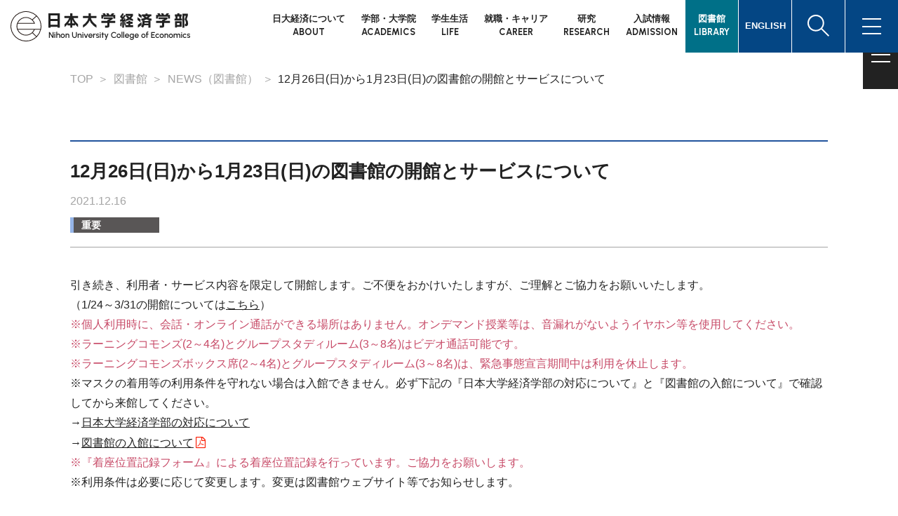

--- FILE ---
content_type: text/html; charset=UTF-8
request_url: https://www.eco.nihon-u.ac.jp/library-news/32428/
body_size: 14195
content:
<!DOCTYPE html>
<html lang="ja">

<head prefix="og: http://ogp.me/ns# fb: http://ogp.me/ns/fb# article: http://ogp.me/ns/article#">
  <meta charset="UTF-8">
  <meta name="viewport" content="width=device-width,initial-scale=1">
  <meta http-equiv="X-UA-Compatible" content="IE=edge">
  <meta name="format-detection" content="telephone=no">
  <meta name="google" content="nositelinkssearchbox">
  <link rel="icon" type="image/x-icon" href="https://www.eco.nihon-u.ac.jp/wp-content/themes/eco/img/shared/favicon.ico">

  <meta name="description" content="日本大学経済学部の公式サイトです。日本大学経済学部は、日本の中心にある、日本一大きな経済学部です。6,500人の学生と多彩な専門教員によって実現するのは、少人数対話型の教育。ここには、きめこまやかな学びと豊かな学生生活があります。">
  <meta name="keywords" content="日本大学,日大,Nihon University,大学院,総合大学,産官学連携,研究,留学,自主創造,オープンキャンパス,入試">
  <meta property="og:locale" content="ja_JP">
  <meta property="og:type" content="article">
  <meta property="og:title" content="12月26日(日)から1月23日(日)の図書館の開館とサービスについて | 日本大学経済学部">
  <meta property="og:description" content="日本大学経済学部の公式サイトです。日本大学経済学部は、日本の中心にある、日本一大きな経済学部です。6,500人の学生と多彩な専門教員によって実現するのは、少人数対話型の教育。ここには、きめこまやかな学びと豊かな学生生活があります。">
  <meta property="og:url" content="https://www.eco.nihon-u.ac.jp/library-news/32428/">
  <meta property="og:site_name" content="日本大学経済学部">
  <meta name="twitter:card" content="summary">
  <meta property="og:image" content="https://www.eco.nihon-u.ac.jp/wp-content/themes/eco/img/shared/ogp.jpg">

  <title>12月26日(日)から1月23日(日)の図書館の開館とサービスについて | 日本大学経済学部</title>
<meta name='robots' content='max-image-preview:large' />
<link rel='dns-prefetch' href='//maxcdn.bootstrapcdn.com' />
<style id='wp-img-auto-sizes-contain-inline-css' type='text/css'>
img:is([sizes=auto i],[sizes^="auto," i]){contain-intrinsic-size:3000px 1500px}
/*# sourceURL=wp-img-auto-sizes-contain-inline-css */
</style>
<link rel='stylesheet' id='fa-css' href='https://maxcdn.bootstrapcdn.com/font-awesome/4.7.0/css/font-awesome.min.css' type='text/css' media='all' />
<link rel='stylesheet' id='wp-block-library-css' href='https://www.eco.nihon-u.ac.jp/wp-includes/css/dist/block-library/style.min.css?ver=6.9' type='text/css' media='all' />
<style id='wp-block-heading-inline-css' type='text/css'>
h1:where(.wp-block-heading).has-background,h2:where(.wp-block-heading).has-background,h3:where(.wp-block-heading).has-background,h4:where(.wp-block-heading).has-background,h5:where(.wp-block-heading).has-background,h6:where(.wp-block-heading).has-background{padding:1.25em 2.375em}h1.has-text-align-left[style*=writing-mode]:where([style*=vertical-lr]),h1.has-text-align-right[style*=writing-mode]:where([style*=vertical-rl]),h2.has-text-align-left[style*=writing-mode]:where([style*=vertical-lr]),h2.has-text-align-right[style*=writing-mode]:where([style*=vertical-rl]),h3.has-text-align-left[style*=writing-mode]:where([style*=vertical-lr]),h3.has-text-align-right[style*=writing-mode]:where([style*=vertical-rl]),h4.has-text-align-left[style*=writing-mode]:where([style*=vertical-lr]),h4.has-text-align-right[style*=writing-mode]:where([style*=vertical-rl]),h5.has-text-align-left[style*=writing-mode]:where([style*=vertical-lr]),h5.has-text-align-right[style*=writing-mode]:where([style*=vertical-rl]),h6.has-text-align-left[style*=writing-mode]:where([style*=vertical-lr]),h6.has-text-align-right[style*=writing-mode]:where([style*=vertical-rl]){rotate:180deg}
/*# sourceURL=https://www.eco.nihon-u.ac.jp/wp-includes/blocks/heading/style.min.css */
</style>
<style id='wp-block-paragraph-inline-css' type='text/css'>
.is-small-text{font-size:.875em}.is-regular-text{font-size:1em}.is-large-text{font-size:2.25em}.is-larger-text{font-size:3em}.has-drop-cap:not(:focus):first-letter{float:left;font-size:8.4em;font-style:normal;font-weight:100;line-height:.68;margin:.05em .1em 0 0;text-transform:uppercase}body.rtl .has-drop-cap:not(:focus):first-letter{float:none;margin-left:.1em}p.has-drop-cap.has-background{overflow:hidden}:root :where(p.has-background){padding:1.25em 2.375em}:where(p.has-text-color:not(.has-link-color)) a{color:inherit}p.has-text-align-left[style*="writing-mode:vertical-lr"],p.has-text-align-right[style*="writing-mode:vertical-rl"]{rotate:180deg}
/*# sourceURL=https://www.eco.nihon-u.ac.jp/wp-includes/blocks/paragraph/style.min.css */
</style>
<style id='global-styles-inline-css' type='text/css'>
:root{--wp--preset--aspect-ratio--square: 1;--wp--preset--aspect-ratio--4-3: 4/3;--wp--preset--aspect-ratio--3-4: 3/4;--wp--preset--aspect-ratio--3-2: 3/2;--wp--preset--aspect-ratio--2-3: 2/3;--wp--preset--aspect-ratio--16-9: 16/9;--wp--preset--aspect-ratio--9-16: 9/16;--wp--preset--color--black: #222;--wp--preset--color--cyan-bluish-gray: #abb8c3;--wp--preset--color--white: #FFF;--wp--preset--color--pale-pink: #f78da7;--wp--preset--color--vivid-red: #cf2e2e;--wp--preset--color--luminous-vivid-orange: #ff6900;--wp--preset--color--luminous-vivid-amber: #fcb900;--wp--preset--color--light-green-cyan: #7bdcb5;--wp--preset--color--vivid-green-cyan: #00d084;--wp--preset--color--pale-cyan-blue: #8ed1fc;--wp--preset--color--vivid-cyan-blue: #0693e3;--wp--preset--color--vivid-purple: #9b51e0;--wp--preset--color--primary: #21549D;--wp--preset--color--primary-light: #bccce2;--wp--preset--color--secondary: #C74A67;--wp--preset--color--secondary-light: #eec9d1;--wp--preset--color--red: #A22041;--wp--preset--color--gray: #A5A5A5;--wp--preset--color--gray-dark: #666;--wp--preset--color--gray-light: #E8EDF0;--wp--preset--color--gray-pale: #D4DADE;--wp--preset--gradient--vivid-cyan-blue-to-vivid-purple: linear-gradient(135deg,rgb(6,147,227) 0%,rgb(155,81,224) 100%);--wp--preset--gradient--light-green-cyan-to-vivid-green-cyan: linear-gradient(135deg,rgb(122,220,180) 0%,rgb(0,208,130) 100%);--wp--preset--gradient--luminous-vivid-amber-to-luminous-vivid-orange: linear-gradient(135deg,rgb(252,185,0) 0%,rgb(255,105,0) 100%);--wp--preset--gradient--luminous-vivid-orange-to-vivid-red: linear-gradient(135deg,rgb(255,105,0) 0%,rgb(207,46,46) 100%);--wp--preset--gradient--very-light-gray-to-cyan-bluish-gray: linear-gradient(135deg,rgb(238,238,238) 0%,rgb(169,184,195) 100%);--wp--preset--gradient--cool-to-warm-spectrum: linear-gradient(135deg,rgb(74,234,220) 0%,rgb(151,120,209) 20%,rgb(207,42,186) 40%,rgb(238,44,130) 60%,rgb(251,105,98) 80%,rgb(254,248,76) 100%);--wp--preset--gradient--blush-light-purple: linear-gradient(135deg,rgb(255,206,236) 0%,rgb(152,150,240) 100%);--wp--preset--gradient--blush-bordeaux: linear-gradient(135deg,rgb(254,205,165) 0%,rgb(254,45,45) 50%,rgb(107,0,62) 100%);--wp--preset--gradient--luminous-dusk: linear-gradient(135deg,rgb(255,203,112) 0%,rgb(199,81,192) 50%,rgb(65,88,208) 100%);--wp--preset--gradient--pale-ocean: linear-gradient(135deg,rgb(255,245,203) 0%,rgb(182,227,212) 50%,rgb(51,167,181) 100%);--wp--preset--gradient--electric-grass: linear-gradient(135deg,rgb(202,248,128) 0%,rgb(113,206,126) 100%);--wp--preset--gradient--midnight: linear-gradient(135deg,rgb(2,3,129) 0%,rgb(40,116,252) 100%);--wp--preset--font-size--small: 13px;--wp--preset--font-size--medium: 20px;--wp--preset--font-size--large: 36px;--wp--preset--font-size--x-large: 42px;--wp--preset--spacing--20: 0.44rem;--wp--preset--spacing--30: 0.67rem;--wp--preset--spacing--40: 1rem;--wp--preset--spacing--50: 1.5rem;--wp--preset--spacing--60: 2.25rem;--wp--preset--spacing--70: 3.38rem;--wp--preset--spacing--80: 5.06rem;--wp--preset--shadow--natural: 6px 6px 9px rgba(0, 0, 0, 0.2);--wp--preset--shadow--deep: 12px 12px 50px rgba(0, 0, 0, 0.4);--wp--preset--shadow--sharp: 6px 6px 0px rgba(0, 0, 0, 0.2);--wp--preset--shadow--outlined: 6px 6px 0px -3px rgb(255, 255, 255), 6px 6px rgb(0, 0, 0);--wp--preset--shadow--crisp: 6px 6px 0px rgb(0, 0, 0);}:where(.is-layout-flex){gap: 0.5em;}:where(.is-layout-grid){gap: 0.5em;}body .is-layout-flex{display: flex;}.is-layout-flex{flex-wrap: wrap;align-items: center;}.is-layout-flex > :is(*, div){margin: 0;}body .is-layout-grid{display: grid;}.is-layout-grid > :is(*, div){margin: 0;}:where(.wp-block-columns.is-layout-flex){gap: 2em;}:where(.wp-block-columns.is-layout-grid){gap: 2em;}:where(.wp-block-post-template.is-layout-flex){gap: 1.25em;}:where(.wp-block-post-template.is-layout-grid){gap: 1.25em;}.has-black-color{color: var(--wp--preset--color--black) !important;}.has-cyan-bluish-gray-color{color: var(--wp--preset--color--cyan-bluish-gray) !important;}.has-white-color{color: var(--wp--preset--color--white) !important;}.has-pale-pink-color{color: var(--wp--preset--color--pale-pink) !important;}.has-vivid-red-color{color: var(--wp--preset--color--vivid-red) !important;}.has-luminous-vivid-orange-color{color: var(--wp--preset--color--luminous-vivid-orange) !important;}.has-luminous-vivid-amber-color{color: var(--wp--preset--color--luminous-vivid-amber) !important;}.has-light-green-cyan-color{color: var(--wp--preset--color--light-green-cyan) !important;}.has-vivid-green-cyan-color{color: var(--wp--preset--color--vivid-green-cyan) !important;}.has-pale-cyan-blue-color{color: var(--wp--preset--color--pale-cyan-blue) !important;}.has-vivid-cyan-blue-color{color: var(--wp--preset--color--vivid-cyan-blue) !important;}.has-vivid-purple-color{color: var(--wp--preset--color--vivid-purple) !important;}.has-black-background-color{background-color: var(--wp--preset--color--black) !important;}.has-cyan-bluish-gray-background-color{background-color: var(--wp--preset--color--cyan-bluish-gray) !important;}.has-white-background-color{background-color: var(--wp--preset--color--white) !important;}.has-pale-pink-background-color{background-color: var(--wp--preset--color--pale-pink) !important;}.has-vivid-red-background-color{background-color: var(--wp--preset--color--vivid-red) !important;}.has-luminous-vivid-orange-background-color{background-color: var(--wp--preset--color--luminous-vivid-orange) !important;}.has-luminous-vivid-amber-background-color{background-color: var(--wp--preset--color--luminous-vivid-amber) !important;}.has-light-green-cyan-background-color{background-color: var(--wp--preset--color--light-green-cyan) !important;}.has-vivid-green-cyan-background-color{background-color: var(--wp--preset--color--vivid-green-cyan) !important;}.has-pale-cyan-blue-background-color{background-color: var(--wp--preset--color--pale-cyan-blue) !important;}.has-vivid-cyan-blue-background-color{background-color: var(--wp--preset--color--vivid-cyan-blue) !important;}.has-vivid-purple-background-color{background-color: var(--wp--preset--color--vivid-purple) !important;}.has-black-border-color{border-color: var(--wp--preset--color--black) !important;}.has-cyan-bluish-gray-border-color{border-color: var(--wp--preset--color--cyan-bluish-gray) !important;}.has-white-border-color{border-color: var(--wp--preset--color--white) !important;}.has-pale-pink-border-color{border-color: var(--wp--preset--color--pale-pink) !important;}.has-vivid-red-border-color{border-color: var(--wp--preset--color--vivid-red) !important;}.has-luminous-vivid-orange-border-color{border-color: var(--wp--preset--color--luminous-vivid-orange) !important;}.has-luminous-vivid-amber-border-color{border-color: var(--wp--preset--color--luminous-vivid-amber) !important;}.has-light-green-cyan-border-color{border-color: var(--wp--preset--color--light-green-cyan) !important;}.has-vivid-green-cyan-border-color{border-color: var(--wp--preset--color--vivid-green-cyan) !important;}.has-pale-cyan-blue-border-color{border-color: var(--wp--preset--color--pale-cyan-blue) !important;}.has-vivid-cyan-blue-border-color{border-color: var(--wp--preset--color--vivid-cyan-blue) !important;}.has-vivid-purple-border-color{border-color: var(--wp--preset--color--vivid-purple) !important;}.has-vivid-cyan-blue-to-vivid-purple-gradient-background{background: var(--wp--preset--gradient--vivid-cyan-blue-to-vivid-purple) !important;}.has-light-green-cyan-to-vivid-green-cyan-gradient-background{background: var(--wp--preset--gradient--light-green-cyan-to-vivid-green-cyan) !important;}.has-luminous-vivid-amber-to-luminous-vivid-orange-gradient-background{background: var(--wp--preset--gradient--luminous-vivid-amber-to-luminous-vivid-orange) !important;}.has-luminous-vivid-orange-to-vivid-red-gradient-background{background: var(--wp--preset--gradient--luminous-vivid-orange-to-vivid-red) !important;}.has-very-light-gray-to-cyan-bluish-gray-gradient-background{background: var(--wp--preset--gradient--very-light-gray-to-cyan-bluish-gray) !important;}.has-cool-to-warm-spectrum-gradient-background{background: var(--wp--preset--gradient--cool-to-warm-spectrum) !important;}.has-blush-light-purple-gradient-background{background: var(--wp--preset--gradient--blush-light-purple) !important;}.has-blush-bordeaux-gradient-background{background: var(--wp--preset--gradient--blush-bordeaux) !important;}.has-luminous-dusk-gradient-background{background: var(--wp--preset--gradient--luminous-dusk) !important;}.has-pale-ocean-gradient-background{background: var(--wp--preset--gradient--pale-ocean) !important;}.has-electric-grass-gradient-background{background: var(--wp--preset--gradient--electric-grass) !important;}.has-midnight-gradient-background{background: var(--wp--preset--gradient--midnight) !important;}.has-small-font-size{font-size: var(--wp--preset--font-size--small) !important;}.has-medium-font-size{font-size: var(--wp--preset--font-size--medium) !important;}.has-large-font-size{font-size: var(--wp--preset--font-size--large) !important;}.has-x-large-font-size{font-size: var(--wp--preset--font-size--x-large) !important;}
/*# sourceURL=global-styles-inline-css */
</style>

<style id='classic-theme-styles-inline-css' type='text/css'>
/*! This file is auto-generated */
.wp-block-button__link{color:#fff;background-color:#32373c;border-radius:9999px;box-shadow:none;text-decoration:none;padding:calc(.667em + 2px) calc(1.333em + 2px);font-size:1.125em}.wp-block-file__button{background:#32373c;color:#fff;text-decoration:none}
/*# sourceURL=/wp-includes/css/classic-themes.min.css */
</style>
<style id='ghostkit-typography-inline-css' type='text/css'>
 
/*# sourceURL=ghostkit-typography-inline-css */
</style>
<link rel='stylesheet' id='awb-css' href='https://www.eco.nihon-u.ac.jp/wp-content/plugins/advanced-backgrounds/assets/awb/awb.min.css?ver=1.12.7' type='text/css' media='all' />
<link rel='stylesheet' id='ghostkit-classic-theme-fallback-css' href='https://www.eco.nihon-u.ac.jp/wp-content/plugins/ghostkit/assets/css/fallback-classic-theme.css?ver=1765117559' type='text/css' media='all' />
<link rel='stylesheet' id='ghostkit-css' href='https://www.eco.nihon-u.ac.jp/wp-content/plugins/ghostkit/build/gutenberg/style.css?ver=1765117560' type='text/css' media='all' />
<link rel='stylesheet' id='wp-pagenavi-css' href='https://www.eco.nihon-u.ac.jp/wp-content/plugins/wp-pagenavi/pagenavi-css.css?ver=2.70' type='text/css' media='all' />
<link rel='stylesheet' id='theme-libmin-css-css' href='https://www.eco.nihon-u.ac.jp/wp-content/themes/eco/js/lib.min.css' type='text/css' media='all' />
<link rel='stylesheet' id='theme-shared-css-css' href='https://www.eco.nihon-u.ac.jp/wp-content/themes/eco/css/shared.css?ver=1747198851' type='text/css' media='all' />
<link rel='stylesheet' id='theme-fa-css-css' href='https://maxcdn.bootstrapcdn.com/font-awesome/4.7.0/css/font-awesome.min.css' type='text/css' media='all' />
<link rel="canonical" href="https://www.eco.nihon-u.ac.jp/library-news/32428/" />
		<style type="text/css">
			.ghostkit-effects-enabled .ghostkit-effects-reveal {
				pointer-events: none;
				visibility: hidden;
			}
		</style>
		<script>
			if (!window.matchMedia('(prefers-reduced-motion: reduce)').matches) {
				document.documentElement.classList.add(
					'ghostkit-effects-enabled'
				);
			}
		</script>
		
  <script>console.log();</script>
<!-- Global site tag (gtag.js) - Google Analytics -->
<script async src="https://www.googletagmanager.com/gtag/js?id=G-EC240D9L4G"></script>
<script>
  window.dataLayer = window.dataLayer || [];
  function gtag(){dataLayer.push(arguments);}
  gtag('js', new Date());
  gtag('config', 'G-EC240D9L4G');
</script>
</head>

<body >

  <div class="wrapper" id="wrapper">
    <div class="container">
      <nav class="site-quick">
  <!-- Quick link-->
  <button class="site-quick__toggle" id="quickToggle" type="button"><span class="site-quick__text">QUICK ACCESS</span><span class="site-quick__bars"><i class="site-quick__bartop"></i><i class="site-quick__barmiddle"></i><i class="site-quick__barbottom"></i></span></button>
  <div class="site-quick__menu">
    <ul class="linklist-quick">
      <li class="linklist-quick__item"><a class="linklist-quick__link" href="https://www.eco.nihon-u.ac.jp/examinees/">受験生の方</a></li>
      <li class="linklist-quick__item"><a class="linklist-quick__link" href="https://www.eco.nihon-u.ac.jp/students/">在学生の方</a></li>
      <li class="linklist-quick__item"><a class="linklist-quick__link" href="https://www.eco.nihon-u.ac.jp/parents/">保護者の方</a></li>
      <li class="linklist-quick__item"><a class="linklist-quick__link" href="https://www.eco.nihon-u.ac.jp/alumni/">卒業生の方</a></li>
      <li class="linklist-quick__item"><a class="linklist-quick__link" href="https://www.eco.nihon-u.ac.jp/public/">企業・一般の方</a></li>
      <li class="linklist-quick__item"><a class="linklist-quick__link" href="https://www.eco.nihon-u.ac.jp/library/">図書館</a></li>
    </ul>
  </div>
</nav>


<!-- header menu-->
<header class="site-header section__full site-header--lower">
  <div class="site-header__logo"><a class="link-image" href="https://www.eco.nihon-u.ac.jp"><img src="https://www.eco.nihon-u.ac.jp/wp-content/themes/eco/img/shared/logo.svg" alt="日本大学経済学部"></a></div>
  <div class="site-header__nav">
    <ul class="header-menu">
      <li class="header-menu__item">
        <a class="header-menu__link" href="https://www.eco.nihon-u.ac.jp/about/"><span class="header-menu__ja">日大経済について</span><span class="header-menu__en">ABOUT</span></a>
        <nav class="header-dropdown">
          <div class="header-dropdown__inner">
            <div class="header-dropdown__label">
              <div class="header-dropdown__label-en">ABOUT</div>
              <div class="header-dropdown__label-ja mb-0">日大経済について</div>
            </div>
            <div class="row">
              <div class="col-3"><a class="btn__style_4 mh" href="https://www.eco.nihon-u.ac.jp/about/message/">学部長からのメッセージ</a></div>
              <div class="col-3"><a class="btn__style_4 mh" href="https://www.eco.nihon-u.ac.jp/about/history/">日大経済の歩み</a></div>
              <div class="col-3"><a class="btn__style_4 mh" href="https://www.eco.nihon-u.ac.jp/about/seminar/">日大経済のゼミナール</a></div>
              <div class="col-3"><a class="btn__style_4 mh" href="https://www.eco.nihon-u.ac.jp/about/5w1e/">5W 1“Economics”</a></div>
              <div class="col-3"><a class="btn__style_4 mh" href="https://www.eco.nihon-u.ac.jp/about/my_possibility/">ワタシ、Possibility</a></div>
              <div class="col-3"><a class="btn__style_4 mh" href="https://www.eco.nihon-u.ac.jp/about/leaders/">NUCE Youth Leaders</a></div>
              <div class="col-3"><a class="btn__style_4 mh" href="https://www.eco.nihon-u.ac.jp/about/song/">日本大学の校歌</a></div>
            </div>
          </div>
        </nav>
      </li>
      <li class="header-menu__item">
        <a class="header-menu__link" href="https://www.eco.nihon-u.ac.jp/academics/"><span class="header-menu__ja">学部・大学院</span><span class="header-menu__en">ACADEMICS</span></a>
        <nav class="header-dropdown">
          <div class="header-dropdown__inner">
            <div class="header-dropdown__label">
              <div class="header-dropdown__label-en">ACADEMICS</div>
              <div class="header-dropdown__label-ja">学部・大学院</div>
            </div>

            <div class="ttl__style_10 ttl__style_10_large bgc-white color-fourthly mt-20 mb-0">学部</div>
            <div class="row">
              <div class="col-3"><a class="btn__style_4 mh" href="https://www.eco.nihon-u.ac.jp/academics/faculty/economics/">経済学科</a></div>
              <div class="col-3"><a class="btn__style_4 mh" href="https://www.eco.nihon-u.ac.jp/academics/faculty/international/">経済学科国際コース</a></div>
              <div class="col-3"><a class="btn__style_4 mh" href="https://www.eco.nihon-u.ac.jp/academics/faculty/management/">産業経営学科</a></div>
              <div class="col-3"><a class="btn__style_4 mh" href="https://www.eco.nihon-u.ac.jp/academics/faculty/finance_public/">金融公共経済学科</a></div>
              <div class="col-3"><a class="btn__style_4 mh" href="https://www.eco.nihon-u.ac.jp/academics/faculty/curriculum/">全学科共通 カリキュラム概要</a></div>
              <div class="col-3"><a class="btn__style_4 mh" href="https://www.eco.nihon-u.ac.jp/academics/faculty_staff/">学部教員紹介</a></div>
            </div>

            <div class="ttl__style_10 ttl__style_10_large bgc-white color-fourthly mt-25 mb-0">大学院</div>
            <div class="row">
              <div class="col-3"><a class="btn__style_4 mh" href="https://www.eco.nihon-u.ac.jp/academics/graduate_school/message/">研究科長からのメッセージ</a></div>
              <div class="col-3"><a class="btn__style_4 mh" href="https://www.eco.nihon-u.ac.jp/academics/graduate_school/history/">研究科について</a></div>
              <div class="col-3"><a class="btn__style_4 mh" href="https://www.eco.nihon-u.ac.jp/academics/graduate_school/special_lecture/">大学院特別講義</a></div>
              <div class="col-3"><a class="btn__style_4 mh" href="https://www.eco.nihon-u.ac.jp/academics/graduate_school/master/">博士前期課程</a></div>
              <div class="col-3"><a class="btn__style_4 mh" href="https://www.eco.nihon-u.ac.jp/academics/graduate_school/doctor/">博士後期課程</a></div>
              <div class="col-3"><a class="btn__style_4 mh" href="https://www.eco.nihon-u.ac.jp/academics/graduate_school/environment/">専用施設・各種支援制度</a></div>
              <div class="col-3"><a class="btn__style_4 mh" href="https://www.eco.nihon-u.ac.jp/academics/graduate_school/graduate_staff_new/">大学院教員紹介</a></div>
            </div>
          </div>
        </nav>
      </li>
      <li class="header-menu__item">
        <a class="header-menu__link" href="https://www.eco.nihon-u.ac.jp/studentlife/"><span class="header-menu__ja">学生生活</span><span class="header-menu__en">LIFE</span></a>
        <nav class="header-dropdown">
          <div class="header-dropdown__inner">
            <div class="header-dropdown__label">
              <div class="header-dropdown__label-en">LIFE</div>
              <div class="header-dropdown__label-ja mb-0">学生生活</div>
            </div>

            <div class="ttl__style_10 ttl__style_10_large bgc-white color-fourthly mt-20 mb-0">キャンパスライフ</div>
            <div class="row">
              <div class="col-3"><a class="btn__style_4 mh" href="https://www.eco.nihon-u.ac.jp/studentlife/event/">日大経済の1年</a></div>
              <div class="col-3"><a class="btn__style_4 mh" href="https://www.eco.nihon-u.ac.jp/studentlife/club/">サークル・ボランティア活動</a></div>
              <div class="col-3"><a class="btn__style_4 mh" href="https://www.eco.nihon-u.ac.jp/studentlife/facility/">施設・設備</a></div>
              <div class="col-3"><a class="btn__style_4 mh" href="https://www.eco.nihon-u.ac.jp/studentlife/safety/">健康・安全</a></div>
              <div class="col-3"><a class="btn__style_4 mh" href="https://www.eco.nihon-u.ac.jp/studentlife/sumai/">住まいのご紹介</a></div>
              <div class="col-3"><a class="btn__style_4 mh" href="https://www.eco.nihon-u.ac.jp/studentlife/fee_scholarship/">学費・奨学金</a></div>
              <div class="col-3"><a class="btn__style_4 mh" href="https://www.eco.nihon-u.ac.jp/studentlife/procedure/">各種手続き（証明書発行など）</a></div>
            </div>

            <div class="ttl__style_10 ttl__style_10_large bgc-white color-fourthly mt-25 mb-0">留学・国際交流</div>
            <div class="row">
              <div class="col-3"><a class="btn__style_4 mh" href="https://www.eco.nihon-u.ac.jp/studentlife/global/program/">留学プログラム</a></div>
              <div class="col-3"><a class="btn__style_4 mh" href="https://www.eco.nihon-u.ac.jp/studentlife/global/college_list/">海外提携校一覧</a></div>
              <div class="col-3"><a class="btn__style_4 mh" href="https://www.eco.nihon-u.ac.jp/studentlife/global/buddy/">Buddy Programについて</a></div>
              <div class="col-3"><a class="btn__style_4 mh" href="https://www.eco.nihon-u.ac.jp/studentlife/global/experience/">留学体験記</a></div>
            </div>
          </div>
        </nav>
      </li>
      <li class="header-menu__item">
        <a class="header-menu__link" href="https://www.eco.nihon-u.ac.jp/career/"><span class="header-menu__ja">就職・キャリア</span><span class="header-menu__en">CAREER</span></a>
        <nav class="header-dropdown">
          <div class="header-dropdown__inner">
            <div class="header-dropdown__label">
              <div class="header-dropdown__label-en">CAREER</div>
              <div class="header-dropdown__label-ja mb-0">就職・キャリア</div>
            </div>
            <div class="row">
              <div class="col-3"><a class="btn__style_4 mh" href="https://www.eco.nihon-u.ac.jp/career/employment/">キャリアセンターについて</a></div>
              <div class="col-3"><a class="btn__style_4 mh" href="https://www.eco.nihon-u.ac.jp/career/support/">就職活動支援</a></div>
              <div class="col-3"><a class="btn__style_4 mh" href="https://www.eco.nihon-u.ac.jp/career/notification/">就職に関する各種届出</a></div>
              <div class="col-3"><a class="btn__style_4 mh" href="https://www.eco.nihon-u.ac.jp/career/internship/">インターンシップ</a></div>
              <div class="col-3"><a class="btn__style_4 mh" href="https://www.eco.nihon-u.ac.jp/career/results/">就職実績</a></div>
              <div class="col-3"><a class="btn__style_4 mh" href="https://www.eco.nihon-u.ac.jp/career/qualification_support/">資格取得支援</a></div>
            </div>
          </div>
        </nav>
      </li>
      <li class="header-menu__item">
        <a class="header-menu__link" href="https://www.eco.nihon-u.ac.jp/research/"><span class="header-menu__ja">研究</span><span class="header-menu__en">RESEARCH</span></a>
        <nav class="header-dropdown">
          <div class="header-dropdown__inner">
            <div class="header-dropdown__label">
              <div class="header-dropdown__label-en">RESEARCH</div>
              <div class="header-dropdown__label-ja mb-0">研究</div>
            </div>
            <div class="row">
              <div class="col-3"><a class="btn__style_4 mh" href="https://www.eco.nihon-u.ac.jp/research/economic/">経済科学研究所</a></div>
              <div class="col-3"><a class="btn__style_4 mh" href="https://www.eco.nihon-u.ac.jp/research/business/">産業経営研究所</a></div>
              <div class="col-3"><a class="btn__style_4 mh" href="https://www.eco.nihon-u.ac.jp/research/cgs/">グローバル社会文化研究センター</a></div>
              <div class="col-3"><a class="btn__style_4 mh" href="https://www.eco.nihon-u.ac.jp/research/nupri/">日本大学人口研究所</a></div>
              <div class="col-3"><a class="btn__style_4 mh" href="https://www.eco.nihon-u.ac.jp/research/annals_economics/">経済集志</a></div>
              <div class="col-3"><a class="btn__style_4 mh" href="https://www.eco.nihon-u.ac.jp/research/annals_liberalarts/">研究紀要</a></div>
            </div>
          </div>
        </nav>
      </li>
      <li class="header-menu__item">
        <a class="header-menu__link" href="https://www.eco.nihon-u.ac.jp/admission/"><span class="header-menu__ja">入試情報</span><span class="header-menu__en">ADMISSION</span></a>
        <nav class="header-dropdown">
          <div class="header-dropdown__inner">
            <div class="header-dropdown__label">
              <div class="header-dropdown__label-en">ADMISSION</div>
              <div class="header-dropdown__label-ja mb-0">入試情報</div>
            </div>
            <div class="row">
              <div class="col-3"><a class="btn__style_4 mh" href="https://www.eco.nihon-u.ac.jp/admission/point/">選抜のポイント</a></div>
              <div class="col-3"><a class="btn__style_4 mh" href="https://www.eco.nihon-u.ac.jp/admission/system/">選抜の種類</a></div>
              <div class="col-3"><a class="btn__style_4 mh" href="https://www.eco.nihon-u.ac.jp/admission/download/">募集要項</a></div>
              <div class="col-3"><a class="btn__style_4 mh" href="http://exam.nihon-u.ac.jp/guide/nihon-u/">WEB出願</a></div>
              <div class="col-3"><a class="btn__style_4 mh" href="https://www.nihon-u.ac.jp/admission_info/application/number_of_applications/">出願者速報</a></div>
              <div class="col-3"><a class="btn__style_4 mh" href="https://www.eco.nihon-u.ac.jp/admission/answer/">入学者選抜に係る情報公開について</a></div>
              <div class="col-3"><a class="btn__style_4 mh" href="https://www.eco.nihon-u.ac.jp/admission/result/">入試結果</a></div>
              <div class="col-3"><a class="btn__style_4 mh" href="https://www.eco.nihon-u.ac.jp/admission/announcement/">合格発表・入学手続・学費</a></div>
              <div class="col-3"><a class="btn__style_4 mh" href="https://www.eco.nihon-u.ac.jp/admission/open_campus/">オープンキャンパス</a></div>
              <div class="col-3"><a class="btn__style_4 mh" href="https://www.eco.nihon-u.ac.jp/admission/graduate/">大学院入試</a></div>
              <div class="col-3"><a class="btn__style_4 mh" href="https://www.eco.nihon-u.ac.jp/admission/nondegree/">科目等履修生入試（学部）</a></div>
              <div class="col-3"><a class="btn__style_4 mh" href="https://www.eco.nihon-u.ac.jp/admission/re_admission/">再入学について</a></div>
            </div>
          </div>
        </nav>
      </li>
      <li class="header-menu__item">
        <a class="header-menu__link bgc-library color-white" href="https://www.eco.nihon-u.ac.jp/library/"><span class="header-menu__ja">図書館</span><span class="header-menu__en">LIBRARY</span></a>
        <nav class="header-dropdown">
          <div class="header-dropdown__inner">
            <div class="header-dropdown__label">
              <div class="header-dropdown__label-en">LIBRARY</div>
              <div class="header-dropdown__label-ja mb-0">図書館</div>
            </div>
            <div class="row">
              <div class="col-3"><a class="btn__style_4 mh" href="https://www.eco.nihon-u.ac.jp/library/navi/">図書館ナビ</a></div>
              <div class="col-3"><a class="btn__style_4 mh" href="https://www.eco.nihon-u.ac.jp/library/feature/">特徴</a></div>
              <div class="col-3"><a class="btn__style_4 mh" href="https://www.eco.nihon-u.ac.jp/library/guide/">利用案内</a></div>
              <div class="col-3"><a class="btn__style_4 mh" href="/library/floormap/">フロアマップ</a></div>
              <div class="col-3"><a class="btn__style_4 mh" href="/library/event/">学生協働・イベント</a></div>
              <div class="col-3"><a class="btn__style_4 mh" href="https://www.eco.nihon-u.ac.jp/library/digital/">デジタルコンテンツ</a></div>
              <div class="col-3"><a class="btn__style_4 mh" href="https://www.eco.nihon-u.ac.jp/library/books/">おすすめ本</a></div>
              <div class="col-3"><a class="btn__style_4 mh" href="https://www.eco.nihon-u.ac.jp/library/report/">活動報告・図書館報『ライブラリー』</a></div>
              <div class="col-3"><a class="btn__style_4 mh" href="https://www.eco.nihon-u.ac.jp/library/link/">リンク集（他学部分館ほか）</a></div>
              <div class="col-3"><a class="btn__style_4 mh" href="https://www.eco.nihon-u.ac.jp/wp-content/uploads/2025/03/calendar2025-2.pdf">年間カレンダー</a></div>
              <div class="col-3"><a class="btn__style_4 mh" href="https://www.eco.nihon-u.ac.jp/library-news/">ニュース一覧</a></div>
            </div>
          </div>
        </nav>
      </li>
    </ul>
  </div>
  <div class="site-header__buttons">
    <a class="header-button" href="https://www.eco.nihon-u.ac.jp/english/"><span class="header-button__english">ENGLISH</span></a>
    <a class="header-button header-button_search" href="#"><span class="header-button__search"><my-icon type="search"></my-icon></span></a>
    <form class="site-header__search" action="https://www.eco.nihon-u.ac.jp/search/">
      <input class="site-header__search-txt" name="q" type="text" placeholder="サイト内検索">
      <button class="site-header__search-btn" type="submit">検索</button>
    </form>
    <button class="header-button" id="pcNavToggle" type="button"><span class="header-button__menu"><i class="header-button__menu--bartop"></i><i class="header-button__menu--barmiddle"></i><i class="header-button__menu--barbottom"></i></span></button>
  </div>
</header>
<!-- header menu end -->
<div class="nav-pcbg"></div>
<!--MEGA MENU-->
<nav class="nav-pc">
  <div class="nav-pc__inner">
    <div class="nav-pc__container">
      <div class="nav-pc__sitemap">
        <div class="nav-pc__item" data-item="about">
          <h2 class="title-pcnav nav-pc__menutitle"><span class="title-pcnav__en">ABOUT</span><span class="title-pcnav__ja">日大経済について</span></h2>
          <ul class="linklist-pcMenu">
            <li class="linklist-pcMenu__item"><a class="linklist-pcMenu__link" href="https://www.eco.nihon-u.ac.jp/about/message/">学部長からのメッセージ</a></li>
            <li class="linklist-pcMenu__item"><a class="linklist-pcMenu__link" href="https://www.eco.nihon-u.ac.jp/about/history/">日大経済の歩み</a></li>
            <li class="linklist-pcMenu__item"><a class="linklist-pcMenu__link" href="https://www.eco.nihon-u.ac.jp/about/seminar/">日大経済のゼミナール</a></li>
            <li class="linklist-pcMenu__item"><a class="linklist-pcMenu__link" href="https://www.eco.nihon-u.ac.jp/about/5w1e/">5W 1“Economics”</a></li>
            <li class="linklist-pcMenu__item"><a class="linklist-pcMenu__link" href="https://www.eco.nihon-u.ac.jp/about/my_possibility/">ワタシ、Possibility</a></li>
            <li class="linklist-pcMenu__item"><a class="linklist-pcMenu__link" href="https://www.eco.nihon-u.ac.jp/about/leaders/">NUCE Youth Leaders</a></li>
            <li class="linklist-pcMenu__item"><a class="linklist-pcMenu__link" href="https://www.eco.nihon-u.ac.jp/about/song/">日本大学の校歌</a></li>
          </ul>
        </div>
        <div class="nav-pc__item" data-item="academics">
          <h2 class="title-pcnav nav-pc__menutitle"><span class="title-pcnav__en">ACADEMICS</span><span class="title-pcnav__ja">学部・大学院</span></h2>
          <ul class="linklist-pcMenu">
            <li class="linklist-pcMenu__item"><span class="font-weight-bold color-white">学部</span></li>
            <li class="linklist-pcMenu__item"><a class="linklist-pcMenu__link" href="https://www.eco.nihon-u.ac.jp/academics/faculty/economics/">経済学科</a></li>
            <li class="linklist-pcMenu__item"><a class="linklist-pcMenu__link" href="https://www.eco.nihon-u.ac.jp/academics/faculty/international/">経済学科国際コース</a></li>
            <li class="linklist-pcMenu__item"><a class="linklist-pcMenu__link" href="https://www.eco.nihon-u.ac.jp/academics/faculty/management/">産業経営学科</a></li>
            <li class="linklist-pcMenu__item"><a class="linklist-pcMenu__link" href="https://www.eco.nihon-u.ac.jp/academics/faculty/finance_public/">金融公共経済学科</a></li>
            <li class="linklist-pcMenu__item"><a class="linklist-pcMenu__link" href="https://www.eco.nihon-u.ac.jp/academics/faculty/curriculum/">全学科共通 カリキュラム概要</a></li>
            <li class="linklist-pcMenu__item"><a class="linklist-pcMenu__link" href="https://www.eco.nihon-u.ac.jp/academics/faculty_staff/">学部教員紹介</a></li>

            <li class="linklist-pcMenu__item"><span class="font-weight-bold color-white">大学院</span></li>
            <li class="linklist-pcMenu__item"><a class="linklist-pcMenu__link" href="https://www.eco.nihon-u.ac.jp/academics/graduate_school/message/">研究科長からのメッセージ</a></li>
            <li class="linklist-pcMenu__item"><a class="linklist-pcMenu__link" href="https://www.eco.nihon-u.ac.jp/academics/graduate_school/history/">研究科について</a></li>
            <li class="linklist-pcMenu__item"><a class="linklist-pcMenu__link" href="https://www.eco.nihon-u.ac.jp/academics/graduate_school/special_lecture/">大学院特別講義</a></li>
            <li class="linklist-pcMenu__item"><a class="linklist-pcMenu__link" href="https://www.eco.nihon-u.ac.jp/academics/graduate_school/master/">博士前期課程</a></li>
            <li class="linklist-pcMenu__item"><a class="linklist-pcMenu__link" href="https://www.eco.nihon-u.ac.jp/academics/graduate_school/doctor/">博士後期課程</a></li>
            <li class="linklist-pcMenu__item"><a class="linklist-pcMenu__link" href="https://www.eco.nihon-u.ac.jp/academics/graduate_school/environment/">専用施設・各種支援制度</a></li>
            <li class="linklist-pcMenu__item"><a class="linklist-pcMenu__link" href="https://www.eco.nihon-u.ac.jp/academics/graduate_school/graduate_staff_new/">大学院教員紹介</a></li>
          </ul>
        </div>
        <div class="nav-pc__item" data-item="life">
          <h2 class="title-pcnav nav-pc__menutitle"><span class="title-pcnav__en">LIFE</span><span class="title-pcnav__ja">学生生活</span></h2>
          <ul class="linklist-pcMenu">
            <li class="linklist-pcMenu__item"><span class="font-weight-bold color-white">キャンパスライフ</span></li>
            <li class="linklist-pcMenu__item"><a class="linklist-pcMenu__link" href="https://www.eco.nihon-u.ac.jp/studentlife/event/">日大経済の1年</a></li>
            <li class="linklist-pcMenu__item"><a class="linklist-pcMenu__link" href="https://www.eco.nihon-u.ac.jp/studentlife/club/">サークル・ボランティア活動</a></li>
            <li class="linklist-pcMenu__item"><a class="linklist-pcMenu__link" href="https://www.eco.nihon-u.ac.jp/studentlife/facility/">施設・設備</a></li>
            <li class="linklist-pcMenu__item"><a class="linklist-pcMenu__link" href="https://www.eco.nihon-u.ac.jp/studentlife/safety/">健康・安全</a></li>
            <li class="linklist-pcMenu__item"><a class="linklist-pcMenu__link" href="https://www.eco.nihon-u.ac.jp/studentlife/sumai/">住まいのご紹介</a></li>
            <li class="linklist-pcMenu__item"><a class="linklist-pcMenu__link" href="https://www.eco.nihon-u.ac.jp/studentlife/fee_scholarship/">学費・奨学金</a></li>
            <li class="linklist-pcMenu__item"><a class="linklist-pcMenu__link" href="https://www.eco.nihon-u.ac.jp/studentlife/procedure/">各種手続き（証明書発行など）</a></li>

            <li class="linklist-pcMenu__item"><span class="font-weight-bold color-white">留学・国際交流</span></li>
            <li class="linklist-pcMenu__item"><a class="linklist-pcMenu__link" href="https://www.eco.nihon-u.ac.jp/studentlife/global/program/">留学プログラム</a></li>
            <li class="linklist-pcMenu__item"><a class="linklist-pcMenu__link" href="https://www.eco.nihon-u.ac.jp/studentlife/global/college_list/">海外提携校一覧</a></li>
            <li class="linklist-pcMenu__item"><a class="linklist-pcMenu__link" href="https://www.eco.nihon-u.ac.jp/studentlife/global/buddy/">Buddy Programについて</a></li>
            <li class="linklist-pcMenu__item"><a class="linklist-pcMenu__link" href="https://www.eco.nihon-u.ac.jp/studentlife/global/experience/">留学体験記</a></li>
          </ul>
        </div>
        <div class="nav-pc__item" data-item="career">
          <h2 class="title-pcnav nav-pc__menutitle"><span class="title-pcnav__en">CAREER</span><span class="title-pcnav__ja">就職・キャリア</span></h2>
          <ul class="linklist-pcMenu">
            <li class="linklist-pcMenu__item"><a class="linklist-pcMenu__link" href="https://www.eco.nihon-u.ac.jp/career/employment/">キャリアセンターについて</a></li>
            <li class="linklist-pcMenu__item"><a class="linklist-pcMenu__link" href="https://www.eco.nihon-u.ac.jp/career/support/">就職活動支援</a></li>
            <li class="linklist-pcMenu__item"><a class="linklist-pcMenu__link" href="https://www.eco.nihon-u.ac.jp/career/notification/">就職に関する各種届出</a></li>
            <li class="linklist-pcMenu__item"><a class="linklist-pcMenu__link" href="https://www.eco.nihon-u.ac.jp/career/internship/">インターンシップ</a></li>
            <li class="linklist-pcMenu__item"><a class="linklist-pcMenu__link" href="https://www.eco.nihon-u.ac.jp/career/results/">就職実績</a></li>
            <li class="linklist-pcMenu__item"><a class="linklist-pcMenu__link" href="https://www.eco.nihon-u.ac.jp/career/qualification_support/">資格取得支援</a></li>
          </ul>
        </div>
        <div class="nav-pc__item" data-item="research">
          <h2 class="title-pcnav nav-pc__menutitle"><span class="title-pcnav__en">RESEARCH</span><span class="title-pcnav__ja">研究</span></h2>
          <ul class="linklist-pcMenu">
            <li class="linklist-pcMenu__item"><a class="linklist-pcMenu__link" href="https://www.eco.nihon-u.ac.jp/research/economic/">経済科学研究所</a></li>
            <li class="linklist-pcMenu__item"><a class="linklist-pcMenu__link" href="https://www.eco.nihon-u.ac.jp/research/business/">産業経営研究所</a></li>
            <li class="linklist-pcMenu__item"><a class="linklist-pcMenu__link" href="https://www.eco.nihon-u.ac.jp/research/cgs/">グローバル社会文化研究センター</a></li>
            <li class="linklist-pcMenu__item"><a class="linklist-pcMenu__link" href="https://www.eco.nihon-u.ac.jp/research/nupri/">日本大学人口研究所</a></li>
            <li class="linklist-pcMenu__item"><a class="linklist-pcMenu__link" href="https://www.eco.nihon-u.ac.jp/research/annals_economics/">経済集志</a></li>
            <li class="linklist-pcMenu__item"><a class="linklist-pcMenu__link" href="https://www.eco.nihon-u.ac.jp/research/annals_liberalarts/">研究紀要</a></li>
          </ul>
        </div>
        <div class="nav-pc__item" data-item="admission">
          <h2 class="title-pcnav nav-pc__menutitle"><span class="title-pcnav__en">ADMISSION</span><span class="title-pcnav__ja">入試情報 </span></h2>
          <ul class="linklist-pcMenu">
            <li class="linklist-pcMenu__item"><a class="linklist-pcMenu__link" href="https://www.eco.nihon-u.ac.jp/admission/point/">選抜のポイント</a></li>
            <li class="linklist-pcMenu__item"><a class="linklist-pcMenu__link" href="https://www.eco.nihon-u.ac.jp/admission/system/">選抜の種類</a></li>
            <li class="linklist-pcMenu__item"><a class="linklist-pcMenu__link" href="https://www.eco.nihon-u.ac.jp/admission/download/">募集要項</a></li>
            <li class="linklist-pcMenu__item"><a class="linklist-pcMenu__link" href="http://exam.nihon-u.ac.jp/guide/nihon-u/">WEB出願</a></li>
            <li class="linklist-pcMenu__item"><a class="linklist-pcMenu__link" href="https://www.nihon-u.ac.jp/admission_info/application/number_of_applications/">出願者速報</a></li>
            <li class="linklist-pcMenu__item"><a class="linklist-pcMenu__link" href="https://www.eco.nihon-u.ac.jp/admission/answer/">入学者選抜に係る情報公開について</a></li>
            <li class="linklist-pcMenu__item"><a class="linklist-pcMenu__link" href="https://www.eco.nihon-u.ac.jp/admission/result/">入試結果</a></li>
            <li class="linklist-pcMenu__item"><a class="linklist-pcMenu__link" href="https://www.eco.nihon-u.ac.jp/admission/announcement/">合格発表・入学手続・学費</a></li>
            <li class="linklist-pcMenu__item"><a class="linklist-pcMenu__link" href="https://www.eco.nihon-u.ac.jp/admission/open_campus/">オープンキャンパス</a></li>
            <li class="linklist-pcMenu__item"><a class="linklist-pcMenu__link" href="https://www.eco.nihon-u.ac.jp/admission/graduate/">大学院入試</a></li>
            <li class="linklist-pcMenu__item"><a class="linklist-pcMenu__link" href="https://www.eco.nihon-u.ac.jp/admission/nondegree/">科目等履修生入試（学部）</a></li>
            <li class="linklist-pcMenu__item"><a class="linklist-pcMenu__link" href="https://www.eco.nihon-u.ac.jp/admission/re_admission/">再入学について</a></li>
          </ul>
        </div>
      </div>
      <div class="nav-pc__quicklinks">
        <a class="button-pcnav" href="https://www.eco.nihon-u.ac.jp/examinees/"><span class="button-pcnav__en">FOR STUDENTS</span><span class="button-pcnav__ja">受験生の方へ</span></a>
        <a class="button-pcnav" href="https://www.eco.nihon-u.ac.jp/students/"><span class="button-pcnav__en">For current students</span><span class="button-pcnav__ja">在学生の方へ</span></a>
        <a class="button-pcnav" href="https://www.eco.nihon-u.ac.jp/parents/"><span class="button-pcnav__en">For parents</span><span class="button-pcnav__ja">保護者の方へ</span></a>
        <a class="button-pcnav" href="https://www.eco.nihon-u.ac.jp/alumni/"><span class="button-pcnav__en">For Alumni</span><span class="button-pcnav__ja">卒業生の方へ</span></a>
        <a class="button-pcnav" href="https://www.eco.nihon-u.ac.jp/faculty/"><span class="button-pcnav__en">For Faculty and Staff</span><span class="button-pcnav__ja">教職員の方へ</span></a>
        <a class="button-pcnav" href="https://www.eco.nihon-u.ac.jp/teacher/"><span class="button-pcnav__en">For high school teachers</span><span class="button-pcnav__ja">高校教員の方へ</span></a>
        <a class="button-pcnav" href="https://www.eco.nihon-u.ac.jp/public/"><span class="button-pcnav__en">For companies and general public</span><span class="button-pcnav__ja">企業・一般の方へ</span></a>
        <a class="button-pcnav" href="https://www.eco.nihon-u.ac.jp/access/"><span class="button-pcnav__en">ACCESS</span><span class="button-pcnav__ja">アクセス</span></a>
        <a class="button-pcnav" href="https://www.eco.nihon-u.ac.jp/education/"><span class="button-pcnav__en">educational information</span><span class="button-pcnav__ja">教育情報</span></a>
        <a class="button-pcnav" href="https://www.eco.nihon-u.ac.jp/disclosure/"><span class="button-pcnav__en">Information disclosure</span><span class="button-pcnav__ja">情報公開</span></a>
        <a class="button-pcnav" href="https://www.eco.nihon-u.ac.jp/request/"><span class="button-pcnav__en">Contact</span><span class="button-pcnav__ja">お問い合わせ</span></a>
      </div>
    </div>
  </div>
</nav>
<!--MEGA MENU end-->

<nav class="nav-mobile">
  <div class="nav-mobile__container">
    <div class="nav-mobile__header">
      <div class="nav-mobile__logo"><img src="https://www.eco.nihon-u.ac.jp/wp-content/themes/eco/img/shared/logo.svg"
        alt="日本大学経済学部"></div><a class="nav-mobile__home" href="https://www.eco.nihon-u.ac.jp">TOP</a>
    </div>
    <div class="nav-mobile__middle">
      <form class="nav-mobile__search" action="https://www.eco.nihon-u.ac.jp/search/">
        <input name="q" type="text" placeholder="サイト内検索">
        <button type="submit"><i><my-icon type="search"></my-icon></i></button>
      </form>
      <a class="nav-mobile__language" href="https://www.eco.nihon-u.ac.jp/english/">ENGLISH</a>
    </div>
    <div class="nav-mobile__menu">
      <div class="nav-mobile__accordion">
        <button class="js-accordion button-accordion--mobileMenu" type="button" aria-controls="mobile-nav-about"><i class="button-accordion__chevron"><my-icon type="chevron-right-thin"></my-icon></i><span class="button-accordion__text">日大経済について</span><span class="button-accordion__toggle"></span></button>
        <div class="nav-mobile__first" id="mobile-nav-about">
          <ul class="linklist-mobileMenu">
            <li class="linklist-mobileMenu__item"><a class="linklist-mobileMenu__link" href="https://www.eco.nihon-u.ac.jp/about/"><span class="linklist-mobileMenu__text">日大経済について</span><i class="linklist-mobileMenu__chevron"><my-icon type="chevron-right-thin"></my-icon></i></a></li>
            <li class="linklist-mobileMenu__item"><a class="linklist-mobileMenu__link" href="https://www.eco.nihon-u.ac.jp/about/message/"><span class="linklist-mobileMenu__text">学部長からのメッセージ</span><i class="linklist-mobileMenu__chevron"><my-icon type="chevron-right-thin"></my-icon></i></a></li>
            <li class="linklist-mobileMenu__item"><a class="linklist-mobileMenu__link" href="https://www.eco.nihon-u.ac.jp/about/history/"><span class="linklist-mobileMenu__text">日大経済の歩み</span><i class="linklist-mobileMenu__chevron"><my-icon type="chevron-right-thin"></my-icon></i></a></li>
            <li class="linklist-mobileMenu__item"><a class="linklist-mobileMenu__link" href="https://www.eco.nihon-u.ac.jp/about/seminar/"><span class="linklist-mobileMenu__text">日大経済のゼミナール</span><i class="linklist-mobileMenu__chevron"><my-icon type="chevron-right-thin"></my-icon></i></a></li>
            <li class="linklist-mobileMenu__item"><a class="linklist-mobileMenu__link" href="https://www.eco.nihon-u.ac.jp/about/5w1e/"><span class="linklist-mobileMenu__text">5W 1“Economics”</span><i class="linklist-mobileMenu__chevron"><my-icon type="chevron-right-thin"></my-icon></i></a></li>
            <li class="linklist-mobileMenu__item"><a class="linklist-mobileMenu__link" href="https://www.eco.nihon-u.ac.jp/about/my_possibility/"><span class="linklist-mobileMenu__text">ワタシ、Possibility</span><i class="linklist-mobileMenu__chevron"><my-icon type="chevron-right-thin"></my-icon></i></a></li>
            <li class="linklist-mobileMenu__item"><a class="linklist-mobileMenu__link" href="https://www.eco.nihon-u.ac.jp/about/leaders/"><span class="linklist-mobileMenu__text">NUCE Youth Leaders</span><i class="linklist-mobileMenu__chevron"><my-icon type="chevron-right-thin"></my-icon></i></a></li>
            <li class="linklist-mobileMenu__item"><a class="linklist-mobileMenu__link" href="https://www.eco.nihon-u.ac.jp/about/song/"><span class="linklist-mobileMenu__text">日本大学の校歌</span><i class="linklist-mobileMenu__chevron"><my-icon type="chevron-right-thin"></my-icon></i></a></li>
          </ul>
        </div>
      </div>
      <div class="nav-mobile__accordion">
        <button class="js-accordion button-accordion--mobileMenu" type="button" aria-controls="mobile-nav-academics"><i class="button-accordion__chevron"><my-icon type="chevron-right-thin"></my-icon></i><span class="button-accordion__text">学部・大学院</span><span class="button-accordion__toggle"></span></button>
        <div class="nav-mobile__first" id="mobile-nav-academics">
          <ul class="linklist-mobileMenu">
            <li class="linklist-mobileMenu__item"><a class="linklist-mobileMenu__link" href="https://www.eco.nihon-u.ac.jp/academics/"><span class="linklist-mobileMenu__text">学部・大学院</span><i class="linklist-mobileMenu__chevron"><my-icon type="chevron-right-thin"></my-icon></i></a></li>
            <li class="linklist-mobileMenu__item">
              <button class="js-accordion button-accordion--mobile2ndMenu" type="button" aria-controls="mobile-nav-academics-0"><i class="button-accordion__chevron"><my-icon type="chevron-right-thin"></my-icon></i><span class="button-accordion__text">学部</span><span class="button-accordion__toggle"></span></button>
              <div class="nav-mobile__second" id="mobile-nav-academics-0">
                <ul class="linklist-mobile2ndMenu">
                  <li class="linklist-mobileMenu__item"><a class="linklist-mobileMenu__link" href="https://www.eco.nihon-u.ac.jp/academics/faculty/economics/"><span class="linklist-mobileMenu__text">経済学科</span><i class="linklist-mobileMenu__chevron"><my-icon type="chevron-right-thin"></my-icon></i></a></li>
                  <li class="linklist-mobileMenu__item"><a class="linklist-mobileMenu__link" href="https://www.eco.nihon-u.ac.jp/academics/faculty/international/"><span class="linklist-mobileMenu__text">経済学科国際コース</span><i class="linklist-mobileMenu__chevron"><my-icon type="chevron-right-thin"></my-icon></i></a></li>
                  <li class="linklist-mobileMenu__item"><a class="linklist-mobileMenu__link" href="https://www.eco.nihon-u.ac.jp/academics/faculty/management/"><span class="linklist-mobileMenu__text">産業経営学科</span><i class="linklist-mobileMenu__chevron"><my-icon type="chevron-right-thin"></my-icon></i></a></li>
                  <li class="linklist-mobileMenu__item"><a class="linklist-mobileMenu__link" href="https://www.eco.nihon-u.ac.jp/academics/faculty/finance_public/"><span class="linklist-mobileMenu__text">金融公共経済学科</span><i class="linklist-mobileMenu__chevron"><my-icon type="chevron-right-thin"></my-icon></i></a></li>
                  <li class="linklist-mobileMenu__item"><a class="linklist-mobileMenu__link" href="https://www.eco.nihon-u.ac.jp/academics/faculty/curriculum/"><span class="linklist-mobileMenu__text">全学科共通 カリキュラム概要</span><i class="linklist-mobileMenu__chevron"><my-icon type="chevron-right-thin"></my-icon></i></a></li>
                  <li class="linklist-mobileMenu__item"><a class="linklist-mobileMenu__link" href="https://www.eco.nihon-u.ac.jp/academics/faculty_staff/"><span class="linklist-mobileMenu__text">学部教員紹介</span><i class="linklist-mobileMenu__chevron"><my-icon type="chevron-right-thin"></my-icon></i></a></li>
                </ul>
              </div>
            </li>
            <li class="linklist-mobileMenu__item">
              <button class="js-accordion button-accordion--mobile2ndMenu" type="button" aria-controls="mobile-nav-academics-1"><i class="button-accordion__chevron"><my-icon type="chevron-right-thin"></my-icon></i><span class="button-accordion__text">大学院</span><span class="button-accordion__toggle"></span></button>
              <div class="nav-mobile__second" id="mobile-nav-academics-1">
                <ul class="linklist-mobile2ndMenu">
                  <li class="linklist-mobileMenu__item"><a class="linklist-mobileMenu__link" href="https://www.eco.nihon-u.ac.jp/academics/graduate_school/message/"><span class="linklist-mobileMenu__text">研究科長からのメッセージ</span><i class="linklist-mobileMenu__chevron"><my-icon type="chevron-right-thin"></my-icon></i></a></li>
                  <li class="linklist-mobileMenu__item"><a class="linklist-mobileMenu__link" href="https://www.eco.nihon-u.ac.jp/academics/graduate_school/history/"><span class="linklist-mobileMenu__text">研究科について</span><i class="linklist-mobileMenu__chevron"><my-icon type="chevron-right-thin"></my-icon></i></a></li>
                  <li class="linklist-mobileMenu__item"><a class="linklist-mobileMenu__link" href="https://www.eco.nihon-u.ac.jp/academics/graduate_school/special_lecture/"><span class="linklist-mobileMenu__text">大学院特別講義</span><i class="linklist-mobileMenu__chevron"><my-icon type="chevron-right-thin"></my-icon></i></a></li>
                  <li class="linklist-mobileMenu__item"><a class="linklist-mobileMenu__link" href="https://www.eco.nihon-u.ac.jp/academics/graduate_school/master/"><span class="linklist-mobileMenu__text">博士前期課程</span><i class="linklist-mobileMenu__chevron"><my-icon type="chevron-right-thin"></my-icon></i></a></li>
                  <li class="linklist-mobileMenu__item"><a class="linklist-mobileMenu__link" href="https://www.eco.nihon-u.ac.jp/academics/graduate_school/doctor/"><span class="linklist-mobileMenu__text">博士後期課程</span><i class="linklist-mobileMenu__chevron"><my-icon type="chevron-right-thin"></my-icon></i></a></li>
                  <li class="linklist-mobileMenu__item"><a class="linklist-mobileMenu__link" href="https://www.eco.nihon-u.ac.jp/academics/graduate_school/environment/"><span class="linklist-mobileMenu__text">専用施設・各種支援制度</span><i class="linklist-mobileMenu__chevron"><my-icon type="chevron-right-thin"></my-icon></i></a></li>
                  <li class="linklist-mobileMenu__item"><a class="linklist-mobileMenu__link" href="https://www.eco.nihon-u.ac.jp/academics/graduate_school/graduate_staff_new/"><span class="linklist-mobileMenu__text">大学院教員紹介</span><i class="linklist-mobileMenu__chevron"><my-icon type="chevron-right-thin"></my-icon></i></a></li>
                </ul>
              </div>
            </li>
          </ul>
        </div>
      </div>
      <div class="nav-mobile__accordion">
        <button class="js-accordion button-accordion--mobileMenu" type="button" aria-controls="mobile-nav-studentlife"><i class="button-accordion__chevron"><my-icon type="chevron-right-thin"></my-icon></i><span class="button-accordion__text">学生生活</span><span class="button-accordion__toggle"></span></button>
        <div class="nav-mobile__first" id="mobile-nav-studentlife">
          <ul class="linklist-mobileMenu">
            <li class="linklist-mobileMenu__item"><a class="linklist-mobileMenu__link" href="https://www.eco.nihon-u.ac.jp/studentlife/"><span class="linklist-mobileMenu__text">学生生活</span><i class="linklist-mobileMenu__chevron"><my-icon type="chevron-right-thin"></my-icon></i></a></li>
            <li class="linklist-mobileMenu__item">
              <button class="js-accordion button-accordion--mobile2ndMenu" type="button" aria-controls="mobile-nav-studentlife-0"><i class="button-accordion__chevron"><my-icon type="chevron-right-thin"></my-icon></i><span class="button-accordion__text">キャンパスライフ</span><span class="button-accordion__toggle"></span></button>
              <div class="nav-mobile__second" id="mobile-nav-studentlife-0">
                <ul class="linklist-mobile2ndMenu">
                  <li class="linklist-mobileMenu__item"><a class="linklist-mobileMenu__link" href="https://www.eco.nihon-u.ac.jp/studentlife/event/"><span class="linklist-mobileMenu__text">日大経済の1年</span><i class="linklist-mobileMenu__chevron"><my-icon type="chevron-right-thin"></my-icon></i></a></li>
                  <li class="linklist-mobileMenu__item"><a class="linklist-mobileMenu__link" href="https://www.eco.nihon-u.ac.jp/studentlife/club/"><span class="linklist-mobileMenu__text">サークル活動・ボランティア</span><i class="linklist-mobileMenu__chevron"><my-icon type="chevron-right-thin"></my-icon></i></a></li>
                  <li class="linklist-mobileMenu__item"><a class="linklist-mobileMenu__link" href="https://www.eco.nihon-u.ac.jp/studentlife/facility/"><span class="linklist-mobileMenu__text">施設・設備</span><i class="linklist-mobileMenu__chevron"><my-icon type="chevron-right-thin"></my-icon></i></a></li>
                  <li class="linklist-mobileMenu__item"><a class="linklist-mobileMenu__link" href="https://www.eco.nihon-u.ac.jp/studentlife/safety/"><span class="linklist-mobileMenu__text">健康・安全</span><i class="linklist-mobileMenu__chevron"><my-icon type="chevron-right-thin"></my-icon></i></a></li>
                  <li class="linklist-mobileMenu__item"><a class="linklist-mobileMenu__link" href="https://www.eco.nihon-u.ac.jp/studentlife/sumai/"><span class="linklist-mobileMenu__text">住まいのご紹介</span><i class="linklist-mobileMenu__chevron"><my-icon type="chevron-right-thin"></my-icon></i></a></li>
                  <li class="linklist-mobileMenu__item"><a class="linklist-mobileMenu__link" href="https://www.eco.nihon-u.ac.jp/studentlife/fee_scholarship/"><span class="linklist-mobileMenu__text">学費・奨学金</span><i class="linklist-mobileMenu__chevron"><my-icon type="chevron-right-thin"></my-icon></i></a></li>
                  <li class="linklist-mobileMenu__item"><a class="linklist-mobileMenu__link" href="https://www.eco.nihon-u.ac.jp/studentlife/procedure/"><span class="linklist-mobileMenu__text">各種手続き（証明書発行など）</span><i class="linklist-mobileMenu__chevron"><my-icon type="chevron-right-thin"></my-icon></i></a></li>
                </ul>
              </div>
            </li>
            <li class="linklist-mobileMenu__item">
              <button class="js-accordion button-accordion--mobile2ndMenu" type="button" aria-controls="mobile-nav-studentlife-1"><i class="button-accordion__chevron"><my-icon type="chevron-right-thin"></my-icon></i><span class="button-accordion__text">留学・国際交流</span><span class="button-accordion__toggle"></span></button>
              <div class="nav-mobile__second" id="mobile-nav-studentlife-1">
                <ul class="linklist-mobile2ndMenu">
                  <li class="linklist-mobileMenu__item"><a class="linklist-mobileMenu__link" href="https://www.eco.nihon-u.ac.jp/studentlife/global/program/"><span class="linklist-mobileMenu__text">留学プログラム</span><i class="linklist-mobileMenu__chevron"><my-icon type="chevron-right-thin"></my-icon></i></a></li>
                  <li class="linklist-mobileMenu__item"><a class="linklist-mobileMenu__link" href="https://www.eco.nihon-u.ac.jp/studentlife/global/college_list/"><span class="linklist-mobileMenu__text">海外提携校一覧</span><i class="linklist-mobileMenu__chevron"><my-icon type="chevron-right-thin"></my-icon></i></a></li>
                  <li class="linklist-mobileMenu__item"><a class="linklist-mobileMenu__link" href="https://www.eco.nihon-u.ac.jp/studentlife/global/buddy/"><span class="linklist-mobileMenu__text">Buddy Programについて</span><i class="linklist-mobileMenu__chevron"><my-icon type="chevron-right-thin"></my-icon></i></a></li>
                  <li class="linklist-mobileMenu__item"><a class="linklist-mobileMenu__link" href="https://www.eco.nihon-u.ac.jp/studentlife/global/experience/"><span class="linklist-mobileMenu__text">留学体験記</span><i class="linklist-mobileMenu__chevron"><my-icon type="chevron-right-thin"></my-icon></i></a></li>
                </ul>
              </div>
            </li>
          </ul>
        </div>
      </div>
      <div class="nav-mobile__accordion">
        <button class="js-accordion button-accordion--mobileMenu" type="button" aria-controls="mobile-nav-career"><i class="button-accordion__chevron"><my-icon type="chevron-right-thin"></my-icon></i><span class="button-accordion__text">就職・キャリア</span><span class="button-accordion__toggle"></span></button>
        <div class="nav-mobile__first" id="mobile-nav-career">
          <ul class="linklist-mobileMenu">
            <li class="linklist-mobileMenu__item"><a class="linklist-mobileMenu__link" href="https://www.eco.nihon-u.ac.jp/career/"><span class="linklist-mobileMenu__text">就職・キャリア</span><i class="linklist-mobileMenu__chevron"><my-icon type="chevron-right-thin"></my-icon></i></a></li>
            <li class="linklist-mobileMenu__item"><a class="linklist-mobileMenu__link" href="https://www.eco.nihon-u.ac.jp/career/employment/"><span class="linklist-mobileMenu__text">キャリアセンターについて</span><i class="linklist-mobileMenu__chevron"><my-icon type="chevron-right-thin"></my-icon></i></a></li>
            <li class="linklist-mobileMenu__item"><a class="linklist-mobileMenu__link" href="https://www.eco.nihon-u.ac.jp/career/support/"><span class="linklist-mobileMenu__text">就職活動支援</span><i class="linklist-mobileMenu__chevron"><my-icon type="chevron-right-thin"></my-icon></i></a></li>
            <li class="linklist-mobileMenu__item"><a class="linklist-mobileMenu__link" href="https://www.eco.nihon-u.ac.jp/career/notification/"><span class="linklist-mobileMenu__text">就職に関する各種届出</span><i class="linklist-mobileMenu__chevron"><my-icon type="chevron-right-thin"></my-icon></i></a></li>
            <li class="linklist-mobileMenu__item"><a class="linklist-mobileMenu__link" href="https://www.eco.nihon-u.ac.jp/career/internship/"><span class="linklist-mobileMenu__text">インターンシップ</span><i class="linklist-mobileMenu__chevron"><my-icon type="chevron-right-thin"></my-icon></i></a></li>
            <li class="linklist-mobileMenu__item"><a class="linklist-mobileMenu__link" href="https://www.eco.nihon-u.ac.jp/career/results/"><span class="linklist-mobileMenu__text">就職実績</span><i class="linklist-mobileMenu__chevron"><my-icon type="chevron-right-thin"></my-icon></i></a></li>
            <li class="linklist-mobileMenu__item"><a class="linklist-mobileMenu__link" href="https://www.eco.nihon-u.ac.jp/career/qualification_support/"><span class="linklist-mobileMenu__text">資格取得支援</span><i class="linklist-mobileMenu__chevron"><my-icon type="chevron-right-thin"></my-icon></i></a></li>
          </ul>
        </div>
      </div>
      <div class="nav-mobile__accordion">
        <button class="js-accordion button-accordion--mobileMenu" type="button" aria-controls="mobile-nav-research"><i class="button-accordion__chevron"><my-icon type="chevron-right-thin"></my-icon></i><span class="button-accordion__text">研究</span><span class="button-accordion__toggle"></span></button>
        <div class="nav-mobile__first" id="mobile-nav-research">
          <ul class="linklist-mobileMenu">
            <li class="linklist-mobileMenu__item"><a class="linklist-mobileMenu__link" href="https://www.eco.nihon-u.ac.jp/research/"><span class="linklist-mobileMenu__text">研究</span><i class="linklist-mobileMenu__chevron"><my-icon type="chevron-right-thin"></my-icon></i></a></li>
            <li class="linklist-mobileMenu__item"><a class="linklist-mobileMenu__link" href="https://www.eco.nihon-u.ac.jp/research/economic/"><span class="linklist-mobileMenu__text">経済科学研究所</span><i class="linklist-mobileMenu__chevron"><my-icon type="chevron-right-thin"></my-icon></i></a></li>
            <li class="linklist-mobileMenu__item"><a class="linklist-mobileMenu__link" href="https://www.eco.nihon-u.ac.jp/research/business/"><span class="linklist-mobileMenu__text">産業経営研究所</span><i class="linklist-mobileMenu__chevron"><my-icon type="chevron-right-thin"></my-icon></i></a></li>
            <li class="linklist-mobileMenu__item"><a class="linklist-mobileMenu__link" href="https://www.eco.nihon-u.ac.jp/research/cgs/"><span class="linklist-mobileMenu__text">グローバル社会文化研究センター</span><i class="linklist-mobileMenu__chevron"><my-icon type="chevron-right-thin"></my-icon></i></a></li>
            <li class="linklist-mobileMenu__item"><a class="linklist-mobileMenu__link" href="https://www.eco.nihon-u.ac.jp/research/nupri/"><span class="linklist-mobileMenu__text">日本大学人口研究所</span><i class="linklist-mobileMenu__chevron"><my-icon type="chevron-right-thin"></my-icon></i></a></li>
            <li class="linklist-mobileMenu__item"><a class="linklist-mobileMenu__link" href="https://www.eco.nihon-u.ac.jp/research/annals_economics/"><span class="linklist-mobileMenu__text">経済集志</span><i class="linklist-mobileMenu__chevron"><my-icon type="chevron-right-thin"></my-icon></i></a></li>
            <li class="linklist-mobileMenu__item"><a class="linklist-mobileMenu__link" href="https://www.eco.nihon-u.ac.jp/research/annals_liberalarts/"><span class="linklist-mobileMenu__text">研究紀要</span><i class="linklist-mobileMenu__chevron"><my-icon type="chevron-right-thin"></my-icon></i></a></li>
          </ul>
        </div>
      </div>
      <div class="nav-mobile__accordion">
        <button class="js-accordion button-accordion--mobileMenu" type="button" aria-controls="mobile-nav-admission"><i class="button-accordion__chevron"><my-icon type="chevron-right-thin"></my-icon></i><span class="button-accordion__text">入試情報</span><span class="button-accordion__toggle"></span></button>
        <div class="nav-mobile__first" id="mobile-nav-admission">
          <ul class="linklist-mobileMenu">
            <li class="linklist-mobileMenu__item"><a class="linklist-mobileMenu__link" href="https://www.eco.nihon-u.ac.jp/admission/"><span class="linklist-mobileMenu__text">入試情報</span><i class="linklist-mobileMenu__chevron"><my-icon type="chevron-right-thin"></my-icon></i></a></li>
            <li class="linklist-mobileMenu__item"><a class="linklist-mobileMenu__link" href="https://www.eco.nihon-u.ac.jp/admission/point/"><span class="linklist-mobileMenu__text">選抜のポイント</span><i class="linklist-mobileMenu__chevron"><my-icon type="chevron-right-thin"></my-icon></i></a></li>
            <li class="linklist-mobileMenu__item"><a class="linklist-mobileMenu__link" href="https://www.eco.nihon-u.ac.jp/admission/system/"><span class="linklist-mobileMenu__text">選抜の種類</span><i class="linklist-mobileMenu__chevron"><my-icon type="chevron-right-thin"></my-icon></i></a></li>
            <li class="linklist-mobileMenu__item"><a class="linklist-mobileMenu__link" href="https://www.eco.nihon-u.ac.jp/admission/download/"><span class="linklist-mobileMenu__text">募集要項</span><i class="linklist-mobileMenu__chevron"><my-icon type="chevron-right-thin"></my-icon></i></a></li>
            <li class="linklist-mobileMenu__item"><a class="linklist-mobileMenu__link" href="http://exam.nihon-u.ac.jp/guide/nihon-u/"><span class="linklist-mobileMenu__text">WEB出願</span><i class="linklist-mobileMenu__chevron"><my-icon type="chevron-right-thin"></my-icon></i></a></li>
            <li class="linklist-mobileMenu__item"><a class="linklist-mobileMenu__link" href="https://www.nihon-u.ac.jp/admission_info/application/number_of_applications/"><span class="linklist-mobileMenu__text">出願者速報</span><i class="linklist-mobileMenu__chevron"><my-icon type="chevron-right-thin"></my-icon></i></a></li>
            <li class="linklist-mobileMenu__item"><a class="linklist-mobileMenu__link" href="https://www.eco.nihon-u.ac.jp/admission/answer/"><span class="linklist-mobileMenu__text">入学者選抜に係る情報公開について</span><i class="linklist-mobileMenu__chevron"><my-icon type="chevron-right-thin"></my-icon></i></a></li>
            <li class="linklist-mobileMenu__item"><a class="linklist-mobileMenu__link" href="https://www.eco.nihon-u.ac.jp/admission/result/"><span class="linklist-mobileMenu__text">入試結果</span><i class="linklist-mobileMenu__chevron"><my-icon type="chevron-right-thin"></my-icon></i></a></li>
            <li class="linklist-mobileMenu__item"><a class="linklist-mobileMenu__link" href="https://www.eco.nihon-u.ac.jp/admission/announcement/"><span class="linklist-mobileMenu__text">合格発表・入学手続・学費</span><i class="linklist-mobileMenu__chevron"><my-icon type="chevron-right-thin"></my-icon></i></a></li>
            <li class="linklist-mobileMenu__item"><a class="linklist-mobileMenu__link" href="https://www.eco.nihon-u.ac.jp/admission/open_campus/"><span class="linklist-mobileMenu__text">オープンキャンパス</span><i class="linklist-mobileMenu__chevron"><my-icon type="chevron-right-thin"></my-icon></i></a></li>
            <li class="linklist-mobileMenu__item"><a class="linklist-mobileMenu__link" href="https://www.eco.nihon-u.ac.jp/admission/graduate/"><span class="linklist-mobileMenu__text">大学院入試</span><i class="linklist-mobileMenu__chevron"><my-icon type="chevron-right-thin"></my-icon></i></a></li>
            <li class="linklist-mobileMenu__item"><a class="linklist-mobileMenu__link" href="https://www.eco.nihon-u.ac.jp/admission/nondegree/"><span class="linklist-mobileMenu__text">科目等履修生入試（学部）</span><i class="linklist-mobileMenu__chevron"><my-icon type="chevron-right-thin"></my-icon></i></a></li>
            <li class="linklist-mobileMenu__item"><a class="linklist-mobileMenu__link" href="https://www.eco.nihon-u.ac.jp/admission/re_admission/"><span class="linklist-mobileMenu__text">再入学について</span><i class="linklist-mobileMenu__chevron"><my-icon type="chevron-right-thin"></my-icon></i></a></li>
          </ul>
        </div>
      </div>
      <div class="nav-mobile__accordion">
        <button class="js-accordion button-accordion--mobileMenu" type="button" aria-controls="mobile-nav-library"><i class="button-accordion__chevron"><my-icon type="chevron-right-thin"></my-icon></i><span class="button-accordion__text">図書館</span><span class="button-accordion__toggle"></span></button>
        <div class="nav-mobile__first" id="mobile-nav-library">
          <ul class="linklist-mobileMenu">
            <li class="linklist-mobileMenu__item"><a class="linklist-mobileMenu__link" href="https://www.eco.nihon-u.ac.jp/library/"><span class="linklist-mobileMenu__text">図書館TOP</span><i class="linklist-mobileMenu__chevron"><my-icon type="chevron-right-thin"></my-icon></i></a></li>
            <li class="linklist-mobileMenu__item"><a class="linklist-mobileMenu__link" href="https://www.eco.nihon-u.ac.jp/library/navi/"><span class="linklist-mobileMenu__text">図書館ナビ</span><i class="linklist-mobileMenu__chevron"><my-icon type="chevron-right-thin"></my-icon></i></a></li>
            <li class="linklist-mobileMenu__item"><a class="linklist-mobileMenu__link" href="https://www.eco.nihon-u.ac.jp/library/feature/"><span class="linklist-mobileMenu__text">特徴</span><i class="linklist-mobileMenu__chevron"><my-icon type="chevron-right-thin"></my-icon></i></a></li>
            <li class="linklist-mobileMenu__item"><a class="linklist-mobileMenu__link" href="https://www.eco.nihon-u.ac.jp/library/guide/"><span class="linklist-mobileMenu__text">利用案内</span><i class="linklist-mobileMenu__chevron"><my-icon type="chevron-right-thin"></my-icon></i></a></li>
            <li class="linklist-mobileMenu__item"><a class="linklist-mobileMenu__link" href="https://www.eco.nihon-u.ac.jp/library/floormap/"><span class="linklist-mobileMenu__text">フロアマップ</span><i class="linklist-mobileMenu__chevron"><my-icon type="chevron-right-thin"></my-icon></i></a></li>
            <li class="linklist-mobileMenu__item"><a class="linklist-mobileMenu__link" href="/library/event/"><span class="linklist-mobileMenu__text">学生協働・イベント</span><i class="linklist-mobileMenu__chevron"><my-icon type="chevron-right-thin"></my-icon></i></a></li>
            <li class="linklist-mobileMenu__item"><a class="linklist-mobileMenu__link" href="/library/digital/"><span class="linklist-mobileMenu__text">デジタルコンテンツ</span><i class="linklist-mobileMenu__chevron"><my-icon type="chevron-right-thin"></my-icon></i></a></li>
            <li class="linklist-mobileMenu__item"><a class="linklist-mobileMenu__link" href="https://www.eco.nihon-u.ac.jp/library/books/"><span class="linklist-mobileMenu__text">おすすめ本</span><i class="linklist-mobileMenu__chevron"><my-icon type="chevron-right-thin"></my-icon></i></a></li>
            <li class="linklist-mobileMenu__item"><a class="linklist-mobileMenu__link" href="https://www.eco.nihon-u.ac.jp/library/report/"><span class="linklist-mobileMenu__text">活動報告・図書館報『ライブラリー』</span><i class="linklist-mobileMenu__chevron"><my-icon type="chevron-right-thin"></my-icon></i></a></li>
            <li class="linklist-mobileMenu__item"><a class="linklist-mobileMenu__link" href="https://www.eco.nihon-u.ac.jp/library/link/"><span class="linklist-mobileMenu__text">リンク集（他学部分館ほか）</span><i class="linklist-mobileMenu__chevron"><my-icon type="chevron-right-thin"></my-icon></i></a></li>
            <li class="linklist-mobileMenu__item"><a class="linklist-mobileMenu__link" href="https://www.eco.nihon-u.ac.jp/wp-content/uploads/2025/03/calendar2025-2.pdf"><span class="linklist-mobileMenu__text">年間カレンダー</span><i class="linklist-mobileMenu__chevron"><my-icon type="chevron-right-thin"></my-icon></i></a></li>
            <li class="linklist-mobileMenu__item"><a class="linklist-mobileMenu__link" href="/library-news/"><span class="linklist-mobileMenu__text">ニュース一覧</span><i class="linklist-mobileMenu__chevron"><my-icon type="chevron-right-thin"></my-icon></i></a></li>
          </ul>
        </div>
      </div>
    </div>
    <div class="nav-mobile__links">
      <div class="nav-mobile__links-examinee"><a class="button-mobilenav" href="https://www.eco.nihon-u.ac.jp/examinees/"><span class="button-mobilenav__text">受験生の方へ</span><i class="button-mobilenav__arrow"><my-icon type="arrow-right"></my-icon></i></a></div>
      <div class="nav-mobile__links-menu">
        <ul class="linklist-mobile3rdMenu">
          <li class="linklist-mobile3rdMenu__item"><a class="link-inlineChevron" href="https://www.eco.nihon-u.ac.jp/students/"><i class="link-inlineChevron__chevron"><my-icon type="chevron-right-thin"></my-icon></i><span class="link-inlineChevron__text">在学生の方へ</span></a></li>
          <li class="linklist-mobile3rdMenu__item"><a class="link-inlineChevron" href="https://www.eco.nihon-u.ac.jp/parents/"><i class="link-inlineChevron__chevron"><my-icon type="chevron-right-thin"></my-icon></i><span class="link-inlineChevron__text">保護者の方へ</span></a></li>
          <li class="linklist-mobile3rdMenu__item"><a class="link-inlineChevron" href="https://www.eco.nihon-u.ac.jp/alumni/"><i class="link-inlineChevron__chevron"><my-icon type="chevron-right-thin"></my-icon></i><span class="link-inlineChevron__text">卒業生の方へ</span></a></li>
          <li class="linklist-mobile3rdMenu__item"><a class="link-inlineChevron" href="https://www.eco.nihon-u.ac.jp/faculty/"><i class="link-inlineChevron__chevron"><my-icon type="chevron-right-thin"></my-icon></i><span class="link-inlineChevron__text">教職員の方へ</span></a></li>
          <li class="linklist-mobile3rdMenu__item"><a class="link-inlineChevron" href="https://www.eco.nihon-u.ac.jp/teacher/"><i class="link-inlineChevron__chevron"><my-icon type="chevron-right-thin"></my-icon></i><span class="link-inlineChevron__text">高校教員の方へ</span></a></li>
          <li class="linklist-mobile3rdMenu__item"><a class="link-inlineChevron" href="https://www.eco.nihon-u.ac.jp/public/"><i class="link-inlineChevron__chevron"><my-icon type="chevron-right-thin"></my-icon></i><span class="link-inlineChevron__text">企業・一般の方へ</span></a></li>

          <li class="linklist-mobile3rdMenu__item"><a class="link-inlineChevron" href="https://www.eco.nihon-u.ac.jp/access/"><i class="link-inlineChevron__chevron"><my-icon type="chevron-right-thin"></my-icon></i><span class="link-inlineChevron__text">アクセス</span></a></li>
          <li class="linklist-mobile3rdMenu__item"><a class="link-inlineChevron" href="https://www.eco.nihon-u.ac.jp/education/"><i class="link-inlineChevron__chevron"><my-icon type="chevron-right-thin"></my-icon></i><span class="link-inlineChevron__text">教育情報</span></a></li>
          <li class="linklist-mobile3rdMenu__item"><a class="link-inlineChevron" href="https://www.eco.nihon-u.ac.jp/disclosure/"><i class="link-inlineChevron__chevron"><my-icon type="chevron-right-thin"></my-icon></i><span class="link-inlineChevron__text">情報公開</span></a></li>
          <li class="linklist-mobile3rdMenu__item"><a class="link-inlineChevron" href="https://www.eco.nihon-u.ac.jp/request/"><i class="link-inlineChevron__chevron"><my-icon type="chevron-right-thin"></my-icon></i><span class="link-inlineChevron__text">問い合わせ</span></a></li>
        </ul>
      </div>
    </div>
  </div>
</nav>      <main class="section__full container page-main">
      <nav class="section__bread breadcrumbs mt-header-height">
        <span property="itemListElement" typeof="ListItem"><a property="item" typeof="WebPage" title="Go to 日本大学経済学部." href="https://www.eco.nihon-u.ac.jp" class="home" ><span property="name">TOP</span></a><meta property="position" content="1"></span><span property="itemListElement" typeof="ListItem"><a property="item" typeof="WebPage" title="図書館へ移動する" href="https://www.eco.nihon-u.ac.jp/library/" class="library-news-root post post-library-news" ><span property="name">図書館</span></a><meta property="position" content="2"></span><span property="itemListElement" typeof="ListItem"><a property="item" typeof="WebPage" title="NEWS（図書館）へ移動する" href="https://www.eco.nihon-u.ac.jp/library-news/" class="archive post-library-news-archive" ><span property="name">NEWS（図書館）</span></a><meta property="position" content="3"></span><span property="itemListElement" typeof="ListItem"><span property="name" class="post post-library-news current-item">12月26日(日)から1月23日(日)の図書館の開館とサービスについて</span><meta property="url" content="https://www.eco.nihon-u.ac.jp/library-news/32428/"><meta property="position" content="4"></span>      </nav>

      <div class="news-header mt-0 mb-40">
        <h1 class="news-header__ttl">12月26日(日)から1月23日(日)の図書館の開館とサービスについて</h1>
        <div class="list-news__date mt-10 mb-15">2021.12.16</div>
        <div class="list-news__categorys"><a class="list-news__category" href="https://www.eco.nihon-u.ac.jp/library-news_category/important/">重要</a></div>      </div>

      <div class="post-area">
        
<p>引き続き、利⽤者・サービス内容を限定して開館します。ご不便をおかけいたしますが、ご理解とご協⼒をお願いいたします。<br>（1/24～3/31の開館については<a href="/library-news/32443/">こちら</a>）<br><mark style="background-color:rgba(0, 0, 0, 0)" class="has-inline-color has-secondary-color">※個人利用時に、会話・オンライン通話ができる場所はありません。オンデマンド授業等は、音漏れがないようイヤホン等を使用してください。<br>※ラーニングコモンズ(2～4名)とグループスタディルーム(3～8名)はビデオ通話可能です。<br>※ラーニングコモンズボックス席(2～4名)とグループスタディルーム(3～8名)は、緊急事態宣言期間中は利用を休止します。</mark><br>※マスクの着用等の利用条件を守れない場合は入館できません。必ず下記の『日本大学経済学部の対応について』と『図書館の入館について』で確認してから来館してください。<br>→<a href="/news/11077/">日本大学経済学部の対応について</a><br>→<a href="https://www.eco.nihon-u.ac.jp/wp-content/uploads/2023/06/library20211028.pdf">図書館の入館について</a><br><mark style="background-color:rgba(0, 0, 0, 0)" class="has-inline-color has-secondary-color">※『着座位置記録フォーム』による着座位置記録を行っています。ご協力をお願いします。</mark><br>※利用条件は必要に応じて変更します。変更は図書館ウェブサイト等でお知らせします。</p>



<h3 class="wp-block-heading" id="利用対象者">利用対象者</h3>



<p>・日本大学経済学部　学生　<br>・日本大学大学院経済学研究科　学生<br>・日本大学経済学部　教職員<br>・日本大学法学部　学生　<br>・日本大学大学院（法学・新聞学・法務）研究科　学生<br>・日本大学法学部　教職員<br>・日本大学通信教育部　学生<br><mark style="background-color:rgba(0, 0, 0, 0)" class="has-inline-color has-secondary-color">※上記以外の方(法学部と通信教育部以外の他学部の方、卒業生、他機関の方等)は利用できません</mark></p>



<h3 class="wp-block-heading" id="開館時間">開館時間</h3>



<p>（月－金）８：５５～２１：００<br>（土）　　８：５５～１６：５５<br>（日・祝）休館<br><mark style="background-color:rgba(0, 0, 0, 0)" class="has-inline-color has-secondary-color">※12月26日(日)～1月10日(月・祝)は休館です</mark><br>※変更の可能性があります。休館日・開館時間は<a rel="noreferrer noopener" href="https://ecolib.nihon-u.ac.jp/opac/calendar/" target="_blank">開館カレンダー</a>でご確認ください。<br>※施設とサービスの利用時間は<a href="/library/guide/circulation/">こちら</a>でご確認ください。</p>



<h3 class="wp-block-heading" id="ブックポスト返却について">ブックポスト返却について</h3>



<p>本の返却にブックポストをご利用ください。<br>　ブックポスト設置場所：（閉館時）３号館通用口付近　<br>　　　　　　　　　　　　（開館中）３号館エントランスホール<br>　返却可能時間：６：００～２１：００</p>



<h3 class="wp-block-heading" id="経済学部所蔵の本の郵送貸出について">経済学部所蔵の本の郵送貸出について</h3>



<p>経済学部と経済学研究科の学生向けのサービスとして，経済学部の図書館所蔵図書の郵送貸出を行っています。詳細は<a href="https://ecolink.eco.nihon-u.ac.jp/lcu-web/">EcoLink</a>(図書の郵送貸出サービスの再開について(4/7))でお知らせしていますのでご確認ください。<br><mark style="background-color:rgba(0, 0, 0, 0)" class="has-inline-color has-secondary-color">※12/22(水)9：00までの申し込み分は年内発送します。それ以降の申し込みは1/11(火)以降の発送となります。</mark></p>



<h3 class="wp-block-heading" id="デジタルコンテンツの学外利用について">デジタルコンテンツの学外利用について</h3>



<p>一時的措置により、通常は学外環境から利用できないデジタルコンテンツが学外から利用できます。対象のコンテンツ・利用方法等は<a href="https://ecolink.eco.nihon-u.ac.jp/">EcoLink</a>(デジタルコンテンツの学外利用について(4/1))でお知らせしています。</p>



<h3 class="wp-block-heading" id="図書館見学ツアーについて">図書館見学ツアーについて</h3>



<p>図書館では、初めて図書館を利用する学生を対象に図書館見学ツアーを開催しています。希望者は来館時に図書館カウンターにご相談ください。（人数や時間によって対応できない場合があります。）</p>



<p>お問い合わせ先：03-3219-3334（図書館カウンター）<br>　　　　　　　　eco.tosjimu@nihon-u.ac.jp　（図書館事務課）<br>※メールには、氏名と所属、メールアドレス、学生の方は学生番号を必ず記載してください。記載がない場合は返信できない場合があります。また、返信に時間がかかる場合があります。</p>
      </div>
      
      <div class="row justify-content-center mt-60 mt-90--tablet-up">
        <div class="col-12 col-4--tablet-up"><a class="btn__style_1 bgc-library" href="https://www.eco.nihon-u.ac.jp/library-news/">ニュース一覧へ</a></div>
      </div>
      
    </main>
          <footer class="site-footer container section__full">
          <div class="site-footer__content section__slim">
            <div class="site-footer__information">
              <div class="site-footer__logo"><a class="link-image" href="https://www.eco.nihon-u.ac.jp"><img src="https://www.eco.nihon-u.ac.jp/wp-content/themes/eco/img/shared/logo--footer.svg" alt="日本大学経済学部" /></a></div>
              <div class="site-footer__sns">
                <ul class="linklist-sns">
                  <li class="linklist-sns__item"><a class="link-image" href="https://lin.ee/7y2icBq" target="_blank"><my-icon type="logo-line" width="30"></my-icon></a></li>
                  <li class="linklist-sns__item"><a class="link-image" href="https://twitter.com/Nichidai_keizai" target="_blank"><img src="https://www.eco.nihon-u.ac.jp/wp-content/themes/eco/img/shared/icon-x.svg" width="30" height="30"alt="X" /></a></li>
                </ul>
              </div>
              <div class="site-footer__logo-univ"><a class="link-image" href="https://www.nihon-u.ac.jp/" target="_blank"><img src="https://www.eco.nihon-u.ac.jp/wp-content/themes/eco/img/shared/logo--univ.svg" alt="日本大学" /></a></div>
            </div>
            <div class="site-footer__sitemap">
              <div class="footer-sitemap">
                <div class="footer-sitemap__item">
                  <ul class="footer-menu">
                    <li class="footer-menu__item"><a class="footer-menu__link" href="https://www.eco.nihon-u.ac.jp/about/">日大経済について</a></li>
                    <li class="footer-menu__item"><a class="footer-menu__link" href="https://www.eco.nihon-u.ac.jp/academics/">学部・大学院</a></li>
                    <li class="footer-menu__item"><a class="footer-menu__link" href="https://www.eco.nihon-u.ac.jp/studentlife/">学生生活</a></li>
                    <li class="footer-menu__item"><a class="footer-menu__link" href="https://www.eco.nihon-u.ac.jp/career/">就職・キャリア</a></li>
                    <li class="footer-menu__item"><a class="footer-menu__link" href="https://www.eco.nihon-u.ac.jp/research/">研究</a></li>
                    <li class="footer-menu__item"><a class="footer-menu__link" href="https://www.eco.nihon-u.ac.jp/admission/">入試情報</a></li>
                  </ul>
                </div>
                <div class="footer-sitemap__item">
                  <ul class="footer-menu">
                    <li class="footer-menu__item"><a class="footer-menu__link" href="https://www.eco.nihon-u.ac.jp/news/">ニュース</a></li>
                    <li class="footer-menu__item"><a class="footer-menu__link" href="https://www.eco.nihon-u.ac.jp/access/">アクセス</a></li>
                    <li class="footer-menu__item"><a class="footer-menu__link" href="https://www.eco.nihon-u.ac.jp/request/">お問い合わせ・資料請求</a></li>
                    <li class="footer-menu__item"><a class="footer-menu__link" href="https://www.eco.nihon-u.ac.jp/english/">English</a></li>
                  </ul>
                </div>
                <div class="footer-sitemap__item">
                  <ul class="footer-menu">
                    <li class="footer-menu__item"><a class="footer-menu__link" href="https://www.eco.nihon-u.ac.jp/examinees/">受験生の方</a></li>
                    <li class="footer-menu__item"><a class="footer-menu__link" href="https://www.eco.nihon-u.ac.jp/students/">在学生の方</a></li>
                    <li class="footer-menu__item"><a class="footer-menu__link" href="https://www.eco.nihon-u.ac.jp/alumni/">卒業生の方</a></li>
                    <li class="footer-menu__item"><a class="footer-menu__link" href="https://www.eco.nihon-u.ac.jp/faculty/">教職員の方</a></li>
                    <li class="footer-menu__item"><a class="footer-menu__link" href="https://www.eco.nihon-u.ac.jp/public/">企業・一般の方</a></li>
                    <li class="footer-menu__item"><a class="footer-menu__link" href="https://ecolink.eco.nihon-u.ac.jp/lcu-web/" target="_blank">EcoLink</a></li>
                    <li class="footer-menu__item"><a class="footer-menu__link" href="https://mail.google.com/a/nihon-u.ac.jp/" target="_blank">NU-Apps</a></li>
                    <li class="footer-menu__item"><a class="footer-menu__link" href="https://mail.google.com/a/g.nihon-u.ac.jp/" target="_blank">NU-AppsG</a></li>
                    <li class="footer-menu__item"><a class="footer-menu__link" href="https://www.eco.nihon-u.ac.jp/library/">図書館</a></li>
                  </ul>
                </div>
                <div class="footer-sitemap__item">
                  <ul class="footer-menu">
                    <li class="footer-menu__item"><a class="footer-menu__link" href="https://www.eco.nihon-u.ac.jp/education/">教育情報</a></li>
                    <li class="footer-menu__item"><a class="footer-menu__link" href="https://www.eco.nihon-u.ac.jp/disclosure/">情報公開</a></li>
                    <li class="footer-menu__item"><a class="footer-menu__link" href="https://www.eco.nihon-u.ac.jp/sitemap/">サイトマップ</a></li>
                    <li class="footer-menu__item"><a class="footer-menu__link" href="https://www.eco.nihon-u.ac.jp/sitepolicy/">サイトポリシー</a></li>
                    <li class="footer-menu__item"><a class="footer-menu__link" href="https://www.eco.nihon-u.ac.jp/policy/">個人情報保護方針</a></li>
                  </ul>
                </div>
              </div>
            </div>
          </div>
        </footer>

        <div class="section__full"><small class="site-copyright">&copy; Nihon University College of Economics　All rights reserved.</small></div>

        <nav class="site-undernav">
          <a class="site-undernav__link site-undernav__link--about" href="https://www.eco.nihon-u.ac.jp/about/"><div class="site-undernav__icon"><my-icon type="menu-about"></my-icon></div><div class="site-undernav__text">日大経済<br>について</div></a>
          <a class="site-undernav__link site-undernav__link--academic" href="https://www.eco.nihon-u.ac.jp/academics/"><div class="site-undernav__icon"><my-icon type="menu-academic"></my-icon></div><div class="site-undernav__text">学部・<br>大学院</div></a>
          <div class="site-undernav__menu"><button class="site-mobiletoggle" id="mobileNavToggle"><i class="site-mobiletoggle__bartop"></i><i class="site-mobiletoggle__barmiddle"></i><span class="site-mobiletoggle__text"></span></button></div>
          <a class="site-undernav__link site-undernav__link--admission" href="https://www.eco.nihon-u.ac.jp/admission/"><div class="site-undernav__icon"><my-icon type="menu-admission"></my-icon></div><div class="site-undernav__text">入試情報</div></a>
          <a class="site-undernav__link site-undernav__link--life" href="https://www.eco.nihon-u.ac.jp/studentlife/"><div class="site-undernav__icon"><my-icon type="menu-life"></my-icon></div><div class="site-undernav__text">学生生活</div></a>
        </nav>

      </div>
    </div>
    
    <script type="speculationrules">
{"prefetch":[{"source":"document","where":{"and":[{"href_matches":"/*"},{"not":{"href_matches":["/wp-*.php","/wp-admin/*","/wp-content/uploads/*","/wp-content/*","/wp-content/plugins/*","/wp-content/themes/eco/*","/*\\?(.+)"]}},{"not":{"selector_matches":"a[rel~=\"nofollow\"]"}},{"not":{"selector_matches":".no-prefetch, .no-prefetch a"}}]},"eagerness":"conservative"}]}
</script>
<script type="text/javascript" src="https://www.eco.nihon-u.ac.jp/wp-content/plugins/ghostkit/assets/vendor/ivent/dist/ivent.min.js?ver=0.2.0" id="ivent-js"></script>
<script type="text/javascript" id="ghostkit-helper-js-extra">
/* <![CDATA[ */
var ghostkitVariables = {"version":"3.4.6","pro":"","themeName":"eco","settings":[],"disabledBlocks":{"core/quote":true,"core/freeform":true,"core/code":true,"core/preformatted":true,"core/pullquote":true,"core/table":true,"core/verse":true,"ghostkit/changelog":true,"ghostkit/gist":true,"ghostkit/markdown":true,"ghostkit/table-of-contents":true,"ghostkit/testimonial":true,"ghostkit/countdown":true,"ghostkit/google-maps":true,"ghostkit/instagram":true,"ghostkit/twitter":true,"ghostkit/image-compare":true,"core/columns":true,"core/more":true,"core/separator":true,"ghostkit/progress":true,"ghostkit/button":true,"ghostkit/divider":true,"ghostkit/shape-divider":true,"ghostkit/alert":true,"ghostkit/icon-box":true,"ghostkit/counter-box":true,"ghostkit/pricing-table":true,"ghostkit/form":true,"core/archives":true,"core/calendar":true,"core/categories":true,"core/latest-comments":true,"core/latest-posts":true,"core/page-list":true,"core/rss":true,"core/search":true,"core/social-links":true,"core/tag-cloud":true,"ghostkit/widgetized-area":true,"core/navigation":true,"core/site-logo":true,"core/site-title":true,"core/site-tagline":true,"core/query":true,"core/template-part":true,"core/avatar":true,"core/post-title":true,"core/post-excerpt":true,"core/post-featured-image":true,"core/post-content":true,"core/post-author":true,"core/post-date":true,"core/post-terms":true,"core/post-navigation-link":true,"core/read-more":true,"core/comments":true,"core/comment-author-name":true,"core/comment-content":true,"core/comment-date":true,"core/comment-edit-link":true,"core/comment-reply-link":true,"core/comments-title":true,"core/post-comments-form":true,"core/loginout":true,"core/term-description":true,"core/query-title":true,"core/post-author-biography":true,"core/embed":true},"media_sizes":{"sm":576,"md":768,"lg":992,"xl":1200},"timezone":"Asia/Tokyo","googleMapsAPIKey":"","googleMapsAPIUrl":"https://maps.googleapis.com/maps/api/js?v=3.exp&language=ja","googleReCaptchaAPISiteKey":"","googleReCaptchaAPISecretKey":"","sidebars":[],"icons":[],"shapes":[],"fonts":[],"customTypographyList":[],"admin_url":"https://www.eco.nihon-u.ac.jp/wp-admin/","admin_templates_url":"https://www.eco.nihon-u.ac.jp/wp-admin/edit.php?post_type=ghostkit_template"};
//# sourceURL=ghostkit-helper-js-extra
/* ]]> */
</script>
<script type="text/javascript" id="ghostkit-helper-js-before">
/* <![CDATA[ */
if (ghostkitVariables) { ghostkitVariables.allowPluginColorPalette = true; }
if (ghostkitVariables) { ghostkitVariables.allowPluginCustomizer = true; }
//# sourceURL=ghostkit-helper-js-before
/* ]]> */
</script>
<script type="text/javascript" src="https://www.eco.nihon-u.ac.jp/wp-content/plugins/ghostkit/build/assets/js/helper.js?ver=1403a9c18f9b7b6b9525" id="ghostkit-helper-js"></script>
<script type="text/javascript" src="https://www.eco.nihon-u.ac.jp/wp-content/plugins/ghostkit/build/assets/js/event-fallbacks.js?ver=decaba978f8c6159be7a" id="ghostkit-event-fallbacks-js"></script>
<script type="text/javascript" src="https://www.eco.nihon-u.ac.jp/wp-content/plugins/ghostkit/assets/vendor/motion/dist/motion.min.js?ver=11.15.0" id="motion-js"></script>
<script type="text/javascript" src="https://www.eco.nihon-u.ac.jp/wp-content/plugins/ghostkit/build/assets/js/main.js?ver=e413b5dd702e70f45593" id="ghostkit-js"></script>
<script type="text/javascript" src="https://www.eco.nihon-u.ac.jp/wp-content/plugins/ghostkit/build/gutenberg/extend/effects/frontend.js?ver=42f5f2cc501efadd2b31" id="ghostkit-extension-effects-js"></script>
<script type="text/javascript" src="https://www.eco.nihon-u.ac.jp/wp-content/plugins/ghostkit/build/gutenberg/style-variants/core-list/frontend.js?ver=a973ba5275fec96abda8" id="ghostkit-style-variant-core-list-js"></script>
<script type="text/javascript" src="https://www.eco.nihon-u.ac.jp/wp-content/themes/eco/js/jquery.min.js?ver=6.9" id="theme-jquery-js-js"></script>
<script type="text/javascript" src="https://www.eco.nihon-u.ac.jp/wp-content/themes/eco/js/lib.min.js?ver=6.9" id="theme-libmin-js-js"></script>
<script type="text/javascript" src="https://www.eco.nihon-u.ac.jp/wp-content/themes/eco/js/lib.js?ver=6.9" id="theme-lib-js-js"></script>
<script type="text/javascript" src="https://www.eco.nihon-u.ac.jp/wp-content/themes/eco/js/js.cookie.js?ver=6.9" id="theme-cookie-js-js"></script>
<script type="text/javascript" src="https://www.eco.nihon-u.ac.jp/wp-content/themes/eco/js/my-icon.js?ver=6.9" id="theme-myicon-js-js"></script>
<script type="text/javascript" src="https://www.eco.nihon-u.ac.jp/wp-content/themes/eco/js/script.js?ver=6.9" id="theme-script-js-js"></script>
    <script>(function(){var cx='004143399665677408155:synlsgil6bm';var gcse=document.createElement('script');gcse.type='text/javascript';gcse.async=true;gcse.src='https://cse.google.com/cse.js?cx='+cx;var s=document.getElementsByTagName('script')[0];s.parentNode.insertBefore(gcse,s);})();</script>
  </body>

</html>


--- FILE ---
content_type: text/css; charset=UTF-8
request_url: https://www.eco.nihon-u.ac.jp/wp-content/themes/eco/css/shared.css?ver=1747198851
body_size: 67292
content:
@charset "UTF-8";
/*!
 * Font Awesome Free 6.3.0 by @fontawesome - https://fontawesome.com
 * License - https://fontawesome.com/license/free (Icons: CC BY 4.0, Fonts: SIL OFL 1.1, Code: MIT License)
 * Copyright 2023 Fonticons, Inc.
 */
@import url("https://fonts.googleapis.com/css2?family=Urbanist:wght@400;700&display=swap");
/*
suffix
560px < landscape <= 768px < tablet <= 1024px < laptop <= 1366px < desktop
        mobile    <= 768px
*/
:root {
  --font-family-base:"游ゴシック体", YuGothic, "游ゴシック Medium", "Yu Gothic Medium", "游ゴシック", "Yu Gothic", sans-serif;
  --font-family-latin:"Urbanist", sans-serif;
  --font-family-icon:"Font Awesome 6 Free";
  --font-size-body:clamp(14px, 1.5625vw, 16px);
  --line-height-body:1.75;
  --color-text-base:#222;
  --color-text-grey:#A5A5A5;
  --color-text-dark-grey:#707070;
  --color-black:#222;
  --color-primary:#044684;
  --color-secondary:#95B5E8;
  --color-thirdly:#A8B8C1;
  --color-fourthly:#21549D;
  --color-fourthly-light: #bccce2;
  --color-fifthly:#4c9be5;
  --color-sixthly: #C74A67;
  --color-sixthly-light: #eec9d1;
  --color-announce:#A22041;
  --color-economic:#21549D;
  --color-business:#659A45;
  --color-cgs:#117955;
  --color-nupri:#28105D;
  --color-bg-grey:#595656;
  --color-bg-light-grey:#e4e4e4;
  --color-bg-light-aqua:#E8EDF0;
  --color-bg-blue-grey:#E7EDF0;
  --color-bg-blue-grey2:#E9EDF0;
  --color-border-grey:#707070;
  --color-red: #A22041;
  --color-red2:#FF7D77;
  --color-orange: #FF9E2C;
  --color-orange2:#FCCB2A;
  --color-green: #85B618;
  --color-green2:#93F560;
  --color-purple: #583F98;
  --color-purple2:#90589D;
  --color-blue:#51E4F7;
  --color-white: #FFF;
  --color-gray: #A5A5A5;
  --color-gray-dark: #666;
  --color-gray-light: #E8EDF0;
  --color-gray-pale: #D4DADE;
  --color-gray-pale2:#D6F4FF;
  --color-library: #007088;
  --color-library2: #C15639;
  --color-topics: #BEE6A8;
  --color-macro: #B7EBFF;
  --color-micro: #FFACA8;
  --gutter:clamp(20px, 3.90625vw, 40px);
  --container-slim:1000px;
  --container-thin:800px;
  --container:1080px;
  --header-height:clamp(66px, 12.890625vw, 132px);
  --banner-width: 600px;     /* 実寸に置き換えてください  */
  --banner-height: 160px;    /* 実寸に置き換えてください  */
  --banner-bg-color: #d4b600;/* 画像の黄色みを再現するベース色 */
  --banner-bg-overlay: rgba(212, 182, 0, 0.75); /* 上に被せる濃淡用 */
  --banner-border-color: #c2a800;               /* 外枠（画像の縁取り）*/
}
@media (min-width: 768px) {
  :root {
    --header-height:75px;
	--banner-width: 100%;
  }
}

.fa {
  font-family: var(--fa-style-family, "Font Awesome 6 Free");
  font-weight: var(--fa-style, 900);
}

.fa,
.fa-classic,
.fa-sharp,
.fas,
.fa-solid,
.far,
.fa-regular,
.fab,
.fa-brands {
  -moz-osx-font-smoothing: grayscale;
  -webkit-font-smoothing: antialiased;
  display: var(--fa-display, inline-block);
  font-style: normal;
  font-variant: normal;
  line-height: 1;
  text-rendering: auto;
}

.fas,
.fa-classic,
.fa-solid,
.far,
.fa-regular {
  font-family: "Font Awesome 6 Free";
}

.fab,
.fa-brands {
  font-family: "Font Awesome 6 Brands";
}

.fa-1x {
  font-size: 1em;
}

.fa-2x {
  font-size: 2em;
}

.fa-3x {
  font-size: 3em;
}

.fa-4x {
  font-size: 4em;
}

.fa-5x {
  font-size: 5em;
}

.fa-6x {
  font-size: 6em;
}

.fa-7x {
  font-size: 7em;
}

.fa-8x {
  font-size: 8em;
}

.fa-9x {
  font-size: 9em;
}

.fa-10x {
  font-size: 10em;
}

.fa-2xs {
  font-size: 0.625em;
  line-height: 0.1em;
  vertical-align: 0.225em;
}

.fa-xs {
  font-size: 0.75em;
  line-height: 0.0833333337em;
  vertical-align: 0.125em;
}

.fa-sm {
  font-size: 0.875em;
  line-height: 0.0714285718em;
  vertical-align: 0.0535714295em;
}

.fa-lg {
  font-size: 1.25em;
  line-height: 0.05em;
  vertical-align: -0.075em;
}

.fa-xl {
  font-size: 1.5em;
  line-height: 0.0416666682em;
  vertical-align: -0.125em;
}

.fa-2xl {
  font-size: 2em;
  line-height: 0.03125em;
  vertical-align: -0.1875em;
}

.fa-fw {
  text-align: center;
  width: 1.25em;
}

.fa-ul {
  list-style-type: none;
  margin-left: var(--fa-li-margin, 2.5em);
  padding-left: 0;
}
.fa-ul > li {
  position: relative;
}

.fa-li {
  left: calc(var(--fa-li-width, 2em) * -1);
  position: absolute;
  text-align: center;
  width: var(--fa-li-width, 2em);
  line-height: inherit;
}

.fa-border {
  border-color: var(--fa-border-color, #eee);
  border-radius: var(--fa-border-radius, 0.1em);
  border-style: var(--fa-border-style, solid);
  border-width: var(--fa-border-width, 0.08em);
  padding: var(--fa-border-padding, 0.2em 0.25em 0.15em);
}

.fa-pull-left {
  float: left;
  margin-right: var(--fa-pull-margin, 0.3em);
}

.fa-pull-right {
  float: right;
  margin-left: var(--fa-pull-margin, 0.3em);
}

.fa-beat {
  -webkit-animation-name: fa-beat;
          animation-name: fa-beat;
  -webkit-animation-delay: var(--fa-animation-delay, 0s);
          animation-delay: var(--fa-animation-delay, 0s);
  -webkit-animation-direction: var(--fa-animation-direction, normal);
          animation-direction: var(--fa-animation-direction, normal);
  -webkit-animation-duration: var(--fa-animation-duration, 1s);
          animation-duration: var(--fa-animation-duration, 1s);
  -webkit-animation-iteration-count: var(--fa-animation-iteration-count, infinite);
          animation-iteration-count: var(--fa-animation-iteration-count, infinite);
  -webkit-animation-timing-function: var(--fa-animation-timing, ease-in-out);
          animation-timing-function: var(--fa-animation-timing, ease-in-out);
}

.fa-bounce {
  -webkit-animation-name: fa-bounce;
          animation-name: fa-bounce;
  -webkit-animation-delay: var(--fa-animation-delay, 0s);
          animation-delay: var(--fa-animation-delay, 0s);
  -webkit-animation-direction: var(--fa-animation-direction, normal);
          animation-direction: var(--fa-animation-direction, normal);
  -webkit-animation-duration: var(--fa-animation-duration, 1s);
          animation-duration: var(--fa-animation-duration, 1s);
  -webkit-animation-iteration-count: var(--fa-animation-iteration-count, infinite);
          animation-iteration-count: var(--fa-animation-iteration-count, infinite);
  -webkit-animation-timing-function: var(--fa-animation-timing, cubic-bezier(0.28, 0.84, 0.42, 1));
          animation-timing-function: var(--fa-animation-timing, cubic-bezier(0.28, 0.84, 0.42, 1));
}

.fa-fade {
  -webkit-animation-name: fa-fade;
          animation-name: fa-fade;
  -webkit-animation-delay: var(--fa-animation-delay, 0s);
          animation-delay: var(--fa-animation-delay, 0s);
  -webkit-animation-direction: var(--fa-animation-direction, normal);
          animation-direction: var(--fa-animation-direction, normal);
  -webkit-animation-duration: var(--fa-animation-duration, 1s);
          animation-duration: var(--fa-animation-duration, 1s);
  -webkit-animation-iteration-count: var(--fa-animation-iteration-count, infinite);
          animation-iteration-count: var(--fa-animation-iteration-count, infinite);
  -webkit-animation-timing-function: var(--fa-animation-timing, cubic-bezier(0.4, 0, 0.6, 1));
          animation-timing-function: var(--fa-animation-timing, cubic-bezier(0.4, 0, 0.6, 1));
}

.fa-beat-fade {
  -webkit-animation-name: fa-beat-fade;
          animation-name: fa-beat-fade;
  -webkit-animation-delay: var(--fa-animation-delay, 0s);
          animation-delay: var(--fa-animation-delay, 0s);
  -webkit-animation-direction: var(--fa-animation-direction, normal);
          animation-direction: var(--fa-animation-direction, normal);
  -webkit-animation-duration: var(--fa-animation-duration, 1s);
          animation-duration: var(--fa-animation-duration, 1s);
  -webkit-animation-iteration-count: var(--fa-animation-iteration-count, infinite);
          animation-iteration-count: var(--fa-animation-iteration-count, infinite);
  -webkit-animation-timing-function: var(--fa-animation-timing, cubic-bezier(0.4, 0, 0.6, 1));
          animation-timing-function: var(--fa-animation-timing, cubic-bezier(0.4, 0, 0.6, 1));
}

.fa-flip {
  -webkit-animation-name: fa-flip;
          animation-name: fa-flip;
  -webkit-animation-delay: var(--fa-animation-delay, 0s);
          animation-delay: var(--fa-animation-delay, 0s);
  -webkit-animation-direction: var(--fa-animation-direction, normal);
          animation-direction: var(--fa-animation-direction, normal);
  -webkit-animation-duration: var(--fa-animation-duration, 1s);
          animation-duration: var(--fa-animation-duration, 1s);
  -webkit-animation-iteration-count: var(--fa-animation-iteration-count, infinite);
          animation-iteration-count: var(--fa-animation-iteration-count, infinite);
  -webkit-animation-timing-function: var(--fa-animation-timing, ease-in-out);
          animation-timing-function: var(--fa-animation-timing, ease-in-out);
}

.fa-shake {
  -webkit-animation-name: fa-shake;
          animation-name: fa-shake;
  -webkit-animation-delay: var(--fa-animation-delay, 0s);
          animation-delay: var(--fa-animation-delay, 0s);
  -webkit-animation-direction: var(--fa-animation-direction, normal);
          animation-direction: var(--fa-animation-direction, normal);
  -webkit-animation-duration: var(--fa-animation-duration, 1s);
          animation-duration: var(--fa-animation-duration, 1s);
  -webkit-animation-iteration-count: var(--fa-animation-iteration-count, infinite);
          animation-iteration-count: var(--fa-animation-iteration-count, infinite);
  -webkit-animation-timing-function: var(--fa-animation-timing, linear);
          animation-timing-function: var(--fa-animation-timing, linear);
}

.fa-spin {
  -webkit-animation-name: fa-spin;
          animation-name: fa-spin;
  -webkit-animation-delay: var(--fa-animation-delay, 0s);
          animation-delay: var(--fa-animation-delay, 0s);
  -webkit-animation-direction: var(--fa-animation-direction, normal);
          animation-direction: var(--fa-animation-direction, normal);
  -webkit-animation-duration: var(--fa-animation-duration, 2s);
          animation-duration: var(--fa-animation-duration, 2s);
  -webkit-animation-iteration-count: var(--fa-animation-iteration-count, infinite);
          animation-iteration-count: var(--fa-animation-iteration-count, infinite);
  -webkit-animation-timing-function: var(--fa-animation-timing, linear);
          animation-timing-function: var(--fa-animation-timing, linear);
}

.fa-spin-reverse {
  --fa-animation-direction: reverse;
}

.fa-pulse,
.fa-spin-pulse {
  -webkit-animation-name: fa-spin;
          animation-name: fa-spin;
  -webkit-animation-direction: var(--fa-animation-direction, normal);
          animation-direction: var(--fa-animation-direction, normal);
  -webkit-animation-duration: var(--fa-animation-duration, 1s);
          animation-duration: var(--fa-animation-duration, 1s);
  -webkit-animation-iteration-count: var(--fa-animation-iteration-count, infinite);
          animation-iteration-count: var(--fa-animation-iteration-count, infinite);
  -webkit-animation-timing-function: var(--fa-animation-timing, steps(8));
          animation-timing-function: var(--fa-animation-timing, steps(8));
}

@media (prefers-reduced-motion: reduce) {
  .fa-beat,
  .fa-bounce,
  .fa-fade,
  .fa-beat-fade,
  .fa-flip,
  .fa-pulse,
  .fa-shake,
  .fa-spin,
  .fa-spin-pulse {
    -webkit-animation-delay: -1ms;
            animation-delay: -1ms;
    -webkit-animation-duration: 1ms;
            animation-duration: 1ms;
    -webkit-animation-iteration-count: 1;
            animation-iteration-count: 1;
    -webkit-transition-delay: 0s;
            transition-delay: 0s;
    -webkit-transition-duration: 0s;
            transition-duration: 0s;
  }
}
@-webkit-keyframes fa-beat {
  0%, 90% {
    -webkit-transform: scale(1);
            transform: scale(1);
  }
  45% {
    -webkit-transform: scale(var(--fa-beat-scale, 1.25));
            transform: scale(var(--fa-beat-scale, 1.25));
  }
}
@keyframes fa-beat {
  0%, 90% {
    -webkit-transform: scale(1);
            transform: scale(1);
  }
  45% {
    -webkit-transform: scale(var(--fa-beat-scale, 1.25));
            transform: scale(var(--fa-beat-scale, 1.25));
  }
}
@-webkit-keyframes fa-bounce {
  0% {
    -webkit-transform: scale(1, 1) translateY(0);
            transform: scale(1, 1) translateY(0);
  }
  10% {
    -webkit-transform: scale(var(--fa-bounce-start-scale-x, 1.1), var(--fa-bounce-start-scale-y, 0.9)) translateY(0);
            transform: scale(var(--fa-bounce-start-scale-x, 1.1), var(--fa-bounce-start-scale-y, 0.9)) translateY(0);
  }
  30% {
    -webkit-transform: scale(var(--fa-bounce-jump-scale-x, 0.9), var(--fa-bounce-jump-scale-y, 1.1)) translateY(var(--fa-bounce-height, -0.5em));
            transform: scale(var(--fa-bounce-jump-scale-x, 0.9), var(--fa-bounce-jump-scale-y, 1.1)) translateY(var(--fa-bounce-height, -0.5em));
  }
  50% {
    -webkit-transform: scale(var(--fa-bounce-land-scale-x, 1.05), var(--fa-bounce-land-scale-y, 0.95)) translateY(0);
            transform: scale(var(--fa-bounce-land-scale-x, 1.05), var(--fa-bounce-land-scale-y, 0.95)) translateY(0);
  }
  57% {
    -webkit-transform: scale(1, 1) translateY(var(--fa-bounce-rebound, -0.125em));
            transform: scale(1, 1) translateY(var(--fa-bounce-rebound, -0.125em));
  }
  64% {
    -webkit-transform: scale(1, 1) translateY(0);
            transform: scale(1, 1) translateY(0);
  }
  100% {
    -webkit-transform: scale(1, 1) translateY(0);
            transform: scale(1, 1) translateY(0);
  }
}
@keyframes fa-bounce {
  0% {
    -webkit-transform: scale(1, 1) translateY(0);
            transform: scale(1, 1) translateY(0);
  }
  10% {
    -webkit-transform: scale(var(--fa-bounce-start-scale-x, 1.1), var(--fa-bounce-start-scale-y, 0.9)) translateY(0);
            transform: scale(var(--fa-bounce-start-scale-x, 1.1), var(--fa-bounce-start-scale-y, 0.9)) translateY(0);
  }
  30% {
    -webkit-transform: scale(var(--fa-bounce-jump-scale-x, 0.9), var(--fa-bounce-jump-scale-y, 1.1)) translateY(var(--fa-bounce-height, -0.5em));
            transform: scale(var(--fa-bounce-jump-scale-x, 0.9), var(--fa-bounce-jump-scale-y, 1.1)) translateY(var(--fa-bounce-height, -0.5em));
  }
  50% {
    -webkit-transform: scale(var(--fa-bounce-land-scale-x, 1.05), var(--fa-bounce-land-scale-y, 0.95)) translateY(0);
            transform: scale(var(--fa-bounce-land-scale-x, 1.05), var(--fa-bounce-land-scale-y, 0.95)) translateY(0);
  }
  57% {
    -webkit-transform: scale(1, 1) translateY(var(--fa-bounce-rebound, -0.125em));
            transform: scale(1, 1) translateY(var(--fa-bounce-rebound, -0.125em));
  }
  64% {
    -webkit-transform: scale(1, 1) translateY(0);
            transform: scale(1, 1) translateY(0);
  }
  100% {
    -webkit-transform: scale(1, 1) translateY(0);
            transform: scale(1, 1) translateY(0);
  }
}
@-webkit-keyframes fa-fade {
  50% {
    opacity: var(--fa-fade-opacity, 0.4);
  }
}
@keyframes fa-fade {
  50% {
    opacity: var(--fa-fade-opacity, 0.4);
  }
}
@-webkit-keyframes fa-beat-fade {
  0%, 100% {
    opacity: var(--fa-beat-fade-opacity, 0.4);
    -webkit-transform: scale(1);
            transform: scale(1);
  }
  50% {
    opacity: 1;
    -webkit-transform: scale(var(--fa-beat-fade-scale, 1.125));
            transform: scale(var(--fa-beat-fade-scale, 1.125));
  }
}
@keyframes fa-beat-fade {
  0%, 100% {
    opacity: var(--fa-beat-fade-opacity, 0.4);
    -webkit-transform: scale(1);
            transform: scale(1);
  }
  50% {
    opacity: 1;
    -webkit-transform: scale(var(--fa-beat-fade-scale, 1.125));
            transform: scale(var(--fa-beat-fade-scale, 1.125));
  }
}
@-webkit-keyframes fa-flip {
  50% {
    -webkit-transform: rotate3d(var(--fa-flip-x, 0), var(--fa-flip-y, 1), var(--fa-flip-z, 0), var(--fa-flip-angle, -180deg));
            transform: rotate3d(var(--fa-flip-x, 0), var(--fa-flip-y, 1), var(--fa-flip-z, 0), var(--fa-flip-angle, -180deg));
  }
}
@keyframes fa-flip {
  50% {
    -webkit-transform: rotate3d(var(--fa-flip-x, 0), var(--fa-flip-y, 1), var(--fa-flip-z, 0), var(--fa-flip-angle, -180deg));
            transform: rotate3d(var(--fa-flip-x, 0), var(--fa-flip-y, 1), var(--fa-flip-z, 0), var(--fa-flip-angle, -180deg));
  }
}
@-webkit-keyframes fa-shake {
  0% {
    -webkit-transform: rotate(-15deg);
            transform: rotate(-15deg);
  }
  4% {
    -webkit-transform: rotate(15deg);
            transform: rotate(15deg);
  }
  8%, 24% {
    -webkit-transform: rotate(-18deg);
            transform: rotate(-18deg);
  }
  12%, 28% {
    -webkit-transform: rotate(18deg);
            transform: rotate(18deg);
  }
  16% {
    -webkit-transform: rotate(-22deg);
            transform: rotate(-22deg);
  }
  20% {
    -webkit-transform: rotate(22deg);
            transform: rotate(22deg);
  }
  32% {
    -webkit-transform: rotate(-12deg);
            transform: rotate(-12deg);
  }
  36% {
    -webkit-transform: rotate(12deg);
            transform: rotate(12deg);
  }
  40%, 100% {
    -webkit-transform: rotate(0deg);
            transform: rotate(0deg);
  }
}
@keyframes fa-shake {
  0% {
    -webkit-transform: rotate(-15deg);
            transform: rotate(-15deg);
  }
  4% {
    -webkit-transform: rotate(15deg);
            transform: rotate(15deg);
  }
  8%, 24% {
    -webkit-transform: rotate(-18deg);
            transform: rotate(-18deg);
  }
  12%, 28% {
    -webkit-transform: rotate(18deg);
            transform: rotate(18deg);
  }
  16% {
    -webkit-transform: rotate(-22deg);
            transform: rotate(-22deg);
  }
  20% {
    -webkit-transform: rotate(22deg);
            transform: rotate(22deg);
  }
  32% {
    -webkit-transform: rotate(-12deg);
            transform: rotate(-12deg);
  }
  36% {
    -webkit-transform: rotate(12deg);
            transform: rotate(12deg);
  }
  40%, 100% {
    -webkit-transform: rotate(0deg);
            transform: rotate(0deg);
  }
}
@-webkit-keyframes fa-spin {
  0% {
    -webkit-transform: rotate(0deg);
            transform: rotate(0deg);
  }
  100% {
    -webkit-transform: rotate(360deg);
            transform: rotate(360deg);
  }
}
@keyframes fa-spin {
  0% {
    -webkit-transform: rotate(0deg);
            transform: rotate(0deg);
  }
  100% {
    -webkit-transform: rotate(360deg);
            transform: rotate(360deg);
  }
}
.fa-rotate-90 {
  -webkit-transform: rotate(90deg);
          transform: rotate(90deg);
}

.fa-rotate-180 {
  -webkit-transform: rotate(180deg);
          transform: rotate(180deg);
}

.fa-rotate-270 {
  -webkit-transform: rotate(270deg);
          transform: rotate(270deg);
}

.fa-flip-horizontal {
  -webkit-transform: scale(-1, 1);
          transform: scale(-1, 1);
}

.fa-flip-vertical {
  -webkit-transform: scale(1, -1);
          transform: scale(1, -1);
}

.fa-flip-both,
.fa-flip-horizontal.fa-flip-vertical {
  -webkit-transform: scale(-1, -1);
          transform: scale(-1, -1);
}

.fa-rotate-by {
  -webkit-transform: rotate(var(--fa-rotate-angle, none));
          transform: rotate(var(--fa-rotate-angle, none));
}

.fa-stack {
  display: inline-block;
  height: 2em;
  line-height: 2em;
  position: relative;
  vertical-align: middle;
  width: 2.5em;
}

.fa-stack-1x,
.fa-stack-2x {
  left: 0;
  position: absolute;
  text-align: center;
  width: 100%;
  z-index: var(--fa-stack-z-index, auto);
}

.fa-stack-1x {
  line-height: inherit;
}

.fa-stack-2x {
  font-size: 2em;
}

.fa-inverse {
  color: var(--fa-inverse, #fff);
}

/* Font Awesome uses the Unicode Private Use Area (PUA) to ensure screen
readers do not read off random characters that represent icons */
.fa-0::before {
  content: "\30 ";
}

.fa-1::before {
  content: "\31 ";
}

.fa-2::before {
  content: "\32 ";
}

.fa-3::before {
  content: "\33 ";
}

.fa-4::before {
  content: "\34 ";
}

.fa-5::before {
  content: "\35 ";
}

.fa-6::before {
  content: "\36 ";
}

.fa-7::before {
  content: "\37 ";
}

.fa-8::before {
  content: "\38 ";
}

.fa-9::before {
  content: "\39 ";
}

.fa-fill-drip::before {
  content: "\f576";
}

.fa-arrows-to-circle::before {
  content: "\e4bd";
}

.fa-circle-chevron-right::before {
  content: "\f138";
}

.fa-chevron-circle-right::before {
  content: "\f138";
}

.fa-at::before {
  content: "\@";
}

.fa-trash-can::before {
  content: "\f2ed";
}

.fa-trash-alt::before {
  content: "\f2ed";
}

.fa-text-height::before {
  content: "\f034";
}

.fa-user-xmark::before {
  content: "\f235";
}

.fa-user-times::before {
  content: "\f235";
}

.fa-stethoscope::before {
  content: "\f0f1";
}

.fa-message::before {
  content: "\f27a";
}

.fa-comment-alt::before {
  content: "\f27a";
}

.fa-info::before {
  content: "\f129";
}

.fa-down-left-and-up-right-to-center::before {
  content: "\f422";
}

.fa-compress-alt::before {
  content: "\f422";
}

.fa-explosion::before {
  content: "\e4e9";
}

.fa-file-lines::before {
  content: "\f15c";
}

.fa-file-alt::before {
  content: "\f15c";
}

.fa-file-text::before {
  content: "\f15c";
}

.fa-wave-square::before {
  content: "\f83e";
}

.fa-ring::before {
  content: "\f70b";
}

.fa-building-un::before {
  content: "\e4d9";
}

.fa-dice-three::before {
  content: "\f527";
}

.fa-calendar-days::before {
  content: "\f073";
}

.fa-calendar-alt::before {
  content: "\f073";
}

.fa-anchor-circle-check::before {
  content: "\e4aa";
}

.fa-building-circle-arrow-right::before {
  content: "\e4d1";
}

.fa-volleyball::before {
  content: "\f45f";
}

.fa-volleyball-ball::before {
  content: "\f45f";
}

.fa-arrows-up-to-line::before {
  content: "\e4c2";
}

.fa-sort-down::before {
  content: "\f0dd";
}

.fa-sort-desc::before {
  content: "\f0dd";
}

.fa-circle-minus::before {
  content: "\f056";
}

.fa-minus-circle::before {
  content: "\f056";
}

.fa-door-open::before {
  content: "\f52b";
}

.fa-right-from-bracket::before {
  content: "\f2f5";
}

.fa-sign-out-alt::before {
  content: "\f2f5";
}

.fa-atom::before {
  content: "\f5d2";
}

.fa-soap::before {
  content: "\e06e";
}

.fa-icons::before {
  content: "\f86d";
}

.fa-heart-music-camera-bolt::before {
  content: "\f86d";
}

.fa-microphone-lines-slash::before {
  content: "\f539";
}

.fa-microphone-alt-slash::before {
  content: "\f539";
}

.fa-bridge-circle-check::before {
  content: "\e4c9";
}

.fa-pump-medical::before {
  content: "\e06a";
}

.fa-fingerprint::before {
  content: "\f577";
}

.fa-hand-point-right::before {
  content: "\f0a4";
}

.fa-magnifying-glass-location::before {
  content: "\f689";
}

.fa-search-location::before {
  content: "\f689";
}

.fa-forward-step::before {
  content: "\f051";
}

.fa-step-forward::before {
  content: "\f051";
}

.fa-face-smile-beam::before {
  content: "\f5b8";
}

.fa-smile-beam::before {
  content: "\f5b8";
}

.fa-flag-checkered::before {
  content: "\f11e";
}

.fa-football::before {
  content: "\f44e";
}

.fa-football-ball::before {
  content: "\f44e";
}

.fa-school-circle-exclamation::before {
  content: "\e56c";
}

.fa-crop::before {
  content: "\f125";
}

.fa-angles-down::before {
  content: "\f103";
}

.fa-angle-double-down::before {
  content: "\f103";
}

.fa-users-rectangle::before {
  content: "\e594";
}

.fa-people-roof::before {
  content: "\e537";
}

.fa-people-line::before {
  content: "\e534";
}

.fa-beer-mug-empty::before {
  content: "\f0fc";
}

.fa-beer::before {
  content: "\f0fc";
}

.fa-diagram-predecessor::before {
  content: "\e477";
}

.fa-arrow-up-long::before {
  content: "\f176";
}

.fa-long-arrow-up::before {
  content: "\f176";
}

.fa-fire-flame-simple::before {
  content: "\f46a";
}

.fa-burn::before {
  content: "\f46a";
}

.fa-person::before {
  content: "\f183";
}

.fa-male::before {
  content: "\f183";
}

.fa-laptop::before {
  content: "\f109";
}

.fa-file-csv::before {
  content: "\f6dd";
}

.fa-menorah::before {
  content: "\f676";
}

.fa-truck-plane::before {
  content: "\e58f";
}

.fa-record-vinyl::before {
  content: "\f8d9";
}

.fa-face-grin-stars::before {
  content: "\f587";
}

.fa-grin-stars::before {
  content: "\f587";
}

.fa-bong::before {
  content: "\f55c";
}

.fa-spaghetti-monster-flying::before {
  content: "\f67b";
}

.fa-pastafarianism::before {
  content: "\f67b";
}

.fa-arrow-down-up-across-line::before {
  content: "\e4af";
}

.fa-spoon::before {
  content: "\f2e5";
}

.fa-utensil-spoon::before {
  content: "\f2e5";
}

.fa-jar-wheat::before {
  content: "\e517";
}

.fa-envelopes-bulk::before {
  content: "\f674";
}

.fa-mail-bulk::before {
  content: "\f674";
}

.fa-file-circle-exclamation::before {
  content: "\e4eb";
}

.fa-circle-h::before {
  content: "\f47e";
}

.fa-hospital-symbol::before {
  content: "\f47e";
}

.fa-pager::before {
  content: "\f815";
}

.fa-address-book::before {
  content: "\f2b9";
}

.fa-contact-book::before {
  content: "\f2b9";
}

.fa-strikethrough::before {
  content: "\f0cc";
}

.fa-k::before {
  content: "K";
}

.fa-landmark-flag::before {
  content: "\e51c";
}

.fa-pencil::before {
  content: "\f303";
}

.fa-pencil-alt::before {
  content: "\f303";
}

.fa-backward::before {
  content: "\f04a";
}

.fa-caret-right::before {
  content: "\f0da";
}

.fa-comments::before {
  content: "\f086";
}

.fa-paste::before {
  content: "\f0ea";
}

.fa-file-clipboard::before {
  content: "\f0ea";
}

.fa-code-pull-request::before {
  content: "\e13c";
}

.fa-clipboard-list::before {
  content: "\f46d";
}

.fa-truck-ramp-box::before {
  content: "\f4de";
}

.fa-truck-loading::before {
  content: "\f4de";
}

.fa-user-check::before {
  content: "\f4fc";
}

.fa-vial-virus::before {
  content: "\e597";
}

.fa-sheet-plastic::before {
  content: "\e571";
}

.fa-blog::before {
  content: "\f781";
}

.fa-user-ninja::before {
  content: "\f504";
}

.fa-person-arrow-up-from-line::before {
  content: "\e539";
}

.fa-scroll-torah::before {
  content: "\f6a0";
}

.fa-torah::before {
  content: "\f6a0";
}

.fa-broom-ball::before {
  content: "\f458";
}

.fa-quidditch::before {
  content: "\f458";
}

.fa-quidditch-broom-ball::before {
  content: "\f458";
}

.fa-toggle-off::before {
  content: "\f204";
}

.fa-box-archive::before {
  content: "\f187";
}

.fa-archive::before {
  content: "\f187";
}

.fa-person-drowning::before {
  content: "\e545";
}

.fa-arrow-down-9-1::before {
  content: "\f886";
}

.fa-sort-numeric-desc::before {
  content: "\f886";
}

.fa-sort-numeric-down-alt::before {
  content: "\f886";
}

.fa-face-grin-tongue-squint::before {
  content: "\f58a";
}

.fa-grin-tongue-squint::before {
  content: "\f58a";
}

.fa-spray-can::before {
  content: "\f5bd";
}

.fa-truck-monster::before {
  content: "\f63b";
}

.fa-w::before {
  content: "W";
}

.fa-earth-africa::before {
  content: "\f57c";
}

.fa-globe-africa::before {
  content: "\f57c";
}

.fa-rainbow::before {
  content: "\f75b";
}

.fa-circle-notch::before {
  content: "\f1ce";
}

.fa-tablet-screen-button::before {
  content: "\f3fa";
}

.fa-tablet-alt::before {
  content: "\f3fa";
}

.fa-paw::before {
  content: "\f1b0";
}

.fa-cloud::before {
  content: "\f0c2";
}

.fa-trowel-bricks::before {
  content: "\e58a";
}

.fa-face-flushed::before {
  content: "\f579";
}

.fa-flushed::before {
  content: "\f579";
}

.fa-hospital-user::before {
  content: "\f80d";
}

.fa-tent-arrow-left-right::before {
  content: "\e57f";
}

.fa-gavel::before {
  content: "\f0e3";
}

.fa-legal::before {
  content: "\f0e3";
}

.fa-binoculars::before {
  content: "\f1e5";
}

.fa-microphone-slash::before {
  content: "\f131";
}

.fa-box-tissue::before {
  content: "\e05b";
}

.fa-motorcycle::before {
  content: "\f21c";
}

.fa-bell-concierge::before {
  content: "\f562";
}

.fa-concierge-bell::before {
  content: "\f562";
}

.fa-pen-ruler::before {
  content: "\f5ae";
}

.fa-pencil-ruler::before {
  content: "\f5ae";
}

.fa-people-arrows::before {
  content: "\e068";
}

.fa-people-arrows-left-right::before {
  content: "\e068";
}

.fa-mars-and-venus-burst::before {
  content: "\e523";
}

.fa-square-caret-right::before {
  content: "\f152";
}

.fa-caret-square-right::before {
  content: "\f152";
}

.fa-scissors::before {
  content: "\f0c4";
}

.fa-cut::before {
  content: "\f0c4";
}

.fa-sun-plant-wilt::before {
  content: "\e57a";
}

.fa-toilets-portable::before {
  content: "\e584";
}

.fa-hockey-puck::before {
  content: "\f453";
}

.fa-table::before {
  content: "\f0ce";
}

.fa-magnifying-glass-arrow-right::before {
  content: "\e521";
}

.fa-tachograph-digital::before {
  content: "\f566";
}

.fa-digital-tachograph::before {
  content: "\f566";
}

.fa-users-slash::before {
  content: "\e073";
}

.fa-clover::before {
  content: "\e139";
}

.fa-reply::before {
  content: "\f3e5";
}

.fa-mail-reply::before {
  content: "\f3e5";
}

.fa-star-and-crescent::before {
  content: "\f699";
}

.fa-house-fire::before {
  content: "\e50c";
}

.fa-square-minus::before {
  content: "\f146";
}

.fa-minus-square::before {
  content: "\f146";
}

.fa-helicopter::before {
  content: "\f533";
}

.fa-compass::before {
  content: "\f14e";
}

.fa-square-caret-down::before {
  content: "\f150";
}

.fa-caret-square-down::before {
  content: "\f150";
}

.fa-file-circle-question::before {
  content: "\e4ef";
}

.fa-laptop-code::before {
  content: "\f5fc";
}

.fa-swatchbook::before {
  content: "\f5c3";
}

.fa-prescription-bottle::before {
  content: "\f485";
}

.fa-bars::before {
  content: "\f0c9";
}

.fa-navicon::before {
  content: "\f0c9";
}

.fa-people-group::before {
  content: "\e533";
}

.fa-hourglass-end::before {
  content: "\f253";
}

.fa-hourglass-3::before {
  content: "\f253";
}

.fa-heart-crack::before {
  content: "\f7a9";
}

.fa-heart-broken::before {
  content: "\f7a9";
}

.fa-square-up-right::before {
  content: "\f360";
}

.fa-external-link-square-alt::before {
  content: "\f360";
}

.fa-face-kiss-beam::before {
  content: "\f597";
}

.fa-kiss-beam::before {
  content: "\f597";
}

.fa-film::before {
  content: "\f008";
}

.fa-ruler-horizontal::before {
  content: "\f547";
}

.fa-people-robbery::before {
  content: "\e536";
}

.fa-lightbulb::before {
  content: "\f0eb";
}

.fa-caret-left::before {
  content: "\f0d9";
}

.fa-circle-exclamation::before {
  content: "\f06a";
}

.fa-exclamation-circle::before {
  content: "\f06a";
}

.fa-school-circle-xmark::before {
  content: "\e56d";
}

.fa-arrow-right-from-bracket::before {
  content: "\f08b";
}

.fa-sign-out::before {
  content: "\f08b";
}

.fa-circle-chevron-down::before {
  content: "\f13a";
}

.fa-chevron-circle-down::before {
  content: "\f13a";
}

.fa-unlock-keyhole::before {
  content: "\f13e";
}

.fa-unlock-alt::before {
  content: "\f13e";
}

.fa-cloud-showers-heavy::before {
  content: "\f740";
}

.fa-headphones-simple::before {
  content: "\f58f";
}

.fa-headphones-alt::before {
  content: "\f58f";
}

.fa-sitemap::before {
  content: "\f0e8";
}

.fa-circle-dollar-to-slot::before {
  content: "\f4b9";
}

.fa-donate::before {
  content: "\f4b9";
}

.fa-memory::before {
  content: "\f538";
}

.fa-road-spikes::before {
  content: "\e568";
}

.fa-fire-burner::before {
  content: "\e4f1";
}

.fa-flag::before {
  content: "\f024";
}

.fa-hanukiah::before {
  content: "\f6e6";
}

.fa-feather::before {
  content: "\f52d";
}

.fa-volume-low::before {
  content: "\f027";
}

.fa-volume-down::before {
  content: "\f027";
}

.fa-comment-slash::before {
  content: "\f4b3";
}

.fa-cloud-sun-rain::before {
  content: "\f743";
}

.fa-compress::before {
  content: "\f066";
}

.fa-wheat-awn::before {
  content: "\e2cd";
}

.fa-wheat-alt::before {
  content: "\e2cd";
}

.fa-ankh::before {
  content: "\f644";
}

.fa-hands-holding-child::before {
  content: "\e4fa";
}

.fa-asterisk::before {
  content: "\*";
}

.fa-square-check::before {
  content: "\f14a";
}

.fa-check-square::before {
  content: "\f14a";
}

.fa-peseta-sign::before {
  content: "\e221";
}

.fa-heading::before {
  content: "\f1dc";
}

.fa-header::before {
  content: "\f1dc";
}

.fa-ghost::before {
  content: "\f6e2";
}

.fa-list::before {
  content: "\f03a";
}

.fa-list-squares::before {
  content: "\f03a";
}

.fa-square-phone-flip::before {
  content: "\f87b";
}

.fa-phone-square-alt::before {
  content: "\f87b";
}

.fa-cart-plus::before {
  content: "\f217";
}

.fa-gamepad::before {
  content: "\f11b";
}

.fa-circle-dot::before {
  content: "\f192";
}

.fa-dot-circle::before {
  content: "\f192";
}

.fa-face-dizzy::before {
  content: "\f567";
}

.fa-dizzy::before {
  content: "\f567";
}

.fa-egg::before {
  content: "\f7fb";
}

.fa-house-medical-circle-xmark::before {
  content: "\e513";
}

.fa-campground::before {
  content: "\f6bb";
}

.fa-folder-plus::before {
  content: "\f65e";
}

.fa-futbol::before {
  content: "\f1e3";
}

.fa-futbol-ball::before {
  content: "\f1e3";
}

.fa-soccer-ball::before {
  content: "\f1e3";
}

.fa-paintbrush::before {
  content: "\f1fc";
}

.fa-paint-brush::before {
  content: "\f1fc";
}

.fa-lock::before {
  content: "\f023";
}

.fa-gas-pump::before {
  content: "\f52f";
}

.fa-hot-tub-person::before {
  content: "\f593";
}

.fa-hot-tub::before {
  content: "\f593";
}

.fa-map-location::before {
  content: "\f59f";
}

.fa-map-marked::before {
  content: "\f59f";
}

.fa-house-flood-water::before {
  content: "\e50e";
}

.fa-tree::before {
  content: "\f1bb";
}

.fa-bridge-lock::before {
  content: "\e4cc";
}

.fa-sack-dollar::before {
  content: "\f81d";
}

.fa-pen-to-square::before {
  content: "\f044";
}

.fa-edit::before {
  content: "\f044";
}

.fa-car-side::before {
  content: "\f5e4";
}

.fa-share-nodes::before {
  content: "\f1e0";
}

.fa-share-alt::before {
  content: "\f1e0";
}

.fa-heart-circle-minus::before {
  content: "\e4ff";
}

.fa-hourglass-half::before {
  content: "\f252";
}

.fa-hourglass-2::before {
  content: "\f252";
}

.fa-microscope::before {
  content: "\f610";
}

.fa-sink::before {
  content: "\e06d";
}

.fa-bag-shopping::before {
  content: "\f290";
}

.fa-shopping-bag::before {
  content: "\f290";
}

.fa-arrow-down-z-a::before {
  content: "\f881";
}

.fa-sort-alpha-desc::before {
  content: "\f881";
}

.fa-sort-alpha-down-alt::before {
  content: "\f881";
}

.fa-mitten::before {
  content: "\f7b5";
}

.fa-person-rays::before {
  content: "\e54d";
}

.fa-users::before {
  content: "\f0c0";
}

.fa-eye-slash::before {
  content: "\f070";
}

.fa-flask-vial::before {
  content: "\e4f3";
}

.fa-hand::before {
  content: "\f256";
}

.fa-hand-paper::before {
  content: "\f256";
}

.fa-om::before {
  content: "\f679";
}

.fa-worm::before {
  content: "\e599";
}

.fa-house-circle-xmark::before {
  content: "\e50b";
}

.fa-plug::before {
  content: "\f1e6";
}

.fa-chevron-up::before {
  content: "\f077";
}

.fa-hand-spock::before {
  content: "\f259";
}

.fa-stopwatch::before {
  content: "\f2f2";
}

.fa-face-kiss::before {
  content: "\f596";
}

.fa-kiss::before {
  content: "\f596";
}

.fa-bridge-circle-xmark::before {
  content: "\e4cb";
}

.fa-face-grin-tongue::before {
  content: "\f589";
}

.fa-grin-tongue::before {
  content: "\f589";
}

.fa-chess-bishop::before {
  content: "\f43a";
}

.fa-face-grin-wink::before {
  content: "\f58c";
}

.fa-grin-wink::before {
  content: "\f58c";
}

.fa-ear-deaf::before {
  content: "\f2a4";
}

.fa-deaf::before {
  content: "\f2a4";
}

.fa-deafness::before {
  content: "\f2a4";
}

.fa-hard-of-hearing::before {
  content: "\f2a4";
}

.fa-road-circle-check::before {
  content: "\e564";
}

.fa-dice-five::before {
  content: "\f523";
}

.fa-square-rss::before {
  content: "\f143";
}

.fa-rss-square::before {
  content: "\f143";
}

.fa-land-mine-on::before {
  content: "\e51b";
}

.fa-i-cursor::before {
  content: "\f246";
}

.fa-stamp::before {
  content: "\f5bf";
}

.fa-stairs::before {
  content: "\e289";
}

.fa-i::before {
  content: "I";
}

.fa-hryvnia-sign::before {
  content: "\f6f2";
}

.fa-hryvnia::before {
  content: "\f6f2";
}

.fa-pills::before {
  content: "\f484";
}

.fa-face-grin-wide::before {
  content: "\f581";
}

.fa-grin-alt::before {
  content: "\f581";
}

.fa-tooth::before {
  content: "\f5c9";
}

.fa-v::before {
  content: "V";
}

.fa-bangladeshi-taka-sign::before {
  content: "\e2e6";
}

.fa-bicycle::before {
  content: "\f206";
}

.fa-staff-snake::before {
  content: "\e579";
}

.fa-rod-asclepius::before {
  content: "\e579";
}

.fa-rod-snake::before {
  content: "\e579";
}

.fa-staff-aesculapius::before {
  content: "\e579";
}

.fa-head-side-cough-slash::before {
  content: "\e062";
}

.fa-truck-medical::before {
  content: "\f0f9";
}

.fa-ambulance::before {
  content: "\f0f9";
}

.fa-wheat-awn-circle-exclamation::before {
  content: "\e598";
}

.fa-snowman::before {
  content: "\f7d0";
}

.fa-mortar-pestle::before {
  content: "\f5a7";
}

.fa-road-barrier::before {
  content: "\e562";
}

.fa-school::before {
  content: "\f549";
}

.fa-igloo::before {
  content: "\f7ae";
}

.fa-joint::before {
  content: "\f595";
}

.fa-angle-right::before {
  content: "\f105";
}

.fa-horse::before {
  content: "\f6f0";
}

.fa-q::before {
  content: "Q";
}

.fa-g::before {
  content: "G";
}

.fa-notes-medical::before {
  content: "\f481";
}

.fa-temperature-half::before {
  content: "\f2c9";
}

.fa-temperature-2::before {
  content: "\f2c9";
}

.fa-thermometer-2::before {
  content: "\f2c9";
}

.fa-thermometer-half::before {
  content: "\f2c9";
}

.fa-dong-sign::before {
  content: "\e169";
}

.fa-capsules::before {
  content: "\f46b";
}

.fa-poo-storm::before {
  content: "\f75a";
}

.fa-poo-bolt::before {
  content: "\f75a";
}

.fa-face-frown-open::before {
  content: "\f57a";
}

.fa-frown-open::before {
  content: "\f57a";
}

.fa-hand-point-up::before {
  content: "\f0a6";
}

.fa-money-bill::before {
  content: "\f0d6";
}

.fa-bookmark::before {
  content: "\f02e";
}

.fa-align-justify::before {
  content: "\f039";
}

.fa-umbrella-beach::before {
  content: "\f5ca";
}

.fa-helmet-un::before {
  content: "\e503";
}

.fa-bullseye::before {
  content: "\f140";
}

.fa-bacon::before {
  content: "\f7e5";
}

.fa-hand-point-down::before {
  content: "\f0a7";
}

.fa-arrow-up-from-bracket::before {
  content: "\e09a";
}

.fa-folder::before {
  content: "\f07b";
}

.fa-folder-blank::before {
  content: "\f07b";
}

.fa-file-waveform::before {
  content: "\f478";
}

.fa-file-medical-alt::before {
  content: "\f478";
}

.fa-radiation::before {
  content: "\f7b9";
}

.fa-chart-simple::before {
  content: "\e473";
}

.fa-mars-stroke::before {
  content: "\f229";
}

.fa-vial::before {
  content: "\f492";
}

.fa-gauge::before {
  content: "\f624";
}

.fa-dashboard::before {
  content: "\f624";
}

.fa-gauge-med::before {
  content: "\f624";
}

.fa-tachometer-alt-average::before {
  content: "\f624";
}

.fa-wand-magic-sparkles::before {
  content: "\e2ca";
}

.fa-magic-wand-sparkles::before {
  content: "\e2ca";
}

.fa-e::before {
  content: "E";
}

.fa-pen-clip::before {
  content: "\f305";
}

.fa-pen-alt::before {
  content: "\f305";
}

.fa-bridge-circle-exclamation::before {
  content: "\e4ca";
}

.fa-user::before {
  content: "\f007";
}

.fa-school-circle-check::before {
  content: "\e56b";
}

.fa-dumpster::before {
  content: "\f793";
}

.fa-van-shuttle::before {
  content: "\f5b6";
}

.fa-shuttle-van::before {
  content: "\f5b6";
}

.fa-building-user::before {
  content: "\e4da";
}

.fa-square-caret-left::before {
  content: "\f191";
}

.fa-caret-square-left::before {
  content: "\f191";
}

.fa-highlighter::before {
  content: "\f591";
}

.fa-key::before {
  content: "\f084";
}

.fa-bullhorn::before {
  content: "\f0a1";
}

.fa-globe::before {
  content: "\f0ac";
}

.fa-synagogue::before {
  content: "\f69b";
}

.fa-person-half-dress::before {
  content: "\e548";
}

.fa-road-bridge::before {
  content: "\e563";
}

.fa-location-arrow::before {
  content: "\f124";
}

.fa-c::before {
  content: "C";
}

.fa-tablet-button::before {
  content: "\f10a";
}

.fa-building-lock::before {
  content: "\e4d6";
}

.fa-pizza-slice::before {
  content: "\f818";
}

.fa-money-bill-wave::before {
  content: "\f53a";
}

.fa-chart-area::before {
  content: "\f1fe";
}

.fa-area-chart::before {
  content: "\f1fe";
}

.fa-house-flag::before {
  content: "\e50d";
}

.fa-person-circle-minus::before {
  content: "\e540";
}

.fa-ban::before {
  content: "\f05e";
}

.fa-cancel::before {
  content: "\f05e";
}

.fa-camera-rotate::before {
  content: "\e0d8";
}

.fa-spray-can-sparkles::before {
  content: "\f5d0";
}

.fa-air-freshener::before {
  content: "\f5d0";
}

.fa-star::before {
  content: "\f005";
}

.fa-repeat::before {
  content: "\f363";
}

.fa-cross::before {
  content: "\f654";
}

.fa-box::before {
  content: "\f466";
}

.fa-venus-mars::before {
  content: "\f228";
}

.fa-arrow-pointer::before {
  content: "\f245";
}

.fa-mouse-pointer::before {
  content: "\f245";
}

.fa-maximize::before {
  content: "\f31e";
}

.fa-expand-arrows-alt::before {
  content: "\f31e";
}

.fa-charging-station::before {
  content: "\f5e7";
}

.fa-shapes::before {
  content: "\f61f";
}

.fa-triangle-circle-square::before {
  content: "\f61f";
}

.fa-shuffle::before {
  content: "\f074";
}

.fa-random::before {
  content: "\f074";
}

.fa-person-running::before {
  content: "\f70c";
}

.fa-running::before {
  content: "\f70c";
}

.fa-mobile-retro::before {
  content: "\e527";
}

.fa-grip-lines-vertical::before {
  content: "\f7a5";
}

.fa-spider::before {
  content: "\f717";
}

.fa-hands-bound::before {
  content: "\e4f9";
}

.fa-file-invoice-dollar::before {
  content: "\f571";
}

.fa-plane-circle-exclamation::before {
  content: "\e556";
}

.fa-x-ray::before {
  content: "\f497";
}

.fa-spell-check::before {
  content: "\f891";
}

.fa-slash::before {
  content: "\f715";
}

.fa-computer-mouse::before {
  content: "\f8cc";
}

.fa-mouse::before {
  content: "\f8cc";
}

.fa-arrow-right-to-bracket::before {
  content: "\f090";
}

.fa-sign-in::before {
  content: "\f090";
}

.fa-shop-slash::before {
  content: "\e070";
}

.fa-store-alt-slash::before {
  content: "\e070";
}

.fa-server::before {
  content: "\f233";
}

.fa-virus-covid-slash::before {
  content: "\e4a9";
}

.fa-shop-lock::before {
  content: "\e4a5";
}

.fa-hourglass-start::before {
  content: "\f251";
}

.fa-hourglass-1::before {
  content: "\f251";
}

.fa-blender-phone::before {
  content: "\f6b6";
}

.fa-building-wheat::before {
  content: "\e4db";
}

.fa-person-breastfeeding::before {
  content: "\e53a";
}

.fa-right-to-bracket::before {
  content: "\f2f6";
}

.fa-sign-in-alt::before {
  content: "\f2f6";
}

.fa-venus::before {
  content: "\f221";
}

.fa-passport::before {
  content: "\f5ab";
}

.fa-heart-pulse::before {
  content: "\f21e";
}

.fa-heartbeat::before {
  content: "\f21e";
}

.fa-people-carry-box::before {
  content: "\f4ce";
}

.fa-people-carry::before {
  content: "\f4ce";
}

.fa-temperature-high::before {
  content: "\f769";
}

.fa-microchip::before {
  content: "\f2db";
}

.fa-crown::before {
  content: "\f521";
}

.fa-weight-hanging::before {
  content: "\f5cd";
}

.fa-xmarks-lines::before {
  content: "\e59a";
}

.fa-file-prescription::before {
  content: "\f572";
}

.fa-weight-scale::before {
  content: "\f496";
}

.fa-weight::before {
  content: "\f496";
}

.fa-user-group::before {
  content: "\f500";
}

.fa-user-friends::before {
  content: "\f500";
}

.fa-arrow-up-a-z::before {
  content: "\f15e";
}

.fa-sort-alpha-up::before {
  content: "\f15e";
}

.fa-chess-knight::before {
  content: "\f441";
}

.fa-face-laugh-squint::before {
  content: "\f59b";
}

.fa-laugh-squint::before {
  content: "\f59b";
}

.fa-wheelchair::before {
  content: "\f193";
}

.fa-circle-arrow-up::before {
  content: "\f0aa";
}

.fa-arrow-circle-up::before {
  content: "\f0aa";
}

.fa-toggle-on::before {
  content: "\f205";
}

.fa-person-walking::before {
  content: "\f554";
}

.fa-walking::before {
  content: "\f554";
}

.fa-l::before {
  content: "L";
}

.fa-fire::before {
  content: "\f06d";
}

.fa-bed-pulse::before {
  content: "\f487";
}

.fa-procedures::before {
  content: "\f487";
}

.fa-shuttle-space::before {
  content: "\f197";
}

.fa-space-shuttle::before {
  content: "\f197";
}

.fa-face-laugh::before {
  content: "\f599";
}

.fa-laugh::before {
  content: "\f599";
}

.fa-folder-open::before {
  content: "\f07c";
}

.fa-heart-circle-plus::before {
  content: "\e500";
}

.fa-code-fork::before {
  content: "\e13b";
}

.fa-city::before {
  content: "\f64f";
}

.fa-microphone-lines::before {
  content: "\f3c9";
}

.fa-microphone-alt::before {
  content: "\f3c9";
}

.fa-pepper-hot::before {
  content: "\f816";
}

.fa-unlock::before {
  content: "\f09c";
}

.fa-colon-sign::before {
  content: "\e140";
}

.fa-headset::before {
  content: "\f590";
}

.fa-store-slash::before {
  content: "\e071";
}

.fa-road-circle-xmark::before {
  content: "\e566";
}

.fa-user-minus::before {
  content: "\f503";
}

.fa-mars-stroke-up::before {
  content: "\f22a";
}

.fa-mars-stroke-v::before {
  content: "\f22a";
}

.fa-champagne-glasses::before {
  content: "\f79f";
}

.fa-glass-cheers::before {
  content: "\f79f";
}

.fa-clipboard::before {
  content: "\f328";
}

.fa-house-circle-exclamation::before {
  content: "\e50a";
}

.fa-file-arrow-up::before {
  content: "\f574";
}

.fa-file-upload::before {
  content: "\f574";
}

.fa-wifi::before {
  content: "\f1eb";
}

.fa-wifi-3::before {
  content: "\f1eb";
}

.fa-wifi-strong::before {
  content: "\f1eb";
}

.fa-bath::before {
  content: "\f2cd";
}

.fa-bathtub::before {
  content: "\f2cd";
}

.fa-underline::before {
  content: "\f0cd";
}

.fa-user-pen::before {
  content: "\f4ff";
}

.fa-user-edit::before {
  content: "\f4ff";
}

.fa-signature::before {
  content: "\f5b7";
}

.fa-stroopwafel::before {
  content: "\f551";
}

.fa-bold::before {
  content: "\f032";
}

.fa-anchor-lock::before {
  content: "\e4ad";
}

.fa-building-ngo::before {
  content: "\e4d7";
}

.fa-manat-sign::before {
  content: "\e1d5";
}

.fa-not-equal::before {
  content: "\f53e";
}

.fa-border-top-left::before {
  content: "\f853";
}

.fa-border-style::before {
  content: "\f853";
}

.fa-map-location-dot::before {
  content: "\f5a0";
}

.fa-map-marked-alt::before {
  content: "\f5a0";
}

.fa-jedi::before {
  content: "\f669";
}

.fa-square-poll-vertical::before {
  content: "\f681";
}

.fa-poll::before {
  content: "\f681";
}

.fa-mug-hot::before {
  content: "\f7b6";
}

.fa-car-battery::before {
  content: "\f5df";
}

.fa-battery-car::before {
  content: "\f5df";
}

.fa-gift::before {
  content: "\f06b";
}

.fa-dice-two::before {
  content: "\f528";
}

.fa-chess-queen::before {
  content: "\f445";
}

.fa-glasses::before {
  content: "\f530";
}

.fa-chess-board::before {
  content: "\f43c";
}

.fa-building-circle-check::before {
  content: "\e4d2";
}

.fa-person-chalkboard::before {
  content: "\e53d";
}

.fa-mars-stroke-right::before {
  content: "\f22b";
}

.fa-mars-stroke-h::before {
  content: "\f22b";
}

.fa-hand-back-fist::before {
  content: "\f255";
}

.fa-hand-rock::before {
  content: "\f255";
}

.fa-square-caret-up::before {
  content: "\f151";
}

.fa-caret-square-up::before {
  content: "\f151";
}

.fa-cloud-showers-water::before {
  content: "\e4e4";
}

.fa-chart-bar::before {
  content: "\f080";
}

.fa-bar-chart::before {
  content: "\f080";
}

.fa-hands-bubbles::before {
  content: "\e05e";
}

.fa-hands-wash::before {
  content: "\e05e";
}

.fa-less-than-equal::before {
  content: "\f537";
}

.fa-train::before {
  content: "\f238";
}

.fa-eye-low-vision::before {
  content: "\f2a8";
}

.fa-low-vision::before {
  content: "\f2a8";
}

.fa-crow::before {
  content: "\f520";
}

.fa-sailboat::before {
  content: "\e445";
}

.fa-window-restore::before {
  content: "\f2d2";
}

.fa-square-plus::before {
  content: "\f0fe";
}

.fa-plus-square::before {
  content: "\f0fe";
}

.fa-torii-gate::before {
  content: "\f6a1";
}

.fa-frog::before {
  content: "\f52e";
}

.fa-bucket::before {
  content: "\e4cf";
}

.fa-image::before {
  content: "\f03e";
}

.fa-microphone::before {
  content: "\f130";
}

.fa-cow::before {
  content: "\f6c8";
}

.fa-caret-up::before {
  content: "\f0d8";
}

.fa-screwdriver::before {
  content: "\f54a";
}

.fa-folder-closed::before {
  content: "\e185";
}

.fa-house-tsunami::before {
  content: "\e515";
}

.fa-square-nfi::before {
  content: "\e576";
}

.fa-arrow-up-from-ground-water::before {
  content: "\e4b5";
}

.fa-martini-glass::before {
  content: "\f57b";
}

.fa-glass-martini-alt::before {
  content: "\f57b";
}

.fa-rotate-left::before {
  content: "\f2ea";
}

.fa-rotate-back::before {
  content: "\f2ea";
}

.fa-rotate-backward::before {
  content: "\f2ea";
}

.fa-undo-alt::before {
  content: "\f2ea";
}

.fa-table-columns::before {
  content: "\f0db";
}

.fa-columns::before {
  content: "\f0db";
}

.fa-lemon::before {
  content: "\f094";
}

.fa-head-side-mask::before {
  content: "\e063";
}

.fa-handshake::before {
  content: "\f2b5";
}

.fa-gem::before {
  content: "\f3a5";
}

.fa-dolly::before {
  content: "\f472";
}

.fa-dolly-box::before {
  content: "\f472";
}

.fa-smoking::before {
  content: "\f48d";
}

.fa-minimize::before {
  content: "\f78c";
}

.fa-compress-arrows-alt::before {
  content: "\f78c";
}

.fa-monument::before {
  content: "\f5a6";
}

.fa-snowplow::before {
  content: "\f7d2";
}

.fa-angles-right::before {
  content: "\f101";
}

.fa-angle-double-right::before {
  content: "\f101";
}

.fa-cannabis::before {
  content: "\f55f";
}

.fa-circle-play::before {
  content: "\f144";
}

.fa-play-circle::before {
  content: "\f144";
}

.fa-tablets::before {
  content: "\f490";
}

.fa-ethernet::before {
  content: "\f796";
}

.fa-euro-sign::before {
  content: "\f153";
}

.fa-eur::before {
  content: "\f153";
}

.fa-euro::before {
  content: "\f153";
}

.fa-chair::before {
  content: "\f6c0";
}

.fa-circle-check::before {
  content: "\f058";
}

.fa-check-circle::before {
  content: "\f058";
}

.fa-circle-stop::before {
  content: "\f28d";
}

.fa-stop-circle::before {
  content: "\f28d";
}

.fa-compass-drafting::before {
  content: "\f568";
}

.fa-drafting-compass::before {
  content: "\f568";
}

.fa-plate-wheat::before {
  content: "\e55a";
}

.fa-icicles::before {
  content: "\f7ad";
}

.fa-person-shelter::before {
  content: "\e54f";
}

.fa-neuter::before {
  content: "\f22c";
}

.fa-id-badge::before {
  content: "\f2c1";
}

.fa-marker::before {
  content: "\f5a1";
}

.fa-face-laugh-beam::before {
  content: "\f59a";
}

.fa-laugh-beam::before {
  content: "\f59a";
}

.fa-helicopter-symbol::before {
  content: "\e502";
}

.fa-universal-access::before {
  content: "\f29a";
}

.fa-circle-chevron-up::before {
  content: "\f139";
}

.fa-chevron-circle-up::before {
  content: "\f139";
}

.fa-lari-sign::before {
  content: "\e1c8";
}

.fa-volcano::before {
  content: "\f770";
}

.fa-person-walking-dashed-line-arrow-right::before {
  content: "\e553";
}

.fa-sterling-sign::before {
  content: "\f154";
}

.fa-gbp::before {
  content: "\f154";
}

.fa-pound-sign::before {
  content: "\f154";
}

.fa-viruses::before {
  content: "\e076";
}

.fa-square-person-confined::before {
  content: "\e577";
}

.fa-user-tie::before {
  content: "\f508";
}

.fa-arrow-down-long::before {
  content: "\f175";
}

.fa-long-arrow-down::before {
  content: "\f175";
}

.fa-tent-arrow-down-to-line::before {
  content: "\e57e";
}

.fa-certificate::before {
  content: "\f0a3";
}

.fa-reply-all::before {
  content: "\f122";
}

.fa-mail-reply-all::before {
  content: "\f122";
}

.fa-suitcase::before {
  content: "\f0f2";
}

.fa-person-skating::before {
  content: "\f7c5";
}

.fa-skating::before {
  content: "\f7c5";
}

.fa-filter-circle-dollar::before {
  content: "\f662";
}

.fa-funnel-dollar::before {
  content: "\f662";
}

.fa-camera-retro::before {
  content: "\f083";
}

.fa-circle-arrow-down::before {
  content: "\f0ab";
}

.fa-arrow-circle-down::before {
  content: "\f0ab";
}

.fa-file-import::before {
  content: "\f56f";
}

.fa-arrow-right-to-file::before {
  content: "\f56f";
}

.fa-square-arrow-up-right::before {
  content: "\f14c";
}

.fa-external-link-square::before {
  content: "\f14c";
}

.fa-box-open::before {
  content: "\f49e";
}

.fa-scroll::before {
  content: "\f70e";
}

.fa-spa::before {
  content: "\f5bb";
}

.fa-location-pin-lock::before {
  content: "\e51f";
}

.fa-pause::before {
  content: "\f04c";
}

.fa-hill-avalanche::before {
  content: "\e507";
}

.fa-temperature-empty::before {
  content: "\f2cb";
}

.fa-temperature-0::before {
  content: "\f2cb";
}

.fa-thermometer-0::before {
  content: "\f2cb";
}

.fa-thermometer-empty::before {
  content: "\f2cb";
}

.fa-bomb::before {
  content: "\f1e2";
}

.fa-registered::before {
  content: "\f25d";
}

.fa-address-card::before {
  content: "\f2bb";
}

.fa-contact-card::before {
  content: "\f2bb";
}

.fa-vcard::before {
  content: "\f2bb";
}

.fa-scale-unbalanced-flip::before {
  content: "\f516";
}

.fa-balance-scale-right::before {
  content: "\f516";
}

.fa-subscript::before {
  content: "\f12c";
}

.fa-diamond-turn-right::before {
  content: "\f5eb";
}

.fa-directions::before {
  content: "\f5eb";
}

.fa-burst::before {
  content: "\e4dc";
}

.fa-house-laptop::before {
  content: "\e066";
}

.fa-laptop-house::before {
  content: "\e066";
}

.fa-face-tired::before {
  content: "\f5c8";
}

.fa-tired::before {
  content: "\f5c8";
}

.fa-money-bills::before {
  content: "\e1f3";
}

.fa-smog::before {
  content: "\f75f";
}

.fa-crutch::before {
  content: "\f7f7";
}

.fa-cloud-arrow-up::before {
  content: "\f0ee";
}

.fa-cloud-upload::before {
  content: "\f0ee";
}

.fa-cloud-upload-alt::before {
  content: "\f0ee";
}

.fa-palette::before {
  content: "\f53f";
}

.fa-arrows-turn-right::before {
  content: "\e4c0";
}

.fa-vest::before {
  content: "\e085";
}

.fa-ferry::before {
  content: "\e4ea";
}

.fa-arrows-down-to-people::before {
  content: "\e4b9";
}

.fa-seedling::before {
  content: "\f4d8";
}

.fa-sprout::before {
  content: "\f4d8";
}

.fa-left-right::before {
  content: "\f337";
}

.fa-arrows-alt-h::before {
  content: "\f337";
}

.fa-boxes-packing::before {
  content: "\e4c7";
}

.fa-circle-arrow-left::before {
  content: "\f0a8";
}

.fa-arrow-circle-left::before {
  content: "\f0a8";
}

.fa-group-arrows-rotate::before {
  content: "\e4f6";
}

.fa-bowl-food::before {
  content: "\e4c6";
}

.fa-candy-cane::before {
  content: "\f786";
}

.fa-arrow-down-wide-short::before {
  content: "\f160";
}

.fa-sort-amount-asc::before {
  content: "\f160";
}

.fa-sort-amount-down::before {
  content: "\f160";
}

.fa-cloud-bolt::before {
  content: "\f76c";
}

.fa-thunderstorm::before {
  content: "\f76c";
}

.fa-text-slash::before {
  content: "\f87d";
}

.fa-remove-format::before {
  content: "\f87d";
}

.fa-face-smile-wink::before {
  content: "\f4da";
}

.fa-smile-wink::before {
  content: "\f4da";
}

.fa-file-word::before {
  content: "\f1c2";
}

.fa-file-powerpoint::before {
  content: "\f1c4";
}

.fa-arrows-left-right::before {
  content: "\f07e";
}

.fa-arrows-h::before {
  content: "\f07e";
}

.fa-house-lock::before {
  content: "\e510";
}

.fa-cloud-arrow-down::before {
  content: "\f0ed";
}

.fa-cloud-download::before {
  content: "\f0ed";
}

.fa-cloud-download-alt::before {
  content: "\f0ed";
}

.fa-children::before {
  content: "\e4e1";
}

.fa-chalkboard::before {
  content: "\f51b";
}

.fa-blackboard::before {
  content: "\f51b";
}

.fa-user-large-slash::before {
  content: "\f4fa";
}

.fa-user-alt-slash::before {
  content: "\f4fa";
}

.fa-envelope-open::before {
  content: "\f2b6";
}

.fa-handshake-simple-slash::before {
  content: "\e05f";
}

.fa-handshake-alt-slash::before {
  content: "\e05f";
}

.fa-mattress-pillow::before {
  content: "\e525";
}

.fa-guarani-sign::before {
  content: "\e19a";
}

.fa-arrows-rotate::before {
  content: "\f021";
}

.fa-refresh::before {
  content: "\f021";
}

.fa-sync::before {
  content: "\f021";
}

.fa-fire-extinguisher::before {
  content: "\f134";
}

.fa-cruzeiro-sign::before {
  content: "\e152";
}

.fa-greater-than-equal::before {
  content: "\f532";
}

.fa-shield-halved::before {
  content: "\f3ed";
}

.fa-shield-alt::before {
  content: "\f3ed";
}

.fa-book-atlas::before {
  content: "\f558";
}

.fa-atlas::before {
  content: "\f558";
}

.fa-virus::before {
  content: "\e074";
}

.fa-envelope-circle-check::before {
  content: "\e4e8";
}

.fa-layer-group::before {
  content: "\f5fd";
}

.fa-arrows-to-dot::before {
  content: "\e4be";
}

.fa-archway::before {
  content: "\f557";
}

.fa-heart-circle-check::before {
  content: "\e4fd";
}

.fa-house-chimney-crack::before {
  content: "\f6f1";
}

.fa-house-damage::before {
  content: "\f6f1";
}

.fa-file-zipper::before {
  content: "\f1c6";
}

.fa-file-archive::before {
  content: "\f1c6";
}

.fa-square::before {
  content: "\f0c8";
}

.fa-martini-glass-empty::before {
  content: "\f000";
}

.fa-glass-martini::before {
  content: "\f000";
}

.fa-couch::before {
  content: "\f4b8";
}

.fa-cedi-sign::before {
  content: "\e0df";
}

.fa-italic::before {
  content: "\f033";
}

.fa-church::before {
  content: "\f51d";
}

.fa-comments-dollar::before {
  content: "\f653";
}

.fa-democrat::before {
  content: "\f747";
}

.fa-z::before {
  content: "Z";
}

.fa-person-skiing::before {
  content: "\f7c9";
}

.fa-skiing::before {
  content: "\f7c9";
}

.fa-road-lock::before {
  content: "\e567";
}

.fa-a::before {
  content: "A";
}

.fa-temperature-arrow-down::before {
  content: "\e03f";
}

.fa-temperature-down::before {
  content: "\e03f";
}

.fa-feather-pointed::before {
  content: "\f56b";
}

.fa-feather-alt::before {
  content: "\f56b";
}

.fa-p::before {
  content: "P";
}

.fa-snowflake::before {
  content: "\f2dc";
}

.fa-newspaper::before {
  content: "\f1ea";
}

.fa-rectangle-ad::before {
  content: "\f641";
}

.fa-ad::before {
  content: "\f641";
}

.fa-circle-arrow-right::before {
  content: "\f0a9";
}

.fa-arrow-circle-right::before {
  content: "\f0a9";
}

.fa-filter-circle-xmark::before {
  content: "\e17b";
}

.fa-locust::before {
  content: "\e520";
}

.fa-sort::before {
  content: "\f0dc";
}

.fa-unsorted::before {
  content: "\f0dc";
}

.fa-list-ol::before {
  content: "\f0cb";
}

.fa-list-1-2::before {
  content: "\f0cb";
}

.fa-list-numeric::before {
  content: "\f0cb";
}

.fa-person-dress-burst::before {
  content: "\e544";
}

.fa-money-check-dollar::before {
  content: "\f53d";
}

.fa-money-check-alt::before {
  content: "\f53d";
}

.fa-vector-square::before {
  content: "\f5cb";
}

.fa-bread-slice::before {
  content: "\f7ec";
}

.fa-language::before {
  content: "\f1ab";
}

.fa-face-kiss-wink-heart::before {
  content: "\f598";
}

.fa-kiss-wink-heart::before {
  content: "\f598";
}

.fa-filter::before {
  content: "\f0b0";
}

.fa-question::before {
  content: "\?";
}

.fa-file-signature::before {
  content: "\f573";
}

.fa-up-down-left-right::before {
  content: "\f0b2";
}

.fa-arrows-alt::before {
  content: "\f0b2";
}

.fa-house-chimney-user::before {
  content: "\e065";
}

.fa-hand-holding-heart::before {
  content: "\f4be";
}

.fa-puzzle-piece::before {
  content: "\f12e";
}

.fa-money-check::before {
  content: "\f53c";
}

.fa-star-half-stroke::before {
  content: "\f5c0";
}

.fa-star-half-alt::before {
  content: "\f5c0";
}

.fa-code::before {
  content: "\f121";
}

.fa-whiskey-glass::before {
  content: "\f7a0";
}

.fa-glass-whiskey::before {
  content: "\f7a0";
}

.fa-building-circle-exclamation::before {
  content: "\e4d3";
}

.fa-magnifying-glass-chart::before {
  content: "\e522";
}

.fa-arrow-up-right-from-square::before {
  content: "\f08e";
}

.fa-external-link::before {
  content: "\f08e";
}

.fa-cubes-stacked::before {
  content: "\e4e6";
}

.fa-won-sign::before {
  content: "\f159";
}

.fa-krw::before {
  content: "\f159";
}

.fa-won::before {
  content: "\f159";
}

.fa-virus-covid::before {
  content: "\e4a8";
}

.fa-austral-sign::before {
  content: "\e0a9";
}

.fa-f::before {
  content: "F";
}

.fa-leaf::before {
  content: "\f06c";
}

.fa-road::before {
  content: "\f018";
}

.fa-taxi::before {
  content: "\f1ba";
}

.fa-cab::before {
  content: "\f1ba";
}

.fa-person-circle-plus::before {
  content: "\e541";
}

.fa-chart-pie::before {
  content: "\f200";
}

.fa-pie-chart::before {
  content: "\f200";
}

.fa-bolt-lightning::before {
  content: "\e0b7";
}

.fa-sack-xmark::before {
  content: "\e56a";
}

.fa-file-excel::before {
  content: "\f1c3";
}

.fa-file-contract::before {
  content: "\f56c";
}

.fa-fish-fins::before {
  content: "\e4f2";
}

.fa-building-flag::before {
  content: "\e4d5";
}

.fa-face-grin-beam::before {
  content: "\f582";
}

.fa-grin-beam::before {
  content: "\f582";
}

.fa-object-ungroup::before {
  content: "\f248";
}

.fa-poop::before {
  content: "\f619";
}

.fa-location-pin::before {
  content: "\f041";
}

.fa-map-marker::before {
  content: "\f041";
}

.fa-kaaba::before {
  content: "\f66b";
}

.fa-toilet-paper::before {
  content: "\f71e";
}

.fa-helmet-safety::before {
  content: "\f807";
}

.fa-hard-hat::before {
  content: "\f807";
}

.fa-hat-hard::before {
  content: "\f807";
}

.fa-eject::before {
  content: "\f052";
}

.fa-circle-right::before {
  content: "\f35a";
}

.fa-arrow-alt-circle-right::before {
  content: "\f35a";
}

.fa-plane-circle-check::before {
  content: "\e555";
}

.fa-face-rolling-eyes::before {
  content: "\f5a5";
}

.fa-meh-rolling-eyes::before {
  content: "\f5a5";
}

.fa-object-group::before {
  content: "\f247";
}

.fa-chart-line::before {
  content: "\f201";
}

.fa-line-chart::before {
  content: "\f201";
}

.fa-mask-ventilator::before {
  content: "\e524";
}

.fa-arrow-right::before {
  content: "\f061";
}

.fa-signs-post::before {
  content: "\f277";
}

.fa-map-signs::before {
  content: "\f277";
}

.fa-cash-register::before {
  content: "\f788";
}

.fa-person-circle-question::before {
  content: "\e542";
}

.fa-h::before {
  content: "H";
}

.fa-tarp::before {
  content: "\e57b";
}

.fa-screwdriver-wrench::before {
  content: "\f7d9";
}

.fa-tools::before {
  content: "\f7d9";
}

.fa-arrows-to-eye::before {
  content: "\e4bf";
}

.fa-plug-circle-bolt::before {
  content: "\e55b";
}

.fa-heart::before {
  content: "\f004";
}

.fa-mars-and-venus::before {
  content: "\f224";
}

.fa-house-user::before {
  content: "\e1b0";
}

.fa-home-user::before {
  content: "\e1b0";
}

.fa-dumpster-fire::before {
  content: "\f794";
}

.fa-house-crack::before {
  content: "\e3b1";
}

.fa-martini-glass-citrus::before {
  content: "\f561";
}

.fa-cocktail::before {
  content: "\f561";
}

.fa-face-surprise::before {
  content: "\f5c2";
}

.fa-surprise::before {
  content: "\f5c2";
}

.fa-bottle-water::before {
  content: "\e4c5";
}

.fa-circle-pause::before {
  content: "\f28b";
}

.fa-pause-circle::before {
  content: "\f28b";
}

.fa-toilet-paper-slash::before {
  content: "\e072";
}

.fa-apple-whole::before {
  content: "\f5d1";
}

.fa-apple-alt::before {
  content: "\f5d1";
}

.fa-kitchen-set::before {
  content: "\e51a";
}

.fa-r::before {
  content: "R";
}

.fa-temperature-quarter::before {
  content: "\f2ca";
}

.fa-temperature-1::before {
  content: "\f2ca";
}

.fa-thermometer-1::before {
  content: "\f2ca";
}

.fa-thermometer-quarter::before {
  content: "\f2ca";
}

.fa-cube::before {
  content: "\f1b2";
}

.fa-bitcoin-sign::before {
  content: "\e0b4";
}

.fa-shield-dog::before {
  content: "\e573";
}

.fa-solar-panel::before {
  content: "\f5ba";
}

.fa-lock-open::before {
  content: "\f3c1";
}

.fa-elevator::before {
  content: "\e16d";
}

.fa-money-bill-transfer::before {
  content: "\e528";
}

.fa-money-bill-trend-up::before {
  content: "\e529";
}

.fa-house-flood-water-circle-arrow-right::before {
  content: "\e50f";
}

.fa-square-poll-horizontal::before {
  content: "\f682";
}

.fa-poll-h::before {
  content: "\f682";
}

.fa-circle::before {
  content: "\f111";
}

.fa-backward-fast::before {
  content: "\f049";
}

.fa-fast-backward::before {
  content: "\f049";
}

.fa-recycle::before {
  content: "\f1b8";
}

.fa-user-astronaut::before {
  content: "\f4fb";
}

.fa-plane-slash::before {
  content: "\e069";
}

.fa-trademark::before {
  content: "\f25c";
}

.fa-basketball::before {
  content: "\f434";
}

.fa-basketball-ball::before {
  content: "\f434";
}

.fa-satellite-dish::before {
  content: "\f7c0";
}

.fa-circle-up::before {
  content: "\f35b";
}

.fa-arrow-alt-circle-up::before {
  content: "\f35b";
}

.fa-mobile-screen-button::before {
  content: "\f3cd";
}

.fa-mobile-alt::before {
  content: "\f3cd";
}

.fa-volume-high::before {
  content: "\f028";
}

.fa-volume-up::before {
  content: "\f028";
}

.fa-users-rays::before {
  content: "\e593";
}

.fa-wallet::before {
  content: "\f555";
}

.fa-clipboard-check::before {
  content: "\f46c";
}

.fa-file-audio::before {
  content: "\f1c7";
}

.fa-burger::before {
  content: "\f805";
}

.fa-hamburger::before {
  content: "\f805";
}

.fa-wrench::before {
  content: "\f0ad";
}

.fa-bugs::before {
  content: "\e4d0";
}

.fa-rupee-sign::before {
  content: "\f156";
}

.fa-rupee::before {
  content: "\f156";
}

.fa-file-image::before {
  content: "\f1c5";
}

.fa-circle-question::before {
  content: "\f059";
}

.fa-question-circle::before {
  content: "\f059";
}

.fa-plane-departure::before {
  content: "\f5b0";
}

.fa-handshake-slash::before {
  content: "\e060";
}

.fa-book-bookmark::before {
  content: "\e0bb";
}

.fa-code-branch::before {
  content: "\f126";
}

.fa-hat-cowboy::before {
  content: "\f8c0";
}

.fa-bridge::before {
  content: "\e4c8";
}

.fa-phone-flip::before {
  content: "\f879";
}

.fa-phone-alt::before {
  content: "\f879";
}

.fa-truck-front::before {
  content: "\e2b7";
}

.fa-cat::before {
  content: "\f6be";
}

.fa-anchor-circle-exclamation::before {
  content: "\e4ab";
}

.fa-truck-field::before {
  content: "\e58d";
}

.fa-route::before {
  content: "\f4d7";
}

.fa-clipboard-question::before {
  content: "\e4e3";
}

.fa-panorama::before {
  content: "\e209";
}

.fa-comment-medical::before {
  content: "\f7f5";
}

.fa-teeth-open::before {
  content: "\f62f";
}

.fa-file-circle-minus::before {
  content: "\e4ed";
}

.fa-tags::before {
  content: "\f02c";
}

.fa-wine-glass::before {
  content: "\f4e3";
}

.fa-forward-fast::before {
  content: "\f050";
}

.fa-fast-forward::before {
  content: "\f050";
}

.fa-face-meh-blank::before {
  content: "\f5a4";
}

.fa-meh-blank::before {
  content: "\f5a4";
}

.fa-square-parking::before {
  content: "\f540";
}

.fa-parking::before {
  content: "\f540";
}

.fa-house-signal::before {
  content: "\e012";
}

.fa-bars-progress::before {
  content: "\f828";
}

.fa-tasks-alt::before {
  content: "\f828";
}

.fa-faucet-drip::before {
  content: "\e006";
}

.fa-cart-flatbed::before {
  content: "\f474";
}

.fa-dolly-flatbed::before {
  content: "\f474";
}

.fa-ban-smoking::before {
  content: "\f54d";
}

.fa-smoking-ban::before {
  content: "\f54d";
}

.fa-terminal::before {
  content: "\f120";
}

.fa-mobile-button::before {
  content: "\f10b";
}

.fa-house-medical-flag::before {
  content: "\e514";
}

.fa-basket-shopping::before {
  content: "\f291";
}

.fa-shopping-basket::before {
  content: "\f291";
}

.fa-tape::before {
  content: "\f4db";
}

.fa-bus-simple::before {
  content: "\f55e";
}

.fa-bus-alt::before {
  content: "\f55e";
}

.fa-eye::before {
  content: "\f06e";
}

.fa-face-sad-cry::before {
  content: "\f5b3";
}

.fa-sad-cry::before {
  content: "\f5b3";
}

.fa-audio-description::before {
  content: "\f29e";
}

.fa-person-military-to-person::before {
  content: "\e54c";
}

.fa-file-shield::before {
  content: "\e4f0";
}

.fa-user-slash::before {
  content: "\f506";
}

.fa-pen::before {
  content: "\f304";
}

.fa-tower-observation::before {
  content: "\e586";
}

.fa-file-code::before {
  content: "\f1c9";
}

.fa-signal::before {
  content: "\f012";
}

.fa-signal-5::before {
  content: "\f012";
}

.fa-signal-perfect::before {
  content: "\f012";
}

.fa-bus::before {
  content: "\f207";
}

.fa-heart-circle-xmark::before {
  content: "\e501";
}

.fa-house-chimney::before {
  content: "\e3af";
}

.fa-home-lg::before {
  content: "\e3af";
}

.fa-window-maximize::before {
  content: "\f2d0";
}

.fa-face-frown::before {
  content: "\f119";
}

.fa-frown::before {
  content: "\f119";
}

.fa-prescription::before {
  content: "\f5b1";
}

.fa-shop::before {
  content: "\f54f";
}

.fa-store-alt::before {
  content: "\f54f";
}

.fa-floppy-disk::before {
  content: "\f0c7";
}

.fa-save::before {
  content: "\f0c7";
}

.fa-vihara::before {
  content: "\f6a7";
}

.fa-scale-unbalanced::before {
  content: "\f515";
}

.fa-balance-scale-left::before {
  content: "\f515";
}

.fa-sort-up::before {
  content: "\f0de";
}

.fa-sort-asc::before {
  content: "\f0de";
}

.fa-comment-dots::before {
  content: "\f4ad";
}

.fa-commenting::before {
  content: "\f4ad";
}

.fa-plant-wilt::before {
  content: "\e5aa";
}

.fa-diamond::before {
  content: "\f219";
}

.fa-face-grin-squint::before {
  content: "\f585";
}

.fa-grin-squint::before {
  content: "\f585";
}

.fa-hand-holding-dollar::before {
  content: "\f4c0";
}

.fa-hand-holding-usd::before {
  content: "\f4c0";
}

.fa-bacterium::before {
  content: "\e05a";
}

.fa-hand-pointer::before {
  content: "\f25a";
}

.fa-drum-steelpan::before {
  content: "\f56a";
}

.fa-hand-scissors::before {
  content: "\f257";
}

.fa-hands-praying::before {
  content: "\f684";
}

.fa-praying-hands::before {
  content: "\f684";
}

.fa-arrow-rotate-right::before {
  content: "\f01e";
}

.fa-arrow-right-rotate::before {
  content: "\f01e";
}

.fa-arrow-rotate-forward::before {
  content: "\f01e";
}

.fa-redo::before {
  content: "\f01e";
}

.fa-biohazard::before {
  content: "\f780";
}

.fa-location-crosshairs::before {
  content: "\f601";
}

.fa-location::before {
  content: "\f601";
}

.fa-mars-double::before {
  content: "\f227";
}

.fa-child-dress::before {
  content: "\e59c";
}

.fa-users-between-lines::before {
  content: "\e591";
}

.fa-lungs-virus::before {
  content: "\e067";
}

.fa-face-grin-tears::before {
  content: "\f588";
}

.fa-grin-tears::before {
  content: "\f588";
}

.fa-phone::before {
  content: "\f095";
}

.fa-calendar-xmark::before {
  content: "\f273";
}

.fa-calendar-times::before {
  content: "\f273";
}

.fa-child-reaching::before {
  content: "\e59d";
}

.fa-head-side-virus::before {
  content: "\e064";
}

.fa-user-gear::before {
  content: "\f4fe";
}

.fa-user-cog::before {
  content: "\f4fe";
}

.fa-arrow-up-1-9::before {
  content: "\f163";
}

.fa-sort-numeric-up::before {
  content: "\f163";
}

.fa-door-closed::before {
  content: "\f52a";
}

.fa-shield-virus::before {
  content: "\e06c";
}

.fa-dice-six::before {
  content: "\f526";
}

.fa-mosquito-net::before {
  content: "\e52c";
}

.fa-bridge-water::before {
  content: "\e4ce";
}

.fa-person-booth::before {
  content: "\f756";
}

.fa-text-width::before {
  content: "\f035";
}

.fa-hat-wizard::before {
  content: "\f6e8";
}

.fa-pen-fancy::before {
  content: "\f5ac";
}

.fa-person-digging::before {
  content: "\f85e";
}

.fa-digging::before {
  content: "\f85e";
}

.fa-trash::before {
  content: "\f1f8";
}

.fa-gauge-simple::before {
  content: "\f629";
}

.fa-gauge-simple-med::before {
  content: "\f629";
}

.fa-tachometer-average::before {
  content: "\f629";
}

.fa-book-medical::before {
  content: "\f7e6";
}

.fa-poo::before {
  content: "\f2fe";
}

.fa-quote-right::before {
  content: "\f10e";
}

.fa-quote-right-alt::before {
  content: "\f10e";
}

.fa-shirt::before {
  content: "\f553";
}

.fa-t-shirt::before {
  content: "\f553";
}

.fa-tshirt::before {
  content: "\f553";
}

.fa-cubes::before {
  content: "\f1b3";
}

.fa-divide::before {
  content: "\f529";
}

.fa-tenge-sign::before {
  content: "\f7d7";
}

.fa-tenge::before {
  content: "\f7d7";
}

.fa-headphones::before {
  content: "\f025";
}

.fa-hands-holding::before {
  content: "\f4c2";
}

.fa-hands-clapping::before {
  content: "\e1a8";
}

.fa-republican::before {
  content: "\f75e";
}

.fa-arrow-left::before {
  content: "\f060";
}

.fa-person-circle-xmark::before {
  content: "\e543";
}

.fa-ruler::before {
  content: "\f545";
}

.fa-align-left::before {
  content: "\f036";
}

.fa-dice-d6::before {
  content: "\f6d1";
}

.fa-restroom::before {
  content: "\f7bd";
}

.fa-j::before {
  content: "J";
}

.fa-users-viewfinder::before {
  content: "\e595";
}

.fa-file-video::before {
  content: "\f1c8";
}

.fa-up-right-from-square::before {
  content: "\f35d";
}

.fa-external-link-alt::before {
  content: "\f35d";
}

.fa-table-cells::before {
  content: "\f00a";
}

.fa-th::before {
  content: "\f00a";
}

.fa-file-pdf::before {
  content: "\f1c1";
}

.fa-book-bible::before {
  content: "\f647";
}

.fa-bible::before {
  content: "\f647";
}

.fa-o::before {
  content: "O";
}

.fa-suitcase-medical::before {
  content: "\f0fa";
}

.fa-medkit::before {
  content: "\f0fa";
}

.fa-user-secret::before {
  content: "\f21b";
}

.fa-otter::before {
  content: "\f700";
}

.fa-person-dress::before {
  content: "\f182";
}

.fa-female::before {
  content: "\f182";
}

.fa-comment-dollar::before {
  content: "\f651";
}

.fa-business-time::before {
  content: "\f64a";
}

.fa-briefcase-clock::before {
  content: "\f64a";
}

.fa-table-cells-large::before {
  content: "\f009";
}

.fa-th-large::before {
  content: "\f009";
}

.fa-book-tanakh::before {
  content: "\f827";
}

.fa-tanakh::before {
  content: "\f827";
}

.fa-phone-volume::before {
  content: "\f2a0";
}

.fa-volume-control-phone::before {
  content: "\f2a0";
}

.fa-hat-cowboy-side::before {
  content: "\f8c1";
}

.fa-clipboard-user::before {
  content: "\f7f3";
}

.fa-child::before {
  content: "\f1ae";
}

.fa-lira-sign::before {
  content: "\f195";
}

.fa-satellite::before {
  content: "\f7bf";
}

.fa-plane-lock::before {
  content: "\e558";
}

.fa-tag::before {
  content: "\f02b";
}

.fa-comment::before {
  content: "\f075";
}

.fa-cake-candles::before {
  content: "\f1fd";
}

.fa-birthday-cake::before {
  content: "\f1fd";
}

.fa-cake::before {
  content: "\f1fd";
}

.fa-envelope::before {
  content: "\f0e0";
}

.fa-angles-up::before {
  content: "\f102";
}

.fa-angle-double-up::before {
  content: "\f102";
}

.fa-paperclip::before {
  content: "\f0c6";
}

.fa-arrow-right-to-city::before {
  content: "\e4b3";
}

.fa-ribbon::before {
  content: "\f4d6";
}

.fa-lungs::before {
  content: "\f604";
}

.fa-arrow-up-9-1::before {
  content: "\f887";
}

.fa-sort-numeric-up-alt::before {
  content: "\f887";
}

.fa-litecoin-sign::before {
  content: "\e1d3";
}

.fa-border-none::before {
  content: "\f850";
}

.fa-circle-nodes::before {
  content: "\e4e2";
}

.fa-parachute-box::before {
  content: "\f4cd";
}

.fa-indent::before {
  content: "\f03c";
}

.fa-truck-field-un::before {
  content: "\e58e";
}

.fa-hourglass::before {
  content: "\f254";
}

.fa-hourglass-empty::before {
  content: "\f254";
}

.fa-mountain::before {
  content: "\f6fc";
}

.fa-user-doctor::before {
  content: "\f0f0";
}

.fa-user-md::before {
  content: "\f0f0";
}

.fa-circle-info::before {
  content: "\f05a";
}

.fa-info-circle::before {
  content: "\f05a";
}

.fa-cloud-meatball::before {
  content: "\f73b";
}

.fa-camera::before {
  content: "\f030";
}

.fa-camera-alt::before {
  content: "\f030";
}

.fa-square-virus::before {
  content: "\e578";
}

.fa-meteor::before {
  content: "\f753";
}

.fa-car-on::before {
  content: "\e4dd";
}

.fa-sleigh::before {
  content: "\f7cc";
}

.fa-arrow-down-1-9::before {
  content: "\f162";
}

.fa-sort-numeric-asc::before {
  content: "\f162";
}

.fa-sort-numeric-down::before {
  content: "\f162";
}

.fa-hand-holding-droplet::before {
  content: "\f4c1";
}

.fa-hand-holding-water::before {
  content: "\f4c1";
}

.fa-water::before {
  content: "\f773";
}

.fa-calendar-check::before {
  content: "\f274";
}

.fa-braille::before {
  content: "\f2a1";
}

.fa-prescription-bottle-medical::before {
  content: "\f486";
}

.fa-prescription-bottle-alt::before {
  content: "\f486";
}

.fa-landmark::before {
  content: "\f66f";
}

.fa-truck::before {
  content: "\f0d1";
}

.fa-crosshairs::before {
  content: "\f05b";
}

.fa-person-cane::before {
  content: "\e53c";
}

.fa-tent::before {
  content: "\e57d";
}

.fa-vest-patches::before {
  content: "\e086";
}

.fa-check-double::before {
  content: "\f560";
}

.fa-arrow-down-a-z::before {
  content: "\f15d";
}

.fa-sort-alpha-asc::before {
  content: "\f15d";
}

.fa-sort-alpha-down::before {
  content: "\f15d";
}

.fa-money-bill-wheat::before {
  content: "\e52a";
}

.fa-cookie::before {
  content: "\f563";
}

.fa-arrow-rotate-left::before {
  content: "\f0e2";
}

.fa-arrow-left-rotate::before {
  content: "\f0e2";
}

.fa-arrow-rotate-back::before {
  content: "\f0e2";
}

.fa-arrow-rotate-backward::before {
  content: "\f0e2";
}

.fa-undo::before {
  content: "\f0e2";
}

.fa-hard-drive::before {
  content: "\f0a0";
}

.fa-hdd::before {
  content: "\f0a0";
}

.fa-face-grin-squint-tears::before {
  content: "\f586";
}

.fa-grin-squint-tears::before {
  content: "\f586";
}

.fa-dumbbell::before {
  content: "\f44b";
}

.fa-rectangle-list::before {
  content: "\f022";
}

.fa-list-alt::before {
  content: "\f022";
}

.fa-tarp-droplet::before {
  content: "\e57c";
}

.fa-house-medical-circle-check::before {
  content: "\e511";
}

.fa-person-skiing-nordic::before {
  content: "\f7ca";
}

.fa-skiing-nordic::before {
  content: "\f7ca";
}

.fa-calendar-plus::before {
  content: "\f271";
}

.fa-plane-arrival::before {
  content: "\f5af";
}

.fa-circle-left::before {
  content: "\f359";
}

.fa-arrow-alt-circle-left::before {
  content: "\f359";
}

.fa-train-subway::before {
  content: "\f239";
}

.fa-subway::before {
  content: "\f239";
}

.fa-chart-gantt::before {
  content: "\e0e4";
}

.fa-indian-rupee-sign::before {
  content: "\e1bc";
}

.fa-indian-rupee::before {
  content: "\e1bc";
}

.fa-inr::before {
  content: "\e1bc";
}

.fa-crop-simple::before {
  content: "\f565";
}

.fa-crop-alt::before {
  content: "\f565";
}

.fa-money-bill-1::before {
  content: "\f3d1";
}

.fa-money-bill-alt::before {
  content: "\f3d1";
}

.fa-left-long::before {
  content: "\f30a";
}

.fa-long-arrow-alt-left::before {
  content: "\f30a";
}

.fa-dna::before {
  content: "\f471";
}

.fa-virus-slash::before {
  content: "\e075";
}

.fa-minus::before {
  content: "\f068";
}

.fa-subtract::before {
  content: "\f068";
}

.fa-chess::before {
  content: "\f439";
}

.fa-arrow-left-long::before {
  content: "\f177";
}

.fa-long-arrow-left::before {
  content: "\f177";
}

.fa-plug-circle-check::before {
  content: "\e55c";
}

.fa-street-view::before {
  content: "\f21d";
}

.fa-franc-sign::before {
  content: "\e18f";
}

.fa-volume-off::before {
  content: "\f026";
}

.fa-hands-asl-interpreting::before {
  content: "\f2a3";
}

.fa-american-sign-language-interpreting::before {
  content: "\f2a3";
}

.fa-asl-interpreting::before {
  content: "\f2a3";
}

.fa-hands-american-sign-language-interpreting::before {
  content: "\f2a3";
}

.fa-gear::before {
  content: "\f013";
}

.fa-cog::before {
  content: "\f013";
}

.fa-droplet-slash::before {
  content: "\f5c7";
}

.fa-tint-slash::before {
  content: "\f5c7";
}

.fa-mosque::before {
  content: "\f678";
}

.fa-mosquito::before {
  content: "\e52b";
}

.fa-star-of-david::before {
  content: "\f69a";
}

.fa-person-military-rifle::before {
  content: "\e54b";
}

.fa-cart-shopping::before {
  content: "\f07a";
}

.fa-shopping-cart::before {
  content: "\f07a";
}

.fa-vials::before {
  content: "\f493";
}

.fa-plug-circle-plus::before {
  content: "\e55f";
}

.fa-place-of-worship::before {
  content: "\f67f";
}

.fa-grip-vertical::before {
  content: "\f58e";
}

.fa-arrow-turn-up::before {
  content: "\f148";
}

.fa-level-up::before {
  content: "\f148";
}

.fa-u::before {
  content: "U";
}

.fa-square-root-variable::before {
  content: "\f698";
}

.fa-square-root-alt::before {
  content: "\f698";
}

.fa-clock::before {
  content: "\f017";
}

.fa-clock-four::before {
  content: "\f017";
}

.fa-backward-step::before {
  content: "\f048";
}

.fa-step-backward::before {
  content: "\f048";
}

.fa-pallet::before {
  content: "\f482";
}

.fa-faucet::before {
  content: "\e005";
}

.fa-baseball-bat-ball::before {
  content: "\f432";
}

.fa-s::before {
  content: "S";
}

.fa-timeline::before {
  content: "\e29c";
}

.fa-keyboard::before {
  content: "\f11c";
}

.fa-caret-down::before {
  content: "\f0d7";
}

.fa-house-chimney-medical::before {
  content: "\f7f2";
}

.fa-clinic-medical::before {
  content: "\f7f2";
}

.fa-temperature-three-quarters::before {
  content: "\f2c8";
}

.fa-temperature-3::before {
  content: "\f2c8";
}

.fa-thermometer-3::before {
  content: "\f2c8";
}

.fa-thermometer-three-quarters::before {
  content: "\f2c8";
}

.fa-mobile-screen::before {
  content: "\f3cf";
}

.fa-mobile-android-alt::before {
  content: "\f3cf";
}

.fa-plane-up::before {
  content: "\e22d";
}

.fa-piggy-bank::before {
  content: "\f4d3";
}

.fa-battery-half::before {
  content: "\f242";
}

.fa-battery-3::before {
  content: "\f242";
}

.fa-mountain-city::before {
  content: "\e52e";
}

.fa-coins::before {
  content: "\f51e";
}

.fa-khanda::before {
  content: "\f66d";
}

.fa-sliders::before {
  content: "\f1de";
}

.fa-sliders-h::before {
  content: "\f1de";
}

.fa-folder-tree::before {
  content: "\f802";
}

.fa-network-wired::before {
  content: "\f6ff";
}

.fa-map-pin::before {
  content: "\f276";
}

.fa-hamsa::before {
  content: "\f665";
}

.fa-cent-sign::before {
  content: "\e3f5";
}

.fa-flask::before {
  content: "\f0c3";
}

.fa-person-pregnant::before {
  content: "\e31e";
}

.fa-wand-sparkles::before {
  content: "\f72b";
}

.fa-ellipsis-vertical::before {
  content: "\f142";
}

.fa-ellipsis-v::before {
  content: "\f142";
}

.fa-ticket::before {
  content: "\f145";
}

.fa-power-off::before {
  content: "\f011";
}

.fa-right-long::before {
  content: "\f30b";
}

.fa-long-arrow-alt-right::before {
  content: "\f30b";
}

.fa-flag-usa::before {
  content: "\f74d";
}

.fa-laptop-file::before {
  content: "\e51d";
}

.fa-tty::before {
  content: "\f1e4";
}

.fa-teletype::before {
  content: "\f1e4";
}

.fa-diagram-next::before {
  content: "\e476";
}

.fa-person-rifle::before {
  content: "\e54e";
}

.fa-house-medical-circle-exclamation::before {
  content: "\e512";
}

.fa-closed-captioning::before {
  content: "\f20a";
}

.fa-person-hiking::before {
  content: "\f6ec";
}

.fa-hiking::before {
  content: "\f6ec";
}

.fa-venus-double::before {
  content: "\f226";
}

.fa-images::before {
  content: "\f302";
}

.fa-calculator::before {
  content: "\f1ec";
}

.fa-people-pulling::before {
  content: "\e535";
}

.fa-n::before {
  content: "N";
}

.fa-cable-car::before {
  content: "\f7da";
}

.fa-tram::before {
  content: "\f7da";
}

.fa-cloud-rain::before {
  content: "\f73d";
}

.fa-building-circle-xmark::before {
  content: "\e4d4";
}

.fa-ship::before {
  content: "\f21a";
}

.fa-arrows-down-to-line::before {
  content: "\e4b8";
}

.fa-download::before {
  content: "\f019";
}

.fa-face-grin::before {
  content: "\f580";
}

.fa-grin::before {
  content: "\f580";
}

.fa-delete-left::before {
  content: "\f55a";
}

.fa-backspace::before {
  content: "\f55a";
}

.fa-eye-dropper::before {
  content: "\f1fb";
}

.fa-eye-dropper-empty::before {
  content: "\f1fb";
}

.fa-eyedropper::before {
  content: "\f1fb";
}

.fa-file-circle-check::before {
  content: "\e5a0";
}

.fa-forward::before {
  content: "\f04e";
}

.fa-mobile::before {
  content: "\f3ce";
}

.fa-mobile-android::before {
  content: "\f3ce";
}

.fa-mobile-phone::before {
  content: "\f3ce";
}

.fa-face-meh::before {
  content: "\f11a";
}

.fa-meh::before {
  content: "\f11a";
}

.fa-align-center::before {
  content: "\f037";
}

.fa-book-skull::before {
  content: "\f6b7";
}

.fa-book-dead::before {
  content: "\f6b7";
}

.fa-id-card::before {
  content: "\f2c2";
}

.fa-drivers-license::before {
  content: "\f2c2";
}

.fa-outdent::before {
  content: "\f03b";
}

.fa-dedent::before {
  content: "\f03b";
}

.fa-heart-circle-exclamation::before {
  content: "\e4fe";
}

.fa-house::before {
  content: "\f015";
}

.fa-home::before {
  content: "\f015";
}

.fa-home-alt::before {
  content: "\f015";
}

.fa-home-lg-alt::before {
  content: "\f015";
}

.fa-calendar-week::before {
  content: "\f784";
}

.fa-laptop-medical::before {
  content: "\f812";
}

.fa-b::before {
  content: "B";
}

.fa-file-medical::before {
  content: "\f477";
}

.fa-dice-one::before {
  content: "\f525";
}

.fa-kiwi-bird::before {
  content: "\f535";
}

.fa-arrow-right-arrow-left::before {
  content: "\f0ec";
}

.fa-exchange::before {
  content: "\f0ec";
}

.fa-rotate-right::before {
  content: "\f2f9";
}

.fa-redo-alt::before {
  content: "\f2f9";
}

.fa-rotate-forward::before {
  content: "\f2f9";
}

.fa-utensils::before {
  content: "\f2e7";
}

.fa-cutlery::before {
  content: "\f2e7";
}

.fa-arrow-up-wide-short::before {
  content: "\f161";
}

.fa-sort-amount-up::before {
  content: "\f161";
}

.fa-mill-sign::before {
  content: "\e1ed";
}

.fa-bowl-rice::before {
  content: "\e2eb";
}

.fa-skull::before {
  content: "\f54c";
}

.fa-tower-broadcast::before {
  content: "\f519";
}

.fa-broadcast-tower::before {
  content: "\f519";
}

.fa-truck-pickup::before {
  content: "\f63c";
}

.fa-up-long::before {
  content: "\f30c";
}

.fa-long-arrow-alt-up::before {
  content: "\f30c";
}

.fa-stop::before {
  content: "\f04d";
}

.fa-code-merge::before {
  content: "\f387";
}

.fa-upload::before {
  content: "\f093";
}

.fa-hurricane::before {
  content: "\f751";
}

.fa-mound::before {
  content: "\e52d";
}

.fa-toilet-portable::before {
  content: "\e583";
}

.fa-compact-disc::before {
  content: "\f51f";
}

.fa-file-arrow-down::before {
  content: "\f56d";
}

.fa-file-download::before {
  content: "\f56d";
}

.fa-caravan::before {
  content: "\f8ff";
}

.fa-shield-cat::before {
  content: "\e572";
}

.fa-bolt::before {
  content: "\f0e7";
}

.fa-zap::before {
  content: "\f0e7";
}

.fa-glass-water::before {
  content: "\e4f4";
}

.fa-oil-well::before {
  content: "\e532";
}

.fa-vault::before {
  content: "\e2c5";
}

.fa-mars::before {
  content: "\f222";
}

.fa-toilet::before {
  content: "\f7d8";
}

.fa-plane-circle-xmark::before {
  content: "\e557";
}

.fa-yen-sign::before {
  content: "\f157";
}

.fa-cny::before {
  content: "\f157";
}

.fa-jpy::before {
  content: "\f157";
}

.fa-rmb::before {
  content: "\f157";
}

.fa-yen::before {
  content: "\f157";
}

.fa-ruble-sign::before {
  content: "\f158";
}

.fa-rouble::before {
  content: "\f158";
}

.fa-rub::before {
  content: "\f158";
}

.fa-ruble::before {
  content: "\f158";
}

.fa-sun::before {
  content: "\f185";
}

.fa-guitar::before {
  content: "\f7a6";
}

.fa-face-laugh-wink::before {
  content: "\f59c";
}

.fa-laugh-wink::before {
  content: "\f59c";
}

.fa-horse-head::before {
  content: "\f7ab";
}

.fa-bore-hole::before {
  content: "\e4c3";
}

.fa-industry::before {
  content: "\f275";
}

.fa-circle-down::before {
  content: "\f358";
}

.fa-arrow-alt-circle-down::before {
  content: "\f358";
}

.fa-arrows-turn-to-dots::before {
  content: "\e4c1";
}

.fa-florin-sign::before {
  content: "\e184";
}

.fa-arrow-down-short-wide::before {
  content: "\f884";
}

.fa-sort-amount-desc::before {
  content: "\f884";
}

.fa-sort-amount-down-alt::before {
  content: "\f884";
}

.fa-less-than::before {
  content: "\<";
}

.fa-angle-down::before {
  content: "\f107";
}

.fa-car-tunnel::before {
  content: "\e4de";
}

.fa-head-side-cough::before {
  content: "\e061";
}

.fa-grip-lines::before {
  content: "\f7a4";
}

.fa-thumbs-down::before {
  content: "\f165";
}

.fa-user-lock::before {
  content: "\f502";
}

.fa-arrow-right-long::before {
  content: "\f178";
}

.fa-long-arrow-right::before {
  content: "\f178";
}

.fa-anchor-circle-xmark::before {
  content: "\e4ac";
}

.fa-ellipsis::before {
  content: "\f141";
}

.fa-ellipsis-h::before {
  content: "\f141";
}

.fa-chess-pawn::before {
  content: "\f443";
}

.fa-kit-medical::before {
  content: "\f479";
}

.fa-first-aid::before {
  content: "\f479";
}

.fa-person-through-window::before {
  content: "\e5a9";
}

.fa-toolbox::before {
  content: "\f552";
}

.fa-hands-holding-circle::before {
  content: "\e4fb";
}

.fa-bug::before {
  content: "\f188";
}

.fa-credit-card::before {
  content: "\f09d";
}

.fa-credit-card-alt::before {
  content: "\f09d";
}

.fa-car::before {
  content: "\f1b9";
}

.fa-automobile::before {
  content: "\f1b9";
}

.fa-hand-holding-hand::before {
  content: "\e4f7";
}

.fa-book-open-reader::before {
  content: "\f5da";
}

.fa-book-reader::before {
  content: "\f5da";
}

.fa-mountain-sun::before {
  content: "\e52f";
}

.fa-arrows-left-right-to-line::before {
  content: "\e4ba";
}

.fa-dice-d20::before {
  content: "\f6cf";
}

.fa-truck-droplet::before {
  content: "\e58c";
}

.fa-file-circle-xmark::before {
  content: "\e5a1";
}

.fa-temperature-arrow-up::before {
  content: "\e040";
}

.fa-temperature-up::before {
  content: "\e040";
}

.fa-medal::before {
  content: "\f5a2";
}

.fa-bed::before {
  content: "\f236";
}

.fa-square-h::before {
  content: "\f0fd";
}

.fa-h-square::before {
  content: "\f0fd";
}

.fa-podcast::before {
  content: "\f2ce";
}

.fa-temperature-full::before {
  content: "\f2c7";
}

.fa-temperature-4::before {
  content: "\f2c7";
}

.fa-thermometer-4::before {
  content: "\f2c7";
}

.fa-thermometer-full::before {
  content: "\f2c7";
}

.fa-bell::before {
  content: "\f0f3";
}

.fa-superscript::before {
  content: "\f12b";
}

.fa-plug-circle-xmark::before {
  content: "\e560";
}

.fa-star-of-life::before {
  content: "\f621";
}

.fa-phone-slash::before {
  content: "\f3dd";
}

.fa-paint-roller::before {
  content: "\f5aa";
}

.fa-handshake-angle::before {
  content: "\f4c4";
}

.fa-hands-helping::before {
  content: "\f4c4";
}

.fa-location-dot::before {
  content: "\f3c5";
}

.fa-map-marker-alt::before {
  content: "\f3c5";
}

.fa-file::before {
  content: "\f15b";
}

.fa-greater-than::before {
  content: "\>";
}

.fa-person-swimming::before {
  content: "\f5c4";
}

.fa-swimmer::before {
  content: "\f5c4";
}

.fa-arrow-down::before {
  content: "\f063";
}

.fa-droplet::before {
  content: "\f043";
}

.fa-tint::before {
  content: "\f043";
}

.fa-eraser::before {
  content: "\f12d";
}

.fa-earth-americas::before {
  content: "\f57d";
}

.fa-earth::before {
  content: "\f57d";
}

.fa-earth-america::before {
  content: "\f57d";
}

.fa-globe-americas::before {
  content: "\f57d";
}

.fa-person-burst::before {
  content: "\e53b";
}

.fa-dove::before {
  content: "\f4ba";
}

.fa-battery-empty::before {
  content: "\f244";
}

.fa-battery-0::before {
  content: "\f244";
}

.fa-socks::before {
  content: "\f696";
}

.fa-inbox::before {
  content: "\f01c";
}

.fa-section::before {
  content: "\e447";
}

.fa-gauge-high::before {
  content: "\f625";
}

.fa-tachometer-alt::before {
  content: "\f625";
}

.fa-tachometer-alt-fast::before {
  content: "\f625";
}

.fa-envelope-open-text::before {
  content: "\f658";
}

.fa-hospital::before {
  content: "\f0f8";
}

.fa-hospital-alt::before {
  content: "\f0f8";
}

.fa-hospital-wide::before {
  content: "\f0f8";
}

.fa-wine-bottle::before {
  content: "\f72f";
}

.fa-chess-rook::before {
  content: "\f447";
}

.fa-bars-staggered::before {
  content: "\f550";
}

.fa-reorder::before {
  content: "\f550";
}

.fa-stream::before {
  content: "\f550";
}

.fa-dharmachakra::before {
  content: "\f655";
}

.fa-hotdog::before {
  content: "\f80f";
}

.fa-person-walking-with-cane::before {
  content: "\f29d";
}

.fa-blind::before {
  content: "\f29d";
}

.fa-drum::before {
  content: "\f569";
}

.fa-ice-cream::before {
  content: "\f810";
}

.fa-heart-circle-bolt::before {
  content: "\e4fc";
}

.fa-fax::before {
  content: "\f1ac";
}

.fa-paragraph::before {
  content: "\f1dd";
}

.fa-check-to-slot::before {
  content: "\f772";
}

.fa-vote-yea::before {
  content: "\f772";
}

.fa-star-half::before {
  content: "\f089";
}

.fa-boxes-stacked::before {
  content: "\f468";
}

.fa-boxes::before {
  content: "\f468";
}

.fa-boxes-alt::before {
  content: "\f468";
}

.fa-link::before {
  content: "\f0c1";
}

.fa-chain::before {
  content: "\f0c1";
}

.fa-ear-listen::before {
  content: "\f2a2";
}

.fa-assistive-listening-systems::before {
  content: "\f2a2";
}

.fa-tree-city::before {
  content: "\e587";
}

.fa-play::before {
  content: "\f04b";
}

.fa-font::before {
  content: "\f031";
}

.fa-rupiah-sign::before {
  content: "\e23d";
}

.fa-magnifying-glass::before {
  content: "\f002";
}

.fa-search::before {
  content: "\f002";
}

.fa-table-tennis-paddle-ball::before {
  content: "\f45d";
}

.fa-ping-pong-paddle-ball::before {
  content: "\f45d";
}

.fa-table-tennis::before {
  content: "\f45d";
}

.fa-person-dots-from-line::before {
  content: "\f470";
}

.fa-diagnoses::before {
  content: "\f470";
}

.fa-trash-can-arrow-up::before {
  content: "\f82a";
}

.fa-trash-restore-alt::before {
  content: "\f82a";
}

.fa-naira-sign::before {
  content: "\e1f6";
}

.fa-cart-arrow-down::before {
  content: "\f218";
}

.fa-walkie-talkie::before {
  content: "\f8ef";
}

.fa-file-pen::before {
  content: "\f31c";
}

.fa-file-edit::before {
  content: "\f31c";
}

.fa-receipt::before {
  content: "\f543";
}

.fa-square-pen::before {
  content: "\f14b";
}

.fa-pen-square::before {
  content: "\f14b";
}

.fa-pencil-square::before {
  content: "\f14b";
}

.fa-suitcase-rolling::before {
  content: "\f5c1";
}

.fa-person-circle-exclamation::before {
  content: "\e53f";
}

.fa-chevron-down::before {
  content: "\f078";
}

.fa-battery-full::before {
  content: "\f240";
}

.fa-battery::before {
  content: "\f240";
}

.fa-battery-5::before {
  content: "\f240";
}

.fa-skull-crossbones::before {
  content: "\f714";
}

.fa-code-compare::before {
  content: "\e13a";
}

.fa-list-ul::before {
  content: "\f0ca";
}

.fa-list-dots::before {
  content: "\f0ca";
}

.fa-school-lock::before {
  content: "\e56f";
}

.fa-tower-cell::before {
  content: "\e585";
}

.fa-down-long::before {
  content: "\f309";
}

.fa-long-arrow-alt-down::before {
  content: "\f309";
}

.fa-ranking-star::before {
  content: "\e561";
}

.fa-chess-king::before {
  content: "\f43f";
}

.fa-person-harassing::before {
  content: "\e549";
}

.fa-brazilian-real-sign::before {
  content: "\e46c";
}

.fa-landmark-dome::before {
  content: "\f752";
}

.fa-landmark-alt::before {
  content: "\f752";
}

.fa-arrow-up::before {
  content: "\f062";
}

.fa-tv::before {
  content: "\f26c";
}

.fa-television::before {
  content: "\f26c";
}

.fa-tv-alt::before {
  content: "\f26c";
}

.fa-shrimp::before {
  content: "\e448";
}

.fa-list-check::before {
  content: "\f0ae";
}

.fa-tasks::before {
  content: "\f0ae";
}

.fa-jug-detergent::before {
  content: "\e519";
}

.fa-circle-user::before {
  content: "\f2bd";
}

.fa-user-circle::before {
  content: "\f2bd";
}

.fa-user-shield::before {
  content: "\f505";
}

.fa-wind::before {
  content: "\f72e";
}

.fa-car-burst::before {
  content: "\f5e1";
}

.fa-car-crash::before {
  content: "\f5e1";
}

.fa-y::before {
  content: "Y";
}

.fa-person-snowboarding::before {
  content: "\f7ce";
}

.fa-snowboarding::before {
  content: "\f7ce";
}

.fa-truck-fast::before {
  content: "\f48b";
}

.fa-shipping-fast::before {
  content: "\f48b";
}

.fa-fish::before {
  content: "\f578";
}

.fa-user-graduate::before {
  content: "\f501";
}

.fa-circle-half-stroke::before {
  content: "\f042";
}

.fa-adjust::before {
  content: "\f042";
}

.fa-clapperboard::before {
  content: "\e131";
}

.fa-circle-radiation::before {
  content: "\f7ba";
}

.fa-radiation-alt::before {
  content: "\f7ba";
}

.fa-baseball::before {
  content: "\f433";
}

.fa-baseball-ball::before {
  content: "\f433";
}

.fa-jet-fighter-up::before {
  content: "\e518";
}

.fa-diagram-project::before {
  content: "\f542";
}

.fa-project-diagram::before {
  content: "\f542";
}

.fa-copy::before {
  content: "\f0c5";
}

.fa-volume-xmark::before {
  content: "\f6a9";
}

.fa-volume-mute::before {
  content: "\f6a9";
}

.fa-volume-times::before {
  content: "\f6a9";
}

.fa-hand-sparkles::before {
  content: "\e05d";
}

.fa-grip::before {
  content: "\f58d";
}

.fa-grip-horizontal::before {
  content: "\f58d";
}

.fa-share-from-square::before {
  content: "\f14d";
}

.fa-share-square::before {
  content: "\f14d";
}

.fa-child-combatant::before {
  content: "\e4e0";
}

.fa-child-rifle::before {
  content: "\e4e0";
}

.fa-gun::before {
  content: "\e19b";
}

.fa-square-phone::before {
  content: "\f098";
}

.fa-phone-square::before {
  content: "\f098";
}

.fa-plus::before {
  content: "\+";
}

.fa-add::before {
  content: "\+";
}

.fa-expand::before {
  content: "\f065";
}

.fa-computer::before {
  content: "\e4e5";
}

.fa-xmark::before {
  content: "\f00d";
}

.fa-close::before {
  content: "\f00d";
}

.fa-multiply::before {
  content: "\f00d";
}

.fa-remove::before {
  content: "\f00d";
}

.fa-times::before {
  content: "\f00d";
}

.fa-arrows-up-down-left-right::before {
  content: "\f047";
}

.fa-arrows::before {
  content: "\f047";
}

.fa-chalkboard-user::before {
  content: "\f51c";
}

.fa-chalkboard-teacher::before {
  content: "\f51c";
}

.fa-peso-sign::before {
  content: "\e222";
}

.fa-building-shield::before {
  content: "\e4d8";
}

.fa-baby::before {
  content: "\f77c";
}

.fa-users-line::before {
  content: "\e592";
}

.fa-quote-left::before {
  content: "\f10d";
}

.fa-quote-left-alt::before {
  content: "\f10d";
}

.fa-tractor::before {
  content: "\f722";
}

.fa-trash-arrow-up::before {
  content: "\f829";
}

.fa-trash-restore::before {
  content: "\f829";
}

.fa-arrow-down-up-lock::before {
  content: "\e4b0";
}

.fa-lines-leaning::before {
  content: "\e51e";
}

.fa-ruler-combined::before {
  content: "\f546";
}

.fa-copyright::before {
  content: "\f1f9";
}

.fa-equals::before {
  content: "\=";
}

.fa-blender::before {
  content: "\f517";
}

.fa-teeth::before {
  content: "\f62e";
}

.fa-shekel-sign::before {
  content: "\f20b";
}

.fa-ils::before {
  content: "\f20b";
}

.fa-shekel::before {
  content: "\f20b";
}

.fa-sheqel::before {
  content: "\f20b";
}

.fa-sheqel-sign::before {
  content: "\f20b";
}

.fa-map::before {
  content: "\f279";
}

.fa-rocket::before {
  content: "\f135";
}

.fa-photo-film::before {
  content: "\f87c";
}

.fa-photo-video::before {
  content: "\f87c";
}

.fa-folder-minus::before {
  content: "\f65d";
}

.fa-store::before {
  content: "\f54e";
}

.fa-arrow-trend-up::before {
  content: "\e098";
}

.fa-plug-circle-minus::before {
  content: "\e55e";
}

.fa-sign-hanging::before {
  content: "\f4d9";
}

.fa-sign::before {
  content: "\f4d9";
}

.fa-bezier-curve::before {
  content: "\f55b";
}

.fa-bell-slash::before {
  content: "\f1f6";
}

.fa-tablet::before {
  content: "\f3fb";
}

.fa-tablet-android::before {
  content: "\f3fb";
}

.fa-school-flag::before {
  content: "\e56e";
}

.fa-fill::before {
  content: "\f575";
}

.fa-angle-up::before {
  content: "\f106";
}

.fa-drumstick-bite::before {
  content: "\f6d7";
}

.fa-holly-berry::before {
  content: "\f7aa";
}

.fa-chevron-left::before {
  content: "\f053";
}

.fa-bacteria::before {
  content: "\e059";
}

.fa-hand-lizard::before {
  content: "\f258";
}

.fa-notdef::before {
  content: "\e1fe";
}

.fa-disease::before {
  content: "\f7fa";
}

.fa-briefcase-medical::before {
  content: "\f469";
}

.fa-genderless::before {
  content: "\f22d";
}

.fa-chevron-right::before {
  content: "\f054";
}

.fa-retweet::before {
  content: "\f079";
}

.fa-car-rear::before {
  content: "\f5de";
}

.fa-car-alt::before {
  content: "\f5de";
}

.fa-pump-soap::before {
  content: "\e06b";
}

.fa-video-slash::before {
  content: "\f4e2";
}

.fa-battery-quarter::before {
  content: "\f243";
}

.fa-battery-2::before {
  content: "\f243";
}

.fa-radio::before {
  content: "\f8d7";
}

.fa-baby-carriage::before {
  content: "\f77d";
}

.fa-carriage-baby::before {
  content: "\f77d";
}

.fa-traffic-light::before {
  content: "\f637";
}

.fa-thermometer::before {
  content: "\f491";
}

.fa-vr-cardboard::before {
  content: "\f729";
}

.fa-hand-middle-finger::before {
  content: "\f806";
}

.fa-percent::before {
  content: "\%";
}

.fa-percentage::before {
  content: "\%";
}

.fa-truck-moving::before {
  content: "\f4df";
}

.fa-glass-water-droplet::before {
  content: "\e4f5";
}

.fa-display::before {
  content: "\e163";
}

.fa-face-smile::before {
  content: "\f118";
}

.fa-smile::before {
  content: "\f118";
}

.fa-thumbtack::before {
  content: "\f08d";
}

.fa-thumb-tack::before {
  content: "\f08d";
}

.fa-trophy::before {
  content: "\f091";
}

.fa-person-praying::before {
  content: "\f683";
}

.fa-pray::before {
  content: "\f683";
}

.fa-hammer::before {
  content: "\f6e3";
}

.fa-hand-peace::before {
  content: "\f25b";
}

.fa-rotate::before {
  content: "\f2f1";
}

.fa-sync-alt::before {
  content: "\f2f1";
}

.fa-spinner::before {
  content: "\f110";
}

.fa-robot::before {
  content: "\f544";
}

.fa-peace::before {
  content: "\f67c";
}

.fa-gears::before {
  content: "\f085";
}

.fa-cogs::before {
  content: "\f085";
}

.fa-warehouse::before {
  content: "\f494";
}

.fa-arrow-up-right-dots::before {
  content: "\e4b7";
}

.fa-splotch::before {
  content: "\f5bc";
}

.fa-face-grin-hearts::before {
  content: "\f584";
}

.fa-grin-hearts::before {
  content: "\f584";
}

.fa-dice-four::before {
  content: "\f524";
}

.fa-sim-card::before {
  content: "\f7c4";
}

.fa-transgender::before {
  content: "\f225";
}

.fa-transgender-alt::before {
  content: "\f225";
}

.fa-mercury::before {
  content: "\f223";
}

.fa-arrow-turn-down::before {
  content: "\f149";
}

.fa-level-down::before {
  content: "\f149";
}

.fa-person-falling-burst::before {
  content: "\e547";
}

.fa-award::before {
  content: "\f559";
}

.fa-ticket-simple::before {
  content: "\f3ff";
}

.fa-ticket-alt::before {
  content: "\f3ff";
}

.fa-building::before {
  content: "\f1ad";
}

.fa-angles-left::before {
  content: "\f100";
}

.fa-angle-double-left::before {
  content: "\f100";
}

.fa-qrcode::before {
  content: "\f029";
}

.fa-clock-rotate-left::before {
  content: "\f1da";
}

.fa-history::before {
  content: "\f1da";
}

.fa-face-grin-beam-sweat::before {
  content: "\f583";
}

.fa-grin-beam-sweat::before {
  content: "\f583";
}

.fa-file-export::before {
  content: "\f56e";
}

.fa-arrow-right-from-file::before {
  content: "\f56e";
}

.fa-shield::before {
  content: "\f132";
}

.fa-shield-blank::before {
  content: "\f132";
}

.fa-arrow-up-short-wide::before {
  content: "\f885";
}

.fa-sort-amount-up-alt::before {
  content: "\f885";
}

.fa-house-medical::before {
  content: "\e3b2";
}

.fa-golf-ball-tee::before {
  content: "\f450";
}

.fa-golf-ball::before {
  content: "\f450";
}

.fa-circle-chevron-left::before {
  content: "\f137";
}

.fa-chevron-circle-left::before {
  content: "\f137";
}

.fa-house-chimney-window::before {
  content: "\e00d";
}

.fa-pen-nib::before {
  content: "\f5ad";
}

.fa-tent-arrow-turn-left::before {
  content: "\e580";
}

.fa-tents::before {
  content: "\e582";
}

.fa-wand-magic::before {
  content: "\f0d0";
}

.fa-magic::before {
  content: "\f0d0";
}

.fa-dog::before {
  content: "\f6d3";
}

.fa-carrot::before {
  content: "\f787";
}

.fa-moon::before {
  content: "\f186";
}

.fa-wine-glass-empty::before {
  content: "\f5ce";
}

.fa-wine-glass-alt::before {
  content: "\f5ce";
}

.fa-cheese::before {
  content: "\f7ef";
}

.fa-yin-yang::before {
  content: "\f6ad";
}

.fa-music::before {
  content: "\f001";
}

.fa-code-commit::before {
  content: "\f386";
}

.fa-temperature-low::before {
  content: "\f76b";
}

.fa-person-biking::before {
  content: "\f84a";
}

.fa-biking::before {
  content: "\f84a";
}

.fa-broom::before {
  content: "\f51a";
}

.fa-shield-heart::before {
  content: "\e574";
}

.fa-gopuram::before {
  content: "\f664";
}

.fa-earth-oceania::before {
  content: "\e47b";
}

.fa-globe-oceania::before {
  content: "\e47b";
}

.fa-square-xmark::before {
  content: "\f2d3";
}

.fa-times-square::before {
  content: "\f2d3";
}

.fa-xmark-square::before {
  content: "\f2d3";
}

.fa-hashtag::before {
  content: "\#";
}

.fa-up-right-and-down-left-from-center::before {
  content: "\f424";
}

.fa-expand-alt::before {
  content: "\f424";
}

.fa-oil-can::before {
  content: "\f613";
}

.fa-t::before {
  content: "T";
}

.fa-hippo::before {
  content: "\f6ed";
}

.fa-chart-column::before {
  content: "\e0e3";
}

.fa-infinity::before {
  content: "\f534";
}

.fa-vial-circle-check::before {
  content: "\e596";
}

.fa-person-arrow-down-to-line::before {
  content: "\e538";
}

.fa-voicemail::before {
  content: "\f897";
}

.fa-fan::before {
  content: "\f863";
}

.fa-person-walking-luggage::before {
  content: "\e554";
}

.fa-up-down::before {
  content: "\f338";
}

.fa-arrows-alt-v::before {
  content: "\f338";
}

.fa-cloud-moon-rain::before {
  content: "\f73c";
}

.fa-calendar::before {
  content: "\f133";
}

.fa-trailer::before {
  content: "\e041";
}

.fa-bahai::before {
  content: "\f666";
}

.fa-haykal::before {
  content: "\f666";
}

.fa-sd-card::before {
  content: "\f7c2";
}

.fa-dragon::before {
  content: "\f6d5";
}

.fa-shoe-prints::before {
  content: "\f54b";
}

.fa-circle-plus::before {
  content: "\f055";
}

.fa-plus-circle::before {
  content: "\f055";
}

.fa-face-grin-tongue-wink::before {
  content: "\f58b";
}

.fa-grin-tongue-wink::before {
  content: "\f58b";
}

.fa-hand-holding::before {
  content: "\f4bd";
}

.fa-plug-circle-exclamation::before {
  content: "\e55d";
}

.fa-link-slash::before {
  content: "\f127";
}

.fa-chain-broken::before {
  content: "\f127";
}

.fa-chain-slash::before {
  content: "\f127";
}

.fa-unlink::before {
  content: "\f127";
}

.fa-clone::before {
  content: "\f24d";
}

.fa-person-walking-arrow-loop-left::before {
  content: "\e551";
}

.fa-arrow-up-z-a::before {
  content: "\f882";
}

.fa-sort-alpha-up-alt::before {
  content: "\f882";
}

.fa-fire-flame-curved::before {
  content: "\f7e4";
}

.fa-fire-alt::before {
  content: "\f7e4";
}

.fa-tornado::before {
  content: "\f76f";
}

.fa-file-circle-plus::before {
  content: "\e494";
}

.fa-book-quran::before {
  content: "\f687";
}

.fa-quran::before {
  content: "\f687";
}

.fa-anchor::before {
  content: "\f13d";
}

.fa-border-all::before {
  content: "\f84c";
}

.fa-face-angry::before {
  content: "\f556";
}

.fa-angry::before {
  content: "\f556";
}

.fa-cookie-bite::before {
  content: "\f564";
}

.fa-arrow-trend-down::before {
  content: "\e097";
}

.fa-rss::before {
  content: "\f09e";
}

.fa-feed::before {
  content: "\f09e";
}

.fa-draw-polygon::before {
  content: "\f5ee";
}

.fa-scale-balanced::before {
  content: "\f24e";
}

.fa-balance-scale::before {
  content: "\f24e";
}

.fa-gauge-simple-high::before {
  content: "\f62a";
}

.fa-tachometer::before {
  content: "\f62a";
}

.fa-tachometer-fast::before {
  content: "\f62a";
}

.fa-shower::before {
  content: "\f2cc";
}

.fa-desktop::before {
  content: "\f390";
}

.fa-desktop-alt::before {
  content: "\f390";
}

.fa-m::before {
  content: "M";
}

.fa-table-list::before {
  content: "\f00b";
}

.fa-th-list::before {
  content: "\f00b";
}

.fa-comment-sms::before {
  content: "\f7cd";
}

.fa-sms::before {
  content: "\f7cd";
}

.fa-book::before {
  content: "\f02d";
}

.fa-user-plus::before {
  content: "\f234";
}

.fa-check::before {
  content: "\f00c";
}

.fa-battery-three-quarters::before {
  content: "\f241";
}

.fa-battery-4::before {
  content: "\f241";
}

.fa-house-circle-check::before {
  content: "\e509";
}

.fa-angle-left::before {
  content: "\f104";
}

.fa-diagram-successor::before {
  content: "\e47a";
}

.fa-truck-arrow-right::before {
  content: "\e58b";
}

.fa-arrows-split-up-and-left::before {
  content: "\e4bc";
}

.fa-hand-fist::before {
  content: "\f6de";
}

.fa-fist-raised::before {
  content: "\f6de";
}

.fa-cloud-moon::before {
  content: "\f6c3";
}

.fa-briefcase::before {
  content: "\f0b1";
}

.fa-person-falling::before {
  content: "\e546";
}

.fa-image-portrait::before {
  content: "\f3e0";
}

.fa-portrait::before {
  content: "\f3e0";
}

.fa-user-tag::before {
  content: "\f507";
}

.fa-rug::before {
  content: "\e569";
}

.fa-earth-europe::before {
  content: "\f7a2";
}

.fa-globe-europe::before {
  content: "\f7a2";
}

.fa-cart-flatbed-suitcase::before {
  content: "\f59d";
}

.fa-luggage-cart::before {
  content: "\f59d";
}

.fa-rectangle-xmark::before {
  content: "\f410";
}

.fa-rectangle-times::before {
  content: "\f410";
}

.fa-times-rectangle::before {
  content: "\f410";
}

.fa-window-close::before {
  content: "\f410";
}

.fa-baht-sign::before {
  content: "\e0ac";
}

.fa-book-open::before {
  content: "\f518";
}

.fa-book-journal-whills::before {
  content: "\f66a";
}

.fa-journal-whills::before {
  content: "\f66a";
}

.fa-handcuffs::before {
  content: "\e4f8";
}

.fa-triangle-exclamation::before {
  content: "\f071";
}

.fa-exclamation-triangle::before {
  content: "\f071";
}

.fa-warning::before {
  content: "\f071";
}

.fa-database::before {
  content: "\f1c0";
}

.fa-share::before {
  content: "\f064";
}

.fa-arrow-turn-right::before {
  content: "\f064";
}

.fa-mail-forward::before {
  content: "\f064";
}

.fa-bottle-droplet::before {
  content: "\e4c4";
}

.fa-mask-face::before {
  content: "\e1d7";
}

.fa-hill-rockslide::before {
  content: "\e508";
}

.fa-right-left::before {
  content: "\f362";
}

.fa-exchange-alt::before {
  content: "\f362";
}

.fa-paper-plane::before {
  content: "\f1d8";
}

.fa-road-circle-exclamation::before {
  content: "\e565";
}

.fa-dungeon::before {
  content: "\f6d9";
}

.fa-align-right::before {
  content: "\f038";
}

.fa-money-bill-1-wave::before {
  content: "\f53b";
}

.fa-money-bill-wave-alt::before {
  content: "\f53b";
}

.fa-life-ring::before {
  content: "\f1cd";
}

.fa-hands::before {
  content: "\f2a7";
}

.fa-sign-language::before {
  content: "\f2a7";
}

.fa-signing::before {
  content: "\f2a7";
}

.fa-calendar-day::before {
  content: "\f783";
}

.fa-water-ladder::before {
  content: "\f5c5";
}

.fa-ladder-water::before {
  content: "\f5c5";
}

.fa-swimming-pool::before {
  content: "\f5c5";
}

.fa-arrows-up-down::before {
  content: "\f07d";
}

.fa-arrows-v::before {
  content: "\f07d";
}

.fa-face-grimace::before {
  content: "\f57f";
}

.fa-grimace::before {
  content: "\f57f";
}

.fa-wheelchair-move::before {
  content: "\e2ce";
}

.fa-wheelchair-alt::before {
  content: "\e2ce";
}

.fa-turn-down::before {
  content: "\f3be";
}

.fa-level-down-alt::before {
  content: "\f3be";
}

.fa-person-walking-arrow-right::before {
  content: "\e552";
}

.fa-square-envelope::before {
  content: "\f199";
}

.fa-envelope-square::before {
  content: "\f199";
}

.fa-dice::before {
  content: "\f522";
}

.fa-bowling-ball::before {
  content: "\f436";
}

.fa-brain::before {
  content: "\f5dc";
}

.fa-bandage::before {
  content: "\f462";
}

.fa-band-aid::before {
  content: "\f462";
}

.fa-calendar-minus::before {
  content: "\f272";
}

.fa-circle-xmark::before {
  content: "\f057";
}

.fa-times-circle::before {
  content: "\f057";
}

.fa-xmark-circle::before {
  content: "\f057";
}

.fa-gifts::before {
  content: "\f79c";
}

.fa-hotel::before {
  content: "\f594";
}

.fa-earth-asia::before {
  content: "\f57e";
}

.fa-globe-asia::before {
  content: "\f57e";
}

.fa-id-card-clip::before {
  content: "\f47f";
}

.fa-id-card-alt::before {
  content: "\f47f";
}

.fa-magnifying-glass-plus::before {
  content: "\f00e";
}

.fa-search-plus::before {
  content: "\f00e";
}

.fa-thumbs-up::before {
  content: "\f164";
}

.fa-user-clock::before {
  content: "\f4fd";
}

.fa-hand-dots::before {
  content: "\f461";
}

.fa-allergies::before {
  content: "\f461";
}

.fa-file-invoice::before {
  content: "\f570";
}

.fa-window-minimize::before {
  content: "\f2d1";
}

.fa-mug-saucer::before {
  content: "\f0f4";
}

.fa-coffee::before {
  content: "\f0f4";
}

.fa-brush::before {
  content: "\f55d";
}

.fa-mask::before {
  content: "\f6fa";
}

.fa-magnifying-glass-minus::before {
  content: "\f010";
}

.fa-search-minus::before {
  content: "\f010";
}

.fa-ruler-vertical::before {
  content: "\f548";
}

.fa-user-large::before {
  content: "\f406";
}

.fa-user-alt::before {
  content: "\f406";
}

.fa-train-tram::before {
  content: "\e5b4";
}

.fa-user-nurse::before {
  content: "\f82f";
}

.fa-syringe::before {
  content: "\f48e";
}

.fa-cloud-sun::before {
  content: "\f6c4";
}

.fa-stopwatch-20::before {
  content: "\e06f";
}

.fa-square-full::before {
  content: "\f45c";
}

.fa-magnet::before {
  content: "\f076";
}

.fa-jar::before {
  content: "\e516";
}

.fa-note-sticky::before {
  content: "\f249";
}

.fa-sticky-note::before {
  content: "\f249";
}

.fa-bug-slash::before {
  content: "\e490";
}

.fa-arrow-up-from-water-pump::before {
  content: "\e4b6";
}

.fa-bone::before {
  content: "\f5d7";
}

.fa-user-injured::before {
  content: "\f728";
}

.fa-face-sad-tear::before {
  content: "\f5b4";
}

.fa-sad-tear::before {
  content: "\f5b4";
}

.fa-plane::before {
  content: "\f072";
}

.fa-tent-arrows-down::before {
  content: "\e581";
}

.fa-exclamation::before {
  content: "\!";
}

.fa-arrows-spin::before {
  content: "\e4bb";
}

.fa-print::before {
  content: "\f02f";
}

.fa-turkish-lira-sign::before {
  content: "\e2bb";
}

.fa-try::before {
  content: "\e2bb";
}

.fa-turkish-lira::before {
  content: "\e2bb";
}

.fa-dollar-sign::before {
  content: "\$";
}

.fa-dollar::before {
  content: "\$";
}

.fa-usd::before {
  content: "\$";
}

.fa-x::before {
  content: "X";
}

.fa-magnifying-glass-dollar::before {
  content: "\f688";
}

.fa-search-dollar::before {
  content: "\f688";
}

.fa-users-gear::before {
  content: "\f509";
}

.fa-users-cog::before {
  content: "\f509";
}

.fa-person-military-pointing::before {
  content: "\e54a";
}

.fa-building-columns::before {
  content: "\f19c";
}

.fa-bank::before {
  content: "\f19c";
}

.fa-institution::before {
  content: "\f19c";
}

.fa-museum::before {
  content: "\f19c";
}

.fa-university::before {
  content: "\f19c";
}

.fa-umbrella::before {
  content: "\f0e9";
}

.fa-trowel::before {
  content: "\e589";
}

.fa-d::before {
  content: "D";
}

.fa-stapler::before {
  content: "\e5af";
}

.fa-masks-theater::before {
  content: "\f630";
}

.fa-theater-masks::before {
  content: "\f630";
}

.fa-kip-sign::before {
  content: "\e1c4";
}

.fa-hand-point-left::before {
  content: "\f0a5";
}

.fa-handshake-simple::before {
  content: "\f4c6";
}

.fa-handshake-alt::before {
  content: "\f4c6";
}

.fa-jet-fighter::before {
  content: "\f0fb";
}

.fa-fighter-jet::before {
  content: "\f0fb";
}

.fa-square-share-nodes::before {
  content: "\f1e1";
}

.fa-share-alt-square::before {
  content: "\f1e1";
}

.fa-barcode::before {
  content: "\f02a";
}

.fa-plus-minus::before {
  content: "\e43c";
}

.fa-video::before {
  content: "\f03d";
}

.fa-video-camera::before {
  content: "\f03d";
}

.fa-graduation-cap::before {
  content: "\f19d";
}

.fa-mortar-board::before {
  content: "\f19d";
}

.fa-hand-holding-medical::before {
  content: "\e05c";
}

.fa-person-circle-check::before {
  content: "\e53e";
}

.fa-turn-up::before {
  content: "\f3bf";
}

.fa-level-up-alt::before {
  content: "\f3bf";
}

.sr-only,
.fa-sr-only {
  position: absolute;
  width: 1px;
  height: 1px;
  padding: 0;
  margin: -1px;
  overflow: hidden;
  clip: rect(0, 0, 0, 0);
  white-space: nowrap;
  border-width: 0;
}

.sr-only-focusable:not(:focus),
.fa-sr-only-focusable:not(:focus) {
  position: absolute;
  width: 1px;
  height: 1px;
  padding: 0;
  margin: -1px;
  overflow: hidden;
  clip: rect(0, 0, 0, 0);
  white-space: nowrap;
  border-width: 0;
}

/*!
 * Font Awesome Free 6.3.0 by @fontawesome - https://fontawesome.com
 * License - https://fontawesome.com/license/free (Icons: CC BY 4.0, Fonts: SIL OFL 1.1, Code: MIT License)
 * Copyright 2023 Fonticons, Inc.
 */
:root, :host {
  --fa-style-family-classic: "Font Awesome 6 Free";
  --fa-font-solid: normal 900 1em/1 "Font Awesome 6 Free";
}

@font-face {
  font-family: "Font Awesome 6 Free";
  font-style: normal;
  font-weight: 900;
  font-display: block;
  src: url("../fonts/fa-solid-900.woff2") format("woff2"), url("../fonts/fa-solid-900.ttf") format("truetype");
}
.fas,
.fa-solid {
  font-weight: 900;
}

/* RESET */
html, body, div, span, applet, object, iframe,
h1, h2, h3, h4, h5, h6, p, blockquote, pre,
a, abbr, acronym, address, big, cite, code,
del, dfn, em, img, ins, kbd, q, s, samp,
small, strike, strong, sub, sup, tt, var,
b, u, i, center,
dl, dt, dd, ol, ul, li,
fieldset, form, label, legend,
table, caption, tbody, tfoot, thead, tr, th, td,
article, aside, canvas, details, embed,
figure, figcaption, footer, header, hgroup,
menu, nav, output, ruby, section, summary,
time, mark, audio, video, hr {
  margin: 0;
  padding: 0;
  border: 0;
  font-style: normal;
  font-weight: normal;
  font-size: 100%;
  vertical-align: baseline;
  text-align: left;
  text-decoration: none;
}

article, aside, details, figcaption, figure,
footer, header, hgroup, menu, nav, section, main, picture {
  display: block;
}

html {
  overflow-y: scroll;
}

blockquote, q {
  quotes: none;
}

blockquote:before, blockquote:after,
q:before, q:after {
  content: "";
  content: none;
}

input, button, textarea, select {
  margin: 0;
  padding: 0;
  background: none;
  border: none;
  border-radius: 0;
  outline: none;
  -webkit-appearance: none;
  -moz-appearance: none;
  appearance: none;
}

select::-ms-expand {
  display: none;
}

ol, ul {
  list-style: none;
}

table {
  border-collapse: collapse;
  border-spacing: 0;
}

caption, th {
  text-align: left;
}

a:focus {
  outline: none;
}

a, span, small, strong, em {
  color: inherit;
  font-weight: inherit;
}

/**
 * Swiper 9.1.0
 * Most modern mobile touch slider and framework with hardware accelerated transitions
 * https://swiperjs.com
 *
 * Copyright 2014-2023 Vladimir Kharlampidi
 *
 * Released under the MIT License
 *
 * Released on: February 28, 2023
 */
@font-face {
  font-family: swiper-icons;
  src: url("data:application/font-woff;charset=utf-8;base64, [base64]//wADZ2x5ZgAAAywAAADMAAAD2MHtryVoZWFkAAABbAAAADAAAAA2E2+eoWhoZWEAAAGcAAAAHwAAACQC9gDzaG10eAAAAigAAAAZAAAArgJkABFsb2NhAAAC0AAAAFoAAABaFQAUGG1heHAAAAG8AAAAHwAAACAAcABAbmFtZQAAA/gAAAE5AAACXvFdBwlwb3N0AAAFNAAAAGIAAACE5s74hXjaY2BkYGAAYpf5Hu/j+W2+MnAzMYDAzaX6QjD6/4//Bxj5GA8AuRwMYGkAPywL13jaY2BkYGA88P8Agx4j+/8fQDYfA1AEBWgDAIB2BOoAeNpjYGRgYNBh4GdgYgABEMnIABJzYNADCQAACWgAsQB42mNgYfzCOIGBlYGB0YcxjYGBwR1Kf2WQZGhhYGBiYGVmgAFGBiQQkOaawtDAoMBQxXjg/wEGPcYDDA4wNUA2CCgwsAAAO4EL6gAAeNpj2M0gyAACqxgGNWBkZ2D4/wMA+xkDdgAAAHjaY2BgYGaAYBkGRgYQiAHyGMF8FgYHIM3DwMHABGQrMOgyWDLEM1T9/w8UBfEMgLzE////P/5//f/V/xv+r4eaAAeMbAxwIUYmIMHEgKYAYjUcsDAwsLKxc3BycfPw8jEQA/[base64]/uznmfPFBNODM2K7MTQ45YEAZqGP81AmGGcF3iPqOop0r1SPTaTbVkfUe4HXj97wYE+yNwWYxwWu4v1ugWHgo3S1XdZEVqWM7ET0cfnLGxWfkgR42o2PvWrDMBSFj/IHLaF0zKjRgdiVMwScNRAoWUoH78Y2icB/yIY09An6AH2Bdu/UB+yxopYshQiEvnvu0dURgDt8QeC8PDw7Fpji3fEA4z/PEJ6YOB5hKh4dj3EvXhxPqH/SKUY3rJ7srZ4FZnh1PMAtPhwP6fl2PMJMPDgeQ4rY8YT6Gzao0eAEA409DuggmTnFnOcSCiEiLMgxCiTI6Cq5DZUd3Qmp10vO0LaLTd2cjN4fOumlc7lUYbSQcZFkutRG7g6JKZKy0RmdLY680CDnEJ+UMkpFFe1RN7nxdVpXrC4aTtnaurOnYercZg2YVmLN/d/gczfEimrE/fs/bOuq29Zmn8tloORaXgZgGa78yO9/cnXm2BpaGvq25Dv9S4E9+5SIc9PqupJKhYFSSl47+Qcr1mYNAAAAeNptw0cKwkAAAMDZJA8Q7OUJvkLsPfZ6zFVERPy8qHh2YER+3i/BP83vIBLLySsoKimrqKqpa2hp6+jq6RsYGhmbmJqZSy0sraxtbO3sHRydnEMU4uR6yx7JJXveP7WrDycAAAAAAAH//wACeNpjYGRgYOABYhkgZgJCZgZNBkYGLQZtIJsFLMYAAAw3ALgAeNolizEKgDAQBCchRbC2sFER0YD6qVQiBCv/H9ezGI6Z5XBAw8CBK/m5iQQVauVbXLnOrMZv2oLdKFa8Pjuru2hJzGabmOSLzNMzvutpB3N42mNgZGBg4GKQYzBhYMxJLMlj4GBgAYow/P/PAJJhLM6sSoWKfWCAAwDAjgbRAAB42mNgYGBkAIIbCZo5IPrmUn0hGA0AO8EFTQAA");
  font-weight: 400;
  font-style: normal;
}
:root {
  --swiper-theme-color:#007aff;
}

.swiper, swiper-container {
  margin-left: auto;
  margin-right: auto;
  position: relative;
  overflow: hidden;
  list-style: none;
  padding: 0;
  z-index: 1;
  display: block;
}

.swiper-vertical > .swiper-wrapper {
  -webkit-box-orient: vertical;
  -webkit-box-direction: normal;
      -ms-flex-direction: column;
          flex-direction: column;
}

.swiper-wrapper {
  position: relative;
  width: 100%;
  height: 100%;
  z-index: 1;
  display: -webkit-box;
  display: -ms-flexbox;
  display: flex;
  -webkit-transition-property: -webkit-transform;
  transition-property: -webkit-transform;
  transition-property: transform;
  transition-property: transform, -webkit-transform;
  -webkit-transition-timing-function: var(--swiper-wrapper-transition-timing-function, initial);
          transition-timing-function: var(--swiper-wrapper-transition-timing-function, initial);
  -webkit-box-sizing: content-box;
          box-sizing: content-box;
}

.swiper-android .swiper-slide, .swiper-wrapper {
  -webkit-transform: translate3d(0px, 0, 0);
          transform: translate3d(0px, 0, 0);
}

.swiper-horizontal {
  -ms-touch-action: pan-y;
      touch-action: pan-y;
}

.swiper-vertical {
  -ms-touch-action: pan-x;
      touch-action: pan-x;
}

.swiper-slide, swiper-slide {
  -ms-flex-negative: 0;
      flex-shrink: 0;
  width: 100%;
  height: 100%;
  position: relative;
  -webkit-transition-property: -webkit-transform;
  transition-property: -webkit-transform;
  transition-property: transform;
  transition-property: transform, -webkit-transform;
  display: block;
}

.swiper-slide-invisible-blank {
  visibility: hidden;
}

.swiper-autoheight, .swiper-autoheight .swiper-slide {
  height: auto;
}

.swiper-autoheight .swiper-wrapper {
  -webkit-box-align: start;
      -ms-flex-align: start;
          align-items: flex-start;
  -webkit-transition-property: height, -webkit-transform;
  transition-property: height, -webkit-transform;
  transition-property: transform, height;
  transition-property: transform, height, -webkit-transform;
}

.swiper-backface-hidden .swiper-slide {
  -webkit-transform: translateZ(0);
          transform: translateZ(0);
  -webkit-backface-visibility: hidden;
  backface-visibility: hidden;
}

.swiper-3d.swiper-css-mode .swiper-wrapper {
  -webkit-perspective: 1200px;
          perspective: 1200px;
}

.swiper-3d .swiper-wrapper {
  -webkit-transform-style: preserve-3d;
          transform-style: preserve-3d;
}

.swiper-3d {
  -webkit-perspective: 1200px;
          perspective: 1200px;
}

.swiper-3d .swiper-cube-shadow, .swiper-3d .swiper-slide, .swiper-3d .swiper-slide-shadow, .swiper-3d .swiper-slide-shadow-bottom, .swiper-3d .swiper-slide-shadow-left, .swiper-3d .swiper-slide-shadow-right, .swiper-3d .swiper-slide-shadow-top {
  -webkit-transform-style: preserve-3d;
          transform-style: preserve-3d;
}

.swiper-3d .swiper-slide-shadow, .swiper-3d .swiper-slide-shadow-bottom, .swiper-3d .swiper-slide-shadow-left, .swiper-3d .swiper-slide-shadow-right, .swiper-3d .swiper-slide-shadow-top {
  position: absolute;
  left: 0;
  top: 0;
  width: 100%;
  height: 100%;
  pointer-events: none;
  z-index: 10;
}

.swiper-3d .swiper-slide-shadow {
  background: rgba(0, 0, 0, 0.15);
}

.swiper-3d .swiper-slide-shadow-left {
  background-image: -webkit-gradient(linear, right top, left top, from(rgba(0, 0, 0, 0.5)), to(rgba(0, 0, 0, 0)));
  background-image: linear-gradient(to left, rgba(0, 0, 0, 0.5), rgba(0, 0, 0, 0));
}

.swiper-3d .swiper-slide-shadow-right {
  background-image: -webkit-gradient(linear, left top, right top, from(rgba(0, 0, 0, 0.5)), to(rgba(0, 0, 0, 0)));
  background-image: linear-gradient(to right, rgba(0, 0, 0, 0.5), rgba(0, 0, 0, 0));
}

.swiper-3d .swiper-slide-shadow-top {
  background-image: -webkit-gradient(linear, left bottom, left top, from(rgba(0, 0, 0, 0.5)), to(rgba(0, 0, 0, 0)));
  background-image: linear-gradient(to top, rgba(0, 0, 0, 0.5), rgba(0, 0, 0, 0));
}

.swiper-3d .swiper-slide-shadow-bottom {
  background-image: -webkit-gradient(linear, left top, left bottom, from(rgba(0, 0, 0, 0.5)), to(rgba(0, 0, 0, 0)));
  background-image: linear-gradient(to bottom, rgba(0, 0, 0, 0.5), rgba(0, 0, 0, 0));
}

.swiper-css-mode > .swiper-wrapper {
  overflow: auto;
  scrollbar-width: none;
  -ms-overflow-style: none;
}

.swiper-css-mode > .swiper-wrapper::-webkit-scrollbar {
  display: none;
}

.swiper-css-mode > .swiper-wrapper > .swiper-slide {
  scroll-snap-align: start start;
}

.swiper-horizontal.swiper-css-mode > .swiper-wrapper {
  -ms-scroll-snap-type: x mandatory;
      scroll-snap-type: x mandatory;
}

.swiper-vertical.swiper-css-mode > .swiper-wrapper {
  -ms-scroll-snap-type: y mandatory;
      scroll-snap-type: y mandatory;
}

.swiper-centered > .swiper-wrapper::before {
  content: "";
  -ms-flex-negative: 0;
      flex-shrink: 0;
  -webkit-box-ordinal-group: 10000;
      -ms-flex-order: 9999;
          order: 9999;
}

.swiper-centered > .swiper-wrapper > .swiper-slide {
  scroll-snap-align: center center;
  scroll-snap-stop: always;
}

.swiper-centered.swiper-horizontal > .swiper-wrapper > .swiper-slide:first-child {
  -webkit-margin-start: var(--swiper-centered-offset-before);
          margin-inline-start: var(--swiper-centered-offset-before);
}

.swiper-centered.swiper-horizontal > .swiper-wrapper::before {
  height: 100%;
  min-height: 1px;
  width: var(--swiper-centered-offset-after);
}

.swiper-centered.swiper-vertical > .swiper-wrapper > .swiper-slide:first-child {
  -webkit-margin-before: var(--swiper-centered-offset-before);
          margin-block-start: var(--swiper-centered-offset-before);
}

.swiper-centered.swiper-vertical > .swiper-wrapper::before {
  width: 100%;
  min-width: 1px;
  height: var(--swiper-centered-offset-after);
}

.swiper-lazy-preloader {
  width: 42px;
  height: 42px;
  position: absolute;
  left: 50%;
  top: 50%;
  margin-left: -21px;
  margin-top: -21px;
  z-index: 10;
  -webkit-transform-origin: 50%;
          transform-origin: 50%;
  -webkit-box-sizing: border-box;
          box-sizing: border-box;
  border: 4px solid var(--swiper-preloader-color, var(--swiper-theme-color));
  border-radius: 50%;
  border-top-color: transparent;
}

.swiper-watch-progress .swiper-slide-visible .swiper-lazy-preloader, .swiper:not(.swiper-watch-progress) .swiper-lazy-preloader, swiper-container:not(.swiper-watch-progress) .swiper-lazy-preloader {
  -webkit-animation: swiper-preloader-spin 1s infinite linear;
          animation: swiper-preloader-spin 1s infinite linear;
}

.swiper-lazy-preloader-white {
  --swiper-preloader-color:#fff;
}

.swiper-lazy-preloader-black {
  --swiper-preloader-color:#000;
}

@-webkit-keyframes swiper-preloader-spin {
  0% {
    -webkit-transform: rotate(0deg);
            transform: rotate(0deg);
  }
  100% {
    -webkit-transform: rotate(360deg);
            transform: rotate(360deg);
  }
}

@keyframes swiper-preloader-spin {
  0% {
    -webkit-transform: rotate(0deg);
            transform: rotate(0deg);
  }
  100% {
    -webkit-transform: rotate(360deg);
            transform: rotate(360deg);
  }
}
.swiper-virtual .swiper-slide {
  -webkit-backface-visibility: hidden;
  -webkit-transform: translateZ(0);
          transform: translateZ(0);
}

.swiper-virtual.swiper-css-mode .swiper-wrapper::after {
  content: "";
  position: absolute;
  left: 0;
  top: 0;
  pointer-events: none;
}

.swiper-virtual.swiper-css-mode.swiper-horizontal .swiper-wrapper::after {
  height: 1px;
  width: var(--swiper-virtual-size);
}

.swiper-virtual.swiper-css-mode.swiper-vertical .swiper-wrapper::after {
  width: 1px;
  height: var(--swiper-virtual-size);
}

:root {
  --swiper-navigation-size:44px;
}

.swiper-button-next, .swiper-button-prev {
  position: absolute;
  top: var(--swiper-navigation-top-offset, 50%);
  width: calc(var(--swiper-navigation-size) / 44 * 27);
  height: var(--swiper-navigation-size);
  margin-top: calc(0px - var(--swiper-navigation-size) / 2);
  z-index: 10;
  cursor: pointer;
  display: -webkit-box;
  display: -ms-flexbox;
  display: flex;
  -webkit-box-align: center;
      -ms-flex-align: center;
          align-items: center;
  -webkit-box-pack: center;
      -ms-flex-pack: center;
          justify-content: center;
  color: var(--swiper-navigation-color, var(--swiper-theme-color));
}

.swiper-button-next.swiper-button-disabled, .swiper-button-prev.swiper-button-disabled {
  opacity: 0.35;
  cursor: auto;
  pointer-events: none;
}

.swiper-button-next.swiper-button-hidden, .swiper-button-prev.swiper-button-hidden {
  opacity: 0;
  cursor: auto;
  pointer-events: none;
}

.swiper-navigation-disabled .swiper-button-next, .swiper-navigation-disabled .swiper-button-prev {
  display: none !important;
}

.swiper-button-next:after, .swiper-button-prev:after {
  font-family: swiper-icons;
  font-size: var(--swiper-navigation-size);
  text-transform: none !important;
  letter-spacing: 0;
  font-variant: initial;
  line-height: 1;
}

.swiper-button-prev, .swiper-rtl .swiper-button-next {
  left: var(--swiper-navigation-sides-offset, 10px);
  right: auto;
}

.swiper-button-prev:after, .swiper-rtl .swiper-button-next:after {
  content: "prev";
}

.swiper-button-next, .swiper-rtl .swiper-button-prev {
  right: var(--swiper-navigation-sides-offset, 10px);
  left: auto;
}

.swiper-button-next:after, .swiper-rtl .swiper-button-prev:after {
  content: "next";
}

.swiper-button-lock {
  display: none;
}

.swiper-pagination {
  position: absolute;
  text-align: center;
  -webkit-transition: 0.3s opacity;
  transition: 0.3s opacity;
  -webkit-transform: translate3d(0, 0, 0);
          transform: translate3d(0, 0, 0);
  z-index: 10;
}

.swiper-pagination.swiper-pagination-hidden {
  opacity: 0;
}

.swiper-pagination-disabled > .swiper-pagination, .swiper-pagination.swiper-pagination-disabled {
  display: none !important;
}

.swiper-horizontal > .swiper-pagination-bullets, .swiper-pagination-bullets.swiper-pagination-horizontal, .swiper-pagination-custom, .swiper-pagination-fraction {
  bottom: var(--swiper-pagination-bottom, 8px);
  top: var(--swiper-pagination-top, auto);
  left: 0;
  width: 100%;
}

.swiper-pagination-bullets-dynamic {
  overflow: hidden;
  font-size: 0;
}

.swiper-pagination-bullets-dynamic .swiper-pagination-bullet {
  -webkit-transform: scale(0.33);
          transform: scale(0.33);
  position: relative;
}

.swiper-pagination-bullets-dynamic .swiper-pagination-bullet-active {
  -webkit-transform: scale(1);
          transform: scale(1);
}

.swiper-pagination-bullets-dynamic .swiper-pagination-bullet-active-main {
  -webkit-transform: scale(1);
          transform: scale(1);
}

.swiper-pagination-bullets-dynamic .swiper-pagination-bullet-active-prev {
  -webkit-transform: scale(0.66);
          transform: scale(0.66);
}

.swiper-pagination-bullets-dynamic .swiper-pagination-bullet-active-prev-prev {
  -webkit-transform: scale(0.33);
          transform: scale(0.33);
}

.swiper-pagination-bullets-dynamic .swiper-pagination-bullet-active-next {
  -webkit-transform: scale(0.66);
          transform: scale(0.66);
}

.swiper-pagination-bullets-dynamic .swiper-pagination-bullet-active-next-next {
  -webkit-transform: scale(0.33);
          transform: scale(0.33);
}

.swiper-pagination-bullet {
  width: var(--swiper-pagination-bullet-width, var(--swiper-pagination-bullet-size, 8px));
  height: var(--swiper-pagination-bullet-height, var(--swiper-pagination-bullet-size, 8px));
  display: inline-block;
  border-radius: 50%;
  background: var(--swiper-pagination-bullet-inactive-color, #000);
  opacity: var(--swiper-pagination-bullet-inactive-opacity, 0.2);
}

button.swiper-pagination-bullet {
  border: none;
  margin: 0;
  padding: 0;
  -webkit-box-shadow: none;
          box-shadow: none;
  -webkit-appearance: none;
  -moz-appearance: none;
       appearance: none;
}

.swiper-pagination-clickable .swiper-pagination-bullet {
  cursor: pointer;
}

.swiper-pagination-bullet:only-child {
  display: none !important;
}

.swiper-pagination-bullet-active {
  opacity: var(--swiper-pagination-bullet-opacity, 1);
  background: var(--swiper-pagination-color, var(--swiper-theme-color));
}

.swiper-pagination-vertical.swiper-pagination-bullets, .swiper-vertical > .swiper-pagination-bullets {
  right: var(--swiper-pagination-right, 8px);
  left: var(--swiper-pagination-left, auto);
  top: 50%;
  -webkit-transform: translate3d(0px, -50%, 0);
          transform: translate3d(0px, -50%, 0);
}

.swiper-pagination-vertical.swiper-pagination-bullets .swiper-pagination-bullet, .swiper-vertical > .swiper-pagination-bullets .swiper-pagination-bullet {
  margin: var(--swiper-pagination-bullet-vertical-gap, 6px) 0;
  display: block;
}

.swiper-pagination-vertical.swiper-pagination-bullets.swiper-pagination-bullets-dynamic, .swiper-vertical > .swiper-pagination-bullets.swiper-pagination-bullets-dynamic {
  top: 50%;
  -webkit-transform: translateY(-50%);
          transform: translateY(-50%);
  width: 8px;
}

.swiper-pagination-vertical.swiper-pagination-bullets.swiper-pagination-bullets-dynamic .swiper-pagination-bullet, .swiper-vertical > .swiper-pagination-bullets.swiper-pagination-bullets-dynamic .swiper-pagination-bullet {
  display: inline-block;
  -webkit-transition: 0.2s top, 0.2s -webkit-transform;
  transition: 0.2s top, 0.2s -webkit-transform;
  transition: 0.2s transform, 0.2s top;
  transition: 0.2s transform, 0.2s top, 0.2s -webkit-transform;
}

.swiper-horizontal > .swiper-pagination-bullets .swiper-pagination-bullet, .swiper-pagination-horizontal.swiper-pagination-bullets .swiper-pagination-bullet {
  margin: 0 var(--swiper-pagination-bullet-horizontal-gap, 4px);
}

.swiper-horizontal > .swiper-pagination-bullets.swiper-pagination-bullets-dynamic, .swiper-pagination-horizontal.swiper-pagination-bullets.swiper-pagination-bullets-dynamic {
  left: 50%;
  -webkit-transform: translateX(-50%);
          transform: translateX(-50%);
  white-space: nowrap;
}

.swiper-horizontal > .swiper-pagination-bullets.swiper-pagination-bullets-dynamic .swiper-pagination-bullet, .swiper-pagination-horizontal.swiper-pagination-bullets.swiper-pagination-bullets-dynamic .swiper-pagination-bullet {
  -webkit-transition: 0.2s left, 0.2s -webkit-transform;
  transition: 0.2s left, 0.2s -webkit-transform;
  transition: 0.2s transform, 0.2s left;
  transition: 0.2s transform, 0.2s left, 0.2s -webkit-transform;
}

.swiper-horizontal.swiper-rtl > .swiper-pagination-bullets-dynamic .swiper-pagination-bullet, :host(.swiper-horizontal.swiper-rtl) .swiper-pagination-bullets-dynamic .swiper-pagination-bullet {
  -webkit-transition: 0.2s right, 0.2s -webkit-transform;
  transition: 0.2s right, 0.2s -webkit-transform;
  transition: 0.2s transform, 0.2s right;
  transition: 0.2s transform, 0.2s right, 0.2s -webkit-transform;
}

.swiper-pagination-fraction {
  color: var(--swiper-pagination-fraction-color, inherit);
}

.swiper-pagination-progressbar {
  background: var(--swiper-pagination-progressbar-bg-color, rgba(0, 0, 0, 0.25));
  position: absolute;
}

.swiper-pagination-progressbar .swiper-pagination-progressbar-fill {
  background: var(--swiper-pagination-color, var(--swiper-theme-color));
  position: absolute;
  left: 0;
  top: 0;
  width: 100%;
  height: 100%;
  -webkit-transform: scale(0);
          transform: scale(0);
  -webkit-transform-origin: left top;
          transform-origin: left top;
}

.swiper-rtl .swiper-pagination-progressbar .swiper-pagination-progressbar-fill {
  -webkit-transform-origin: right top;
          transform-origin: right top;
}

.swiper-horizontal > .swiper-pagination-progressbar, .swiper-pagination-progressbar.swiper-pagination-horizontal, .swiper-pagination-progressbar.swiper-pagination-vertical.swiper-pagination-progressbar-opposite, .swiper-vertical > .swiper-pagination-progressbar.swiper-pagination-progressbar-opposite {
  width: 100%;
  height: var(--swiper-pagination-progressbar-size, 4px);
  left: 0;
  top: 0;
}

.swiper-horizontal > .swiper-pagination-progressbar.swiper-pagination-progressbar-opposite, .swiper-pagination-progressbar.swiper-pagination-horizontal.swiper-pagination-progressbar-opposite, .swiper-pagination-progressbar.swiper-pagination-vertical, .swiper-vertical > .swiper-pagination-progressbar {
  width: var(--swiper-pagination-progressbar-size, 4px);
  height: 100%;
  left: 0;
  top: 0;
}

.swiper-pagination-lock {
  display: none;
}

.swiper-scrollbar {
  border-radius: var(--swiper-scrollbar-border-radius, 10px);
  position: relative;
  -ms-touch-action: none;
  background: var(--swiper-scrollbar-bg-color, rgba(0, 0, 0, 0.1));
}

.swiper-scrollbar-disabled > .swiper-scrollbar, .swiper-scrollbar.swiper-scrollbar-disabled {
  display: none !important;
}

.swiper-horizontal > .swiper-scrollbar, .swiper-scrollbar.swiper-scrollbar-horizontal {
  position: absolute;
  left: var(--swiper-scrollbar-sides-offset, 1%);
  bottom: var(--swiper-scrollbar-bottom, 4px);
  top: var(--swiper-scrollbar-top, auto);
  z-index: 50;
  height: var(--swiper-scrollbar-size, 4px);
  width: calc(100% - 2 * var(--swiper-scrollbar-sides-offset, 1%));
}

.swiper-scrollbar.swiper-scrollbar-vertical, .swiper-vertical > .swiper-scrollbar {
  position: absolute;
  left: var(--swiper-scrollbar-left, auto);
  right: var(--swiper-scrollbar-right, 4px);
  top: var(--swiper-scrollbar-sides-offset, 1%);
  z-index: 50;
  width: var(--swiper-scrollbar-size, 4px);
  height: calc(100% - 2 * var(--swiper-scrollbar-sides-offset, 1%));
}

.swiper-scrollbar-drag {
  height: 100%;
  width: 100%;
  position: relative;
  background: var(--swiper-scrollbar-drag-bg-color, rgba(0, 0, 0, 0.5));
  border-radius: var(--swiper-scrollbar-border-radius, 10px);
  left: 0;
  top: 0;
}

.swiper-scrollbar-cursor-drag {
  cursor: move;
}

.swiper-scrollbar-lock {
  display: none;
}

.swiper-zoom-container {
  width: 100%;
  height: 100%;
  display: -webkit-box;
  display: -ms-flexbox;
  display: flex;
  -webkit-box-pack: center;
      -ms-flex-pack: center;
          justify-content: center;
  -webkit-box-align: center;
      -ms-flex-align: center;
          align-items: center;
  text-align: center;
}

.swiper-zoom-container > canvas, .swiper-zoom-container > img, .swiper-zoom-container > svg {
  max-width: 100%;
  max-height: 100%;
  -o-object-fit: contain;
     object-fit: contain;
}

.swiper-slide-zoomed {
  cursor: move;
  -ms-touch-action: none;
      touch-action: none;
}

.swiper .swiper-notification, swiper-container .swiper-notification {
  position: absolute;
  left: 0;
  top: 0;
  pointer-events: none;
  opacity: 0;
  z-index: -1000;
}

.swiper-free-mode > .swiper-wrapper {
  -webkit-transition-timing-function: ease-out;
          transition-timing-function: ease-out;
  margin: 0 auto;
}

.swiper-grid > .swiper-wrapper {
  -ms-flex-wrap: wrap;
      flex-wrap: wrap;
}

.swiper-grid-column > .swiper-wrapper {
  -ms-flex-wrap: wrap;
      flex-wrap: wrap;
  -webkit-box-orient: vertical;
  -webkit-box-direction: normal;
      -ms-flex-direction: column;
          flex-direction: column;
}

.swiper-fade.swiper-free-mode .swiper-slide {
  -webkit-transition-timing-function: ease-out;
          transition-timing-function: ease-out;
}

.swiper-fade .swiper-slide {
  pointer-events: none;
  -webkit-transition-property: opacity;
  transition-property: opacity;
}

.swiper-fade .swiper-slide .swiper-slide {
  pointer-events: none;
}

.swiper-fade .swiper-slide-active, .swiper-fade .swiper-slide-active .swiper-slide-active {
  pointer-events: auto;
}

.swiper-cube {
  overflow: visible;
}

.swiper-cube .swiper-slide {
  pointer-events: none;
  -webkit-backface-visibility: hidden;
  backface-visibility: hidden;
  z-index: 1;
  visibility: hidden;
  -webkit-transform-origin: 0 0;
          transform-origin: 0 0;
  width: 100%;
  height: 100%;
}

.swiper-cube .swiper-slide .swiper-slide {
  pointer-events: none;
}

.swiper-cube.swiper-rtl .swiper-slide {
  -webkit-transform-origin: 100% 0;
          transform-origin: 100% 0;
}

.swiper-cube .swiper-slide-active, .swiper-cube .swiper-slide-active .swiper-slide-active {
  pointer-events: auto;
}

.swiper-cube .swiper-slide-active, .swiper-cube .swiper-slide-next, .swiper-cube .swiper-slide-next + .swiper-slide, .swiper-cube .swiper-slide-prev {
  pointer-events: auto;
  visibility: visible;
}

.swiper-cube .swiper-slide-shadow-bottom, .swiper-cube .swiper-slide-shadow-left, .swiper-cube .swiper-slide-shadow-right, .swiper-cube .swiper-slide-shadow-top {
  z-index: 0;
  -webkit-backface-visibility: hidden;
  backface-visibility: hidden;
}

.swiper-cube .swiper-cube-shadow {
  position: absolute;
  left: 0;
  bottom: 0px;
  width: 100%;
  height: 100%;
  opacity: 0.6;
  z-index: 0;
}

.swiper-cube .swiper-cube-shadow:before {
  content: "";
  background: #000;
  position: absolute;
  left: 0;
  top: 0;
  bottom: 0;
  right: 0;
  -webkit-filter: blur(50px);
          filter: blur(50px);
}

.swiper-flip {
  overflow: visible;
}

.swiper-flip .swiper-slide {
  pointer-events: none;
  -webkit-backface-visibility: hidden;
  backface-visibility: hidden;
  z-index: 1;
}

.swiper-flip .swiper-slide .swiper-slide {
  pointer-events: none;
}

.swiper-flip .swiper-slide-active, .swiper-flip .swiper-slide-active .swiper-slide-active {
  pointer-events: auto;
}

.swiper-flip .swiper-slide-shadow-bottom, .swiper-flip .swiper-slide-shadow-left, .swiper-flip .swiper-slide-shadow-right, .swiper-flip .swiper-slide-shadow-top {
  z-index: 0;
  -webkit-backface-visibility: hidden;
  backface-visibility: hidden;
}

.swiper-creative .swiper-slide {
  -webkit-backface-visibility: hidden;
  backface-visibility: hidden;
  overflow: hidden;
  -webkit-transition-property: opacity, height, -webkit-transform;
  transition-property: opacity, height, -webkit-transform;
  transition-property: transform, opacity, height;
  transition-property: transform, opacity, height, -webkit-transform;
}

.swiper-cards {
  overflow: visible;
}

.swiper-cards .swiper-slide {
  -webkit-transform-origin: center bottom;
          transform-origin: center bottom;
  -webkit-backface-visibility: hidden;
  backface-visibility: hidden;
  overflow: hidden;
}

html {
  font-size: 0.625em;
  -webkit-text-size-adjust: 100%;
  -webkit-font-smoothing: antialiased;
  margin-right: 0 !important;
}

body {
  font: var(--font-size-body)/var(--line-height-body) var(--font-family-base);
  color: var(--color-text-base);
}

input, select, option, textarea, button {
  -webkit-box-sizing: border-box;
          box-sizing: border-box;
  font: var(--font-size-body)/var(--line-height-body) var(--font-family-base);
  color: var(--color-text-base);
}

img {
  height: auto;
  max-width: 100%;
  vertical-align: bottom;
  image-rendering: smooth;
}

* {
  -webkit-box-sizing: border-box;
          box-sizing: border-box;
}
*:after, *:before {
  -webkit-box-sizing: border-box;
          box-sizing: border-box;
}

*[role=button], *[type=button], label {
  cursor: pointer;
}

my-icon {
  line-height: 1;
  display: block;
}

.color-black {
  color: var(--color-black) !important;
}

.bgc-black {
  background-color: var(--color-black) !important;
}

.bdc-black {
  border-color: var(--color-black) !important;
}

.color-primary {
  color: var(--color-primary) !important;
}

.bgc-primary {
  background-color: var(--color-primary) !important;
}

.bdc-primary {
  border-color: var(--color-primary) !important;
}

.color-secondary {
  color: var(--color-secondary) !important;
}

.bgc-secondary {
  background-color: var(--color-secondary) !important;
}

.bdc-secondary {
  border-color: var(--color-secondary) !important;
}

.color-thirdly {
  color: var(--color-thirdly) !important;
}

.bgc-thirdly {
  background-color: var(--color-thirdly) !important;
}

.bdc-thirdly {
  border-color: var(--color-thirdly) !important;
}

.color-fourthly {
  color: var(--color-fourthly) !important;
}

.bgc-fourthly {
  background-color: var(--color-fourthly) !important;
}

.bdc-fourthly {
  border-color: var(--color-fourthly) !important;
}

.color-fourthly-light {
  color: var(--color-fourthly-light) !important;
}

.bgc-fourthly-light {
  background-color: var(--color-fourthly-light) !important;
}

.bdc-fourthly-light {
  border-color: var(--color-fourthly-light) !important;
}

.color-fifthly {
  color: var(--color-fifthly) !important;
}

.bgc-fifthly {
  background-color: var(--color-fifthly) !important;
}

.bdc-fifthly {
  border-color: var(--color-fifthly) !important;
}

.color-sixthly {
  color: var(--color-sixthly) !important;
}

.bgc-sixthly {
  background-color: var(--color-sixthly) !important;
}

.bdc-sixthly {
  border-color: var(--color-sixthly) !important;
}

.color-sixthly-light {
  color: var(--color-sixthly-light) !important;
}

.bgc-sixthly-light {
  background-color: var(--color-sixthly-light) !important;
}

.bdc-sixthly-light {
  border-color: var(--color-sixthly-light) !important;
}

.color-announce {
  color: var(--color-announce) !important;
}

.bgc-announce {
  background-color: var(--color-announce) !important;
}

.bdc-announce {
  border-color: var(--color-announce) !important;
}

.color-economic {
  color: var(--color-economic) !important;
}

.bgc-economic {
  background-color: var(--color-economic) !important;
}

.bdc-economic {
  border-color: var(--color-economic) !important;
}

.color-business {
  color: var(--color-business) !important;
}

.bgc-business {
  background-color: var(--color-business) !important;
}

.bdc-business {
  border-color: var(--color-business) !important;
}

.color-cgs {
  color: var(--color-cgs) !important;
}

.bgc-cgs {
  background-color: var(--color-cgs) !important;
}

.bdc-cgs {
  border-color: var(--color-cgs) !important;
}

.color-nupri {
  color: var(--color-nupri) !important;
}

.bgc-nupri {
  background-color: var(--color-nupri) !important;
}

.bdc-nupri {
  border-color: var(--color-nupri) !important;
}

.color-bg-grey {
  color: var(--color-bg-grey) !important;
}

.bgc-bg-grey {
  background-color: var(--color-bg-grey) !important;
}

.bdc-bg-grey {
  border-color: var(--color-bg-grey) !important;
}

.color-bg-light-grey {
  color: var(--color-bg-light-grey) !important;
}

.bgc-bg-light-grey {
  background-color: var(--color-bg-light-grey) !important;
}

.bdc-bg-light-grey {
  border-color: var(--color-bg-light-grey) !important;
}

.color-bg-light-aqua {
  color: var(--color-bg-light-aqua) !important;
}

.bgc-bg-light-aqua {
  background-color: var(--color-bg-light-aqua) !important;
}

.bdc-bg-light-aqua {
  border-color: var(--color-bg-light-aqua) !important;
}

.color-bg-blue-grey {
  color: var(--color-bg-blue-grey) !important;
}

.bgc-bg-blue-grey {
  background-color: var(--color-bg-blue-grey) !important;
}

.bdc-bg-blue-grey {
  border-color: var(--color-bg-blue-grey) !important;
}

.color-bg-blue-grey2 {
  color: var(--color-bg-blue-grey2) !important;
}

.bgc-bg-blue-grey2 {
  background-color: var(--color-bg-blue-grey2) !important;
}

.bdc-bg-blue-grey2 {
  border-color: var(--color-bg-blue-grey2) !important;
}

.color-border-grey {
  color: var(--color-border-grey) !important;
}

.bgc-border-grey {
  background-color: var(--color-border-grey) !important;
}

.bdc-border-grey {
  border-color: var(--color-border-grey) !important;
}

.color-red {
  color: var(--color-red) !important;
}

.bgc-red {
  background-color: var(--color-red) !important;
}

.bdc-red {
  border-color: var(--color-red) !important;
}

.color-red2 {
  color: var(--color-red2) !important;
}

.bgc-red2 {
  background-color: var(--color-red2) !important;
}

.bdc-red2 {
  border-color: var(--color-red2) !important;
}

.color-orange {
  color: var(--color-orange) !important;
}

.bgc-orange {
  background-color: var(--color-orange) !important;
}

.bdc-orange {
  border-color: var(--color-orange) !important;
}

.color-orange2 {
  color: var(--color-orange2) !important;
}

.bgc-orange2 {
  background-color: var(--color-orange2) !important;
}

.bdc-orange2 {
  border-color: var(--color-orange2) !important;
}

.color-green {
  color: var(--color-green) !important;
}

.bgc-green {
  background-color: var(--color-green) !important;
}

.bdc-green {
  border-color: var(--color-green) !important;
}

.color-green2 {
  color: var(--color-green2) !important;
}

.bgc-green2 {
  background-color: var(--color-green2) !important;
}

.bdc-green2 {
  border-color: var(--color-green2) !important;
}

.color-purple {
  color: var(--color-purple) !important;
}

.bgc-purple {
  background-color: var(--color-purple) !important;
}

.bdc-purple {
  border-color: var(--color-purple) !important;
}

.color-purple2 {
  color: var(--color-purple2) !important;
}

.bgc-purple2 {
  background-color: var(--color-purple2) !important;
}

.bdc-purple2 {
  border-color: var(--color-purple2) !important;
}

.color-blue {
  color: var(--color-blue) !important;
}

.bgc-blue {
  background-color: var(--color-blue) !important;
}

.bdc-blue {
  border-color: var(--color-blue) !important;
}

.color-white {
  color: var(--color-white) !important;
}

.bgc-white {
  background-color: var(--color-white) !important;
}

.bdc-white {
  border-color: var(--color-white) !important;
}

.color-gray {
  color: var(--color-gray) !important;
}

.bgc-gray {
  background-color: var(--color-gray) !important;
}

.bdc-gray {
  border-color: var(--color-gray) !important;
}

.color-gray-dark {
  color: var(--color-gray-dark) !important;
}

.bgc-gray-dark {
  background-color: var(--color-gray-dark) !important;
}

.bdc-gray-dark {
  border-color: var(--color-gray-dark) !important;
}

.color-gray-light {
  color: var(--color-gray-light) !important;
}

.bgc-gray-light {
  background-color: var(--color-gray-light) !important;
}

.bdc-gray-light {
  border-color: var(--color-gray-light) !important;
}

.color-gray-pale {
  color: var(--color-gray-pale) !important;
}

.bgc-gray-pale {
  background-color: var(--color-gray-pale) !important;
}

.bdc-gray-pale {
  border-color: var(--color-gray-pale) !important;
}

.color-gray-pale2 {
  color: var(--color-gray-pale2) !important;
}

.bgc-gray-pale2 {
  background-color: var(--color-gray-pale2) !important;
}

.bdc-gray-pale2 {
  border-color: var(--color-gray-pale2) !important;
}

.color-library {
  color: var(--color-library) !important;
}

.bgc-library {
  background-color: var(--color-library) !important;
}

.bdc-library {
  border-color: var(--color-library) !important;
}

.color-library2 {
  color: var(--color-library2) !important;
}

.bgc-library2 {
  background-color: var(--color-library2) !important;
}

.bdc-library2 {
  border-color: var(--color-library2) !important;
}

.color-topics {
  color: var(--color-topics) !important;
}

.bgc-topics {
  background-color: var(--color-topics) !important;
}

.bdc-topics {
  border-color: var(--color-topics) !important;
}

.color-macro {
  color: var(--color-macro) !important;
}

.bgc-macro {
  background-color: var(--color-macro) !important;
}

.bdc-macro {
  border-color: var(--color-macro) !important;
}

.color-micro {
  color: var(--color-micro) !important;
}

.bgc-micro {
  background-color: var(--color-micro) !important;
}

.bdc-micro {
  border-color: var(--color-micro) !important;
}

.color-transparent {
  color: transparent !important;
}

.bgc-transparent {
  background-color: transparent !important;
}

.bdc-transparent {
  border-color: transparent !important;
}

.display-none {
  display: none;
}

.display-block {
  display: block;
}

.display-inline {
  display: inline;
}

.display-inline-block {
  display: inline-block;
}

.display-flex {
  display: -webkit-box;
  display: -ms-flexbox;
  display: flex;
}

.display-inline-flex {
  display: -webkit-inline-box;
  display: -ms-inline-flexbox;
  display: inline-flex;
}

.display-grid {
  display: -ms-grid;
  display: grid;
}

.display-inline-grid {
  display: -ms-inline-grid;
  display: inline-grid;
}

@media (min-width: 768px) {
  .display-tb-none {
    display: none;
  }
  .display-tb-block {
    display: block;
  }
  .display-tb-inline {
    display: inline;
  }
  .display-tb-inline-block {
    display: inline-block;
  }
  .display-tb-flex {
    display: -webkit-box;
    display: -ms-flexbox;
    display: flex;
  }
  .display-tb-inline-flex {
    display: -webkit-inline-box;
    display: -ms-inline-flexbox;
    display: inline-flex;
  }
  .display-tb-grid {
    display: -ms-grid;
    display: grid;
  }
  .display-tb-inline-grid {
    display: -ms-inline-grid;
    display: inline-grid;
  }
}
@media (min-width: 1024px) {
  .display-lt-none {
    display: none;
  }
  .display-lt-block {
    display: block;
  }
  .display-lt-inline {
    display: inline;
  }
  .display-lt-inline-block {
    display: inline-block;
  }
  .display-lt-flex {
    display: -webkit-box;
    display: -ms-flexbox;
    display: flex;
  }
  .display-lt-inline-flex {
    display: -webkit-inline-box;
    display: -ms-inline-flexbox;
    display: inline-flex;
  }
  .display-lt-grid {
    display: -ms-grid;
    display: grid;
  }
  .display-lt-inline-grid {
    display: -ms-inline-grid;
    display: inline-grid;
  }
}
@media (min-width: 1366px) {
  .display-dtp-none {
    display: none;
  }
  .display-dtp-block {
    display: block;
  }
  .display-dtp-inline {
    display: inline;
  }
  .display-dtp-inline-block {
    display: inline-block;
  }
  .display-dtp-flex {
    display: -webkit-box;
    display: -ms-flexbox;
    display: flex;
  }
  .display-dtp-inline-flex {
    display: -webkit-inline-box;
    display: -ms-inline-flexbox;
    display: inline-flex;
  }
  .display-dtp-grid {
    display: -ms-grid;
    display: grid;
  }
  .display-dtp-inline-grid {
    display: -ms-inline-grid;
    display: inline-grid;
  }
}
.justify-content-start {
  -webkit-box-pack: start;
      -ms-flex-pack: start;
          justify-content: start;
}

.justify-content-end {
  -webkit-box-pack: end;
      -ms-flex-pack: end;
          justify-content: end;
}

.justify-content-center {
  -webkit-box-pack: center;
      -ms-flex-pack: center;
          justify-content: center;
}

.justify-content-between {
  -webkit-box-pack: between;
      -ms-flex-pack: between;
          justify-content: between;
}

.justify-content-around {
  -webkit-box-pack: around;
      -ms-flex-pack: around;
          justify-content: around;
}

@media (min-width: 768px) {
  .justify-content-tb-start {
    -webkit-box-pack: start;
        -ms-flex-pack: start;
            justify-content: start;
  }
  .justify-content-tb-end {
    -webkit-box-pack: end;
        -ms-flex-pack: end;
            justify-content: end;
  }
  .justify-content-tb-center {
    -webkit-box-pack: center;
        -ms-flex-pack: center;
            justify-content: center;
  }
  .justify-content-tb-between {
    -webkit-box-pack: between;
        -ms-flex-pack: between;
            justify-content: between;
  }
  .justify-content-tb-around {
    -webkit-box-pack: around;
        -ms-flex-pack: around;
            justify-content: around;
  }
}
@media (min-width: 1024px) {
  .justify-content-lt-start {
    -webkit-box-pack: start;
        -ms-flex-pack: start;
            justify-content: start;
  }
  .justify-content-lt-end {
    -webkit-box-pack: end;
        -ms-flex-pack: end;
            justify-content: end;
  }
  .justify-content-lt-center {
    -webkit-box-pack: center;
        -ms-flex-pack: center;
            justify-content: center;
  }
  .justify-content-lt-between {
    -webkit-box-pack: between;
        -ms-flex-pack: between;
            justify-content: between;
  }
  .justify-content-lt-around {
    -webkit-box-pack: around;
        -ms-flex-pack: around;
            justify-content: around;
  }
}
@media (min-width: 1366px) {
  .justify-content-dtp-start {
    -webkit-box-pack: start;
        -ms-flex-pack: start;
            justify-content: start;
  }
  .justify-content-dtp-end {
    -webkit-box-pack: end;
        -ms-flex-pack: end;
            justify-content: end;
  }
  .justify-content-dtp-center {
    -webkit-box-pack: center;
        -ms-flex-pack: center;
            justify-content: center;
  }
  .justify-content-dtp-between {
    -webkit-box-pack: between;
        -ms-flex-pack: between;
            justify-content: between;
  }
  .justify-content-dtp-around {
    -webkit-box-pack: around;
        -ms-flex-pack: around;
            justify-content: around;
  }
}
.align-items-center {
  -webkit-box-align: center;
      -ms-flex-align: center;
          align-items: center;
}

.align-items-start {
  -webkit-box-align: start;
      -ms-flex-align: start;
          align-items: start;
}

.align-items-end {
  -webkit-box-align: end;
      -ms-flex-align: end;
          align-items: end;
}

.align-items-flex-start {
  -webkit-box-align: start;
      -ms-flex-align: start;
          align-items: flex-start;
}

.align-items-flex-end {
  -webkit-box-align: end;
      -ms-flex-align: end;
          align-items: flex-end;
}

@media (min-width: 768px) {
  .align-items-tb-center {
    -webkit-box-align: center;
        -ms-flex-align: center;
            align-items: center;
  }
  .align-items-tb-start {
    -webkit-box-align: start;
        -ms-flex-align: start;
            align-items: start;
  }
  .align-items-tb-end {
    -webkit-box-align: end;
        -ms-flex-align: end;
            align-items: end;
  }
  .align-items-tb-flex-start {
    -webkit-box-align: start;
        -ms-flex-align: start;
            align-items: flex-start;
  }
  .align-items-tb-flex-end {
    -webkit-box-align: end;
        -ms-flex-align: end;
            align-items: flex-end;
  }
}
@media (min-width: 1024px) {
  .align-items-lt-center {
    -webkit-box-align: center;
        -ms-flex-align: center;
            align-items: center;
  }
  .align-items-lt-start {
    -webkit-box-align: start;
        -ms-flex-align: start;
            align-items: start;
  }
  .align-items-lt-end {
    -webkit-box-align: end;
        -ms-flex-align: end;
            align-items: end;
  }
  .align-items-lt-flex-start {
    -webkit-box-align: start;
        -ms-flex-align: start;
            align-items: flex-start;
  }
  .align-items-lt-flex-end {
    -webkit-box-align: end;
        -ms-flex-align: end;
            align-items: flex-end;
  }
}
@media (min-width: 1366px) {
  .align-items-dtp-center {
    -webkit-box-align: center;
        -ms-flex-align: center;
            align-items: center;
  }
  .align-items-dtp-start {
    -webkit-box-align: start;
        -ms-flex-align: start;
            align-items: start;
  }
  .align-items-dtp-end {
    -webkit-box-align: end;
        -ms-flex-align: end;
            align-items: end;
  }
  .align-items-dtp-flex-start {
    -webkit-box-align: start;
        -ms-flex-align: start;
            align-items: flex-start;
  }
  .align-items-dtp-flex-end {
    -webkit-box-align: end;
        -ms-flex-align: end;
            align-items: flex-end;
  }
}
.flex-direction-row {
  -webkit-box-orient: horizontal;
  -webkit-box-direction: normal;
      -ms-flex-direction: row;
          flex-direction: row;
}

.flex-direction-column {
  -webkit-box-orient: vertical;
  -webkit-box-direction: normal;
      -ms-flex-direction: column;
          flex-direction: column;
}

.flex-direction-row-reverse {
  -webkit-box-orient: horizontal;
  -webkit-box-direction: reverse;
      -ms-flex-direction: row-reverse;
          flex-direction: row-reverse;
}

.flex-direction-column-reverse {
  -webkit-box-orient: vertical;
  -webkit-box-direction: reverse;
      -ms-flex-direction: column-reverse;
          flex-direction: column-reverse;
}

@media (min-width: 768px) {
  .flex-direction-tb-row {
    -webkit-box-orient: horizontal;
    -webkit-box-direction: normal;
        -ms-flex-direction: row;
            flex-direction: row;
  }
  .flex-direction-tb-column {
    -webkit-box-orient: vertical;
    -webkit-box-direction: normal;
        -ms-flex-direction: column;
            flex-direction: column;
  }
  .flex-direction-tb-row-reverse {
    -webkit-box-orient: horizontal;
    -webkit-box-direction: reverse;
        -ms-flex-direction: row-reverse;
            flex-direction: row-reverse;
  }
  .flex-direction-tb-column-reverse {
    -webkit-box-orient: vertical;
    -webkit-box-direction: reverse;
        -ms-flex-direction: column-reverse;
            flex-direction: column-reverse;
  }
}
@media (min-width: 1024px) {
  .flex-direction-lt-row {
    -webkit-box-orient: horizontal;
    -webkit-box-direction: normal;
        -ms-flex-direction: row;
            flex-direction: row;
  }
  .flex-direction-lt-column {
    -webkit-box-orient: vertical;
    -webkit-box-direction: normal;
        -ms-flex-direction: column;
            flex-direction: column;
  }
  .flex-direction-lt-row-reverse {
    -webkit-box-orient: horizontal;
    -webkit-box-direction: reverse;
        -ms-flex-direction: row-reverse;
            flex-direction: row-reverse;
  }
  .flex-direction-lt-column-reverse {
    -webkit-box-orient: vertical;
    -webkit-box-direction: reverse;
        -ms-flex-direction: column-reverse;
            flex-direction: column-reverse;
  }
}
@media (min-width: 1366px) {
  .flex-direction-dtp-row {
    -webkit-box-orient: horizontal;
    -webkit-box-direction: normal;
        -ms-flex-direction: row;
            flex-direction: row;
  }
  .flex-direction-dtp-column {
    -webkit-box-orient: vertical;
    -webkit-box-direction: normal;
        -ms-flex-direction: column;
            flex-direction: column;
  }
  .flex-direction-dtp-row-reverse {
    -webkit-box-orient: horizontal;
    -webkit-box-direction: reverse;
        -ms-flex-direction: row-reverse;
            flex-direction: row-reverse;
  }
  .flex-direction-dtp-column-reverse {
    -webkit-box-orient: vertical;
    -webkit-box-direction: reverse;
        -ms-flex-direction: column-reverse;
            flex-direction: column-reverse;
  }
}
.font-weight-normal {
  font-weight: normal;
}

.font-weight-bold {
  font-weight: bold;
}

.font-weight-lighter {
  font-weight: lighter;
}

.font-weight-bolder {
  font-weight: bolder;
}

.font-weight-100 {
  font-weight: 100;
}

.font-weight-200 {
  font-weight: 200;
}

.font-weight-300 {
  font-weight: 300;
}

.font-weight-400 {
  font-weight: 400;
}

.font-weight-500 {
  font-weight: 500;
}

.font-weight-600 {
  font-weight: 600;
}

.font-weight-700 {
  font-weight: 700;
}

.font-weight-800 {
  font-weight: 800;
}

.font-weight-900 {
  font-weight: 900;
}

.hidden {
  display: none;
}

@media (min-width: 560px) {
  .hidden--landscape-up {
    display: none;
  }
}
@media (min-width: 768px) {
  .hidden--tablet-up {
    display: none;
  }
}
@media (min-width: 1024px) {
  .hidden--laptop-up {
    display: none;
  }
}
@media (min-width: 1366px) {
  .hidden--desktop-up {
    display: none;
  }
}
@media (max-width: 559.98px) {
  .hidden--landscape-down {
    display: none;
  }
}
@media (max-width: 767.98px) {
  .hidden--tablet-down {
    display: none;
  }
}
@media (max-width: 1023.98px) {
  .hidden--laptop-down {
    display: none;
  }
}
@media (max-width: 1365.98px) {
  .hidden--desktop-down {
    display: none;
  }
}
@media (min-width: 768px) {
  .hidden--pc {
    display: none;
  }
}
@media (max-width: 767.98px) {
  .hidden--mobile {
    display: none;
  }
}
@media (hover: hover) {
  .hover-alpha {
    -webkit-transition: 0.3s opacity ease-in-out;
    transition: 0.3s opacity ease-in-out;
  }
  .hover-alpha:hover {
    opacity: 0.7;
  }
}

.hover-underline:hover {
  text-decoration: none;
}

.indent-1em {
  text-indent: 1em;
}

.outdent-1em {
  text-indent: -1em;
  padding-left: 1em;
}

.indent-2em {
  text-indent: 2em;
}

.outdent-2em {
  text-indent: -2em;
  padding-left: 2em;
}

.indent-3em {
  text-indent: 3em;
}

.outdent-3em {
  text-indent: -3em;
  padding-left: 3em;
}

.indent-4em {
  text-indent: 4em;
}

.outdent-4em {
  text-indent: -4em;
  padding-left: 4em;
}

.pt-0 {
  padding-top: 0px !important;
}

.pr-0 {
  padding-right: 0px !important;
}

.pb-0 {
  padding-bottom: 0px !important;
}

.pl-0 {
  padding-left: 0px !important;
}

.pd-0 {
  padding: 0px !important;
}

.pd-y-0 {
  padding-top: 0px !important;
  padding-bottom: 0px !important;
}

.pd-x-0 {
  padding-left: 0px !important;
  padding-right: 0px !important;
}

.mt-0 {
  margin-top: 0px !important;
}

.mr-0 {
  margin-right: 0px !important;
}

.mb-0 {
  margin-bottom: 0px !important;
}

.ml-0 {
  margin-left: 0px !important;
}

.mg-0 {
  margin: 0px !important;
}

.mg-y-0 {
  margin-top: 0px !important;
  margin-bottom: 0px !important;
}

.mg-x-0 {
  margin-left: 0px !important;
  margin-right: 0px !important;
}

.pt-5 {
  padding-top: 5px !important;
}

.pr-5 {
  padding-right: 5px !important;
}

.pb-5 {
  padding-bottom: 5px !important;
}

.pl-5 {
  padding-left: 5px !important;
}

.pd-5 {
  padding: 5px !important;
}

.pd-y-5 {
  padding-top: 5px !important;
  padding-bottom: 5px !important;
}

.pd-x-5 {
  padding-left: 5px !important;
  padding-right: 5px !important;
}

.mt-5 {
  margin-top: 5px !important;
}

.mr-5 {
  margin-right: 5px !important;
}

.mb-5 {
  margin-bottom: 5px !important;
}

.ml-5 {
  margin-left: 5px !important;
}

.mg-5 {
  margin: 5px !important;
}

.mg-y-5 {
  margin-top: 5px !important;
  margin-bottom: 5px !important;
}

.mg-x-5 {
  margin-left: 5px !important;
  margin-right: 5px !important;
}

.pt-10 {
  padding-top: 10px !important;
}

.pr-10 {
  padding-right: 10px !important;
}

.pb-10 {
  padding-bottom: 10px !important;
}

.pl-10 {
  padding-left: 10px !important;
}

.pd-10 {
  padding: 10px !important;
}

.pd-y-10 {
  padding-top: 10px !important;
  padding-bottom: 10px !important;
}

.pd-x-10 {
  padding-left: 10px !important;
  padding-right: 10px !important;
}

.mt-10 {
  margin-top: 10px !important;
}

.mr-10 {
  margin-right: 10px !important;
}

.mb-10 {
  margin-bottom: 10px !important;
}

.ml-10 {
  margin-left: 10px !important;
}

.mg-10 {
  margin: 10px !important;
}

.mg-y-10 {
  margin-top: 10px !important;
  margin-bottom: 10px !important;
}

.mg-x-10 {
  margin-left: 10px !important;
  margin-right: 10px !important;
}

.pt-15 {
  padding-top: 15px !important;
}

.pr-15 {
  padding-right: 15px !important;
}

.pb-15 {
  padding-bottom: 15px !important;
}

.pl-15 {
  padding-left: 15px !important;
}

.pd-15 {
  padding: 15px !important;
}

.pd-y-15 {
  padding-top: 15px !important;
  padding-bottom: 15px !important;
}

.pd-x-15 {
  padding-left: 15px !important;
  padding-right: 15px !important;
}

.mt-15 {
  margin-top: 15px !important;
}

.mr-15 {
  margin-right: 15px !important;
}

.mb-15 {
  margin-bottom: 15px !important;
}

.ml-15 {
  margin-left: 15px !important;
}

.mg-15 {
  margin: 15px !important;
}

.mg-y-15 {
  margin-top: 15px !important;
  margin-bottom: 15px !important;
}

.mg-x-15 {
  margin-left: 15px !important;
  margin-right: 15px !important;
}

.pt-20 {
  padding-top: 20px !important;
}

.pr-20 {
  padding-right: 20px !important;
}

.pb-20 {
  padding-bottom: 20px !important;
}

.pl-20 {
  padding-left: 20px !important;
}

.pd-20 {
  padding: 20px !important;
}

.pd-y-20 {
  padding-top: 20px !important;
  padding-bottom: 20px !important;
}

.pd-x-20 {
  padding-left: 20px !important;
  padding-right: 20px !important;
}

.mt-20 {
  margin-top: 20px !important;
}

.mr-20 {
  margin-right: 20px !important;
}

.mb-20 {
  margin-bottom: 20px !important;
}

.ml-20 {
  margin-left: 20px !important;
}

.mg-20 {
  margin: 20px !important;
}

.mg-y-20 {
  margin-top: 20px !important;
  margin-bottom: 20px !important;
}

.mg-x-20 {
  margin-left: 20px !important;
  margin-right: 20px !important;
}

.pt-25 {
  padding-top: 25px !important;
}

.pr-25 {
  padding-right: 25px !important;
}

.pb-25 {
  padding-bottom: 25px !important;
}

.pl-25 {
  padding-left: 25px !important;
}

.pd-25 {
  padding: 25px !important;
}

.pd-y-25 {
  padding-top: 25px !important;
  padding-bottom: 25px !important;
}

.pd-x-25 {
  padding-left: 25px !important;
  padding-right: 25px !important;
}

.mt-25 {
  margin-top: 25px !important;
}

.mr-25 {
  margin-right: 25px !important;
}

.mb-25 {
  margin-bottom: 25px !important;
}

.ml-25 {
  margin-left: 25px !important;
}

.mg-25 {
  margin: 25px !important;
}

.mg-y-25 {
  margin-top: 25px !important;
  margin-bottom: 25px !important;
}

.mg-x-25 {
  margin-left: 25px !important;
  margin-right: 25px !important;
}

.pt-30 {
  padding-top: 30px !important;
}

.pr-30 {
  padding-right: 30px !important;
}

.pb-30 {
  padding-bottom: 30px !important;
}

.pl-30 {
  padding-left: 30px !important;
}

.pd-30 {
  padding: 30px !important;
}

.pd-y-30 {
  padding-top: 30px !important;
  padding-bottom: 30px !important;
}

.pd-x-30 {
  padding-left: 30px !important;
  padding-right: 30px !important;
}

.mt-30 {
  margin-top: 30px !important;
}

.mr-30 {
  margin-right: 30px !important;
}

.mb-30 {
  margin-bottom: 30px !important;
}

.ml-30 {
  margin-left: 30px !important;
}

.mg-30 {
  margin: 30px !important;
}

.mg-y-30 {
  margin-top: 30px !important;
  margin-bottom: 30px !important;
}

.mg-x-30 {
  margin-left: 30px !important;
  margin-right: 30px !important;
}

.pt-35 {
  padding-top: 35px !important;
}

.pr-35 {
  padding-right: 35px !important;
}

.pb-35 {
  padding-bottom: 35px !important;
}

.pl-35 {
  padding-left: 35px !important;
}

.pd-35 {
  padding: 35px !important;
}

.pd-y-35 {
  padding-top: 35px !important;
  padding-bottom: 35px !important;
}

.pd-x-35 {
  padding-left: 35px !important;
  padding-right: 35px !important;
}

.mt-35 {
  margin-top: 35px !important;
}

.mr-35 {
  margin-right: 35px !important;
}

.mb-35 {
  margin-bottom: 35px !important;
}

.ml-35 {
  margin-left: 35px !important;
}

.mg-35 {
  margin: 35px !important;
}

.mg-y-35 {
  margin-top: 35px !important;
  margin-bottom: 35px !important;
}

.mg-x-35 {
  margin-left: 35px !important;
  margin-right: 35px !important;
}

.pt-40 {
  padding-top: 40px !important;
}

.pr-40 {
  padding-right: 40px !important;
}

.pb-40 {
  padding-bottom: 40px !important;
}

.pl-40 {
  padding-left: 40px !important;
}

.pd-40 {
  padding: 40px !important;
}

.pd-y-40 {
  padding-top: 40px !important;
  padding-bottom: 40px !important;
}

.pd-x-40 {
  padding-left: 40px !important;
  padding-right: 40px !important;
}

.mt-40 {
  margin-top: 40px !important;
}

.mr-40 {
  margin-right: 40px !important;
}

.mb-40 {
  margin-bottom: 40px !important;
}

.ml-40 {
  margin-left: 40px !important;
}

.mg-40 {
  margin: 40px !important;
}

.mg-y-40 {
  margin-top: 40px !important;
  margin-bottom: 40px !important;
}

.mg-x-40 {
  margin-left: 40px !important;
  margin-right: 40px !important;
}

.pt-45 {
  padding-top: 45px !important;
}

.pr-45 {
  padding-right: 45px !important;
}

.pb-45 {
  padding-bottom: 45px !important;
}

.pl-45 {
  padding-left: 45px !important;
}

.pd-45 {
  padding: 45px !important;
}

.pd-y-45 {
  padding-top: 45px !important;
  padding-bottom: 45px !important;
}

.pd-x-45 {
  padding-left: 45px !important;
  padding-right: 45px !important;
}

.mt-45 {
  margin-top: 45px !important;
}

.mr-45 {
  margin-right: 45px !important;
}

.mb-45 {
  margin-bottom: 45px !important;
}

.ml-45 {
  margin-left: 45px !important;
}

.mg-45 {
  margin: 45px !important;
}

.mg-y-45 {
  margin-top: 45px !important;
  margin-bottom: 45px !important;
}

.mg-x-45 {
  margin-left: 45px !important;
  margin-right: 45px !important;
}

.pt-50 {
  padding-top: 50px !important;
}

.pr-50 {
  padding-right: 50px !important;
}

.pb-50 {
  padding-bottom: 50px !important;
}

.pl-50 {
  padding-left: 50px !important;
}

.pd-50 {
  padding: 50px !important;
}

.pd-y-50 {
  padding-top: 50px !important;
  padding-bottom: 50px !important;
}

.pd-x-50 {
  padding-left: 50px !important;
  padding-right: 50px !important;
}

.mt-50 {
  margin-top: 50px !important;
}

.mr-50 {
  margin-right: 50px !important;
}

.mb-50 {
  margin-bottom: 50px !important;
}

.ml-50 {
  margin-left: 50px !important;
}

.mg-50 {
  margin: 50px !important;
}

.mg-y-50 {
  margin-top: 50px !important;
  margin-bottom: 50px !important;
}

.mg-x-50 {
  margin-left: 50px !important;
  margin-right: 50px !important;
}

.pt-55 {
  padding-top: 55px !important;
}

.pr-55 {
  padding-right: 55px !important;
}

.pb-55 {
  padding-bottom: 55px !important;
}

.pl-55 {
  padding-left: 55px !important;
}

.pd-55 {
  padding: 55px !important;
}

.pd-y-55 {
  padding-top: 55px !important;
  padding-bottom: 55px !important;
}

.pd-x-55 {
  padding-left: 55px !important;
  padding-right: 55px !important;
}

.mt-55 {
  margin-top: 55px !important;
}

.mr-55 {
  margin-right: 55px !important;
}

.mb-55 {
  margin-bottom: 55px !important;
}

.ml-55 {
  margin-left: 55px !important;
}

.mg-55 {
  margin: 55px !important;
}

.mg-y-55 {
  margin-top: 55px !important;
  margin-bottom: 55px !important;
}

.mg-x-55 {
  margin-left: 55px !important;
  margin-right: 55px !important;
}

.pt-60 {
  padding-top: 60px !important;
}

.pr-60 {
  padding-right: 60px !important;
}

.pb-60 {
  padding-bottom: 60px !important;
}

.pl-60 {
  padding-left: 60px !important;
}

.pd-60 {
  padding: 60px !important;
}

.pd-y-60 {
  padding-top: 60px !important;
  padding-bottom: 60px !important;
}

.pd-x-60 {
  padding-left: 60px !important;
  padding-right: 60px !important;
}

.mt-60 {
  margin-top: 60px !important;
}

.mr-60 {
  margin-right: 60px !important;
}

.mb-60 {
  margin-bottom: 60px !important;
}

.ml-60 {
  margin-left: 60px !important;
}

.mg-60 {
  margin: 60px !important;
}

.mg-y-60 {
  margin-top: 60px !important;
  margin-bottom: 60px !important;
}

.mg-x-60 {
  margin-left: 60px !important;
  margin-right: 60px !important;
}

.pt-65 {
  padding-top: 65px !important;
}

.pr-65 {
  padding-right: 65px !important;
}

.pb-65 {
  padding-bottom: 65px !important;
}

.pl-65 {
  padding-left: 65px !important;
}

.pd-65 {
  padding: 65px !important;
}

.pd-y-65 {
  padding-top: 65px !important;
  padding-bottom: 65px !important;
}

.pd-x-65 {
  padding-left: 65px !important;
  padding-right: 65px !important;
}

.mt-65 {
  margin-top: 65px !important;
}

.mr-65 {
  margin-right: 65px !important;
}

.mb-65 {
  margin-bottom: 65px !important;
}

.ml-65 {
  margin-left: 65px !important;
}

.mg-65 {
  margin: 65px !important;
}

.mg-y-65 {
  margin-top: 65px !important;
  margin-bottom: 65px !important;
}

.mg-x-65 {
  margin-left: 65px !important;
  margin-right: 65px !important;
}

.pt-70 {
  padding-top: 70px !important;
}

.pr-70 {
  padding-right: 70px !important;
}

.pb-70 {
  padding-bottom: 70px !important;
}

.pl-70 {
  padding-left: 70px !important;
}

.pd-70 {
  padding: 70px !important;
}

.pd-y-70 {
  padding-top: 70px !important;
  padding-bottom: 70px !important;
}

.pd-x-70 {
  padding-left: 70px !important;
  padding-right: 70px !important;
}

.mt-70 {
  margin-top: 70px !important;
}

.mr-70 {
  margin-right: 70px !important;
}

.mb-70 {
  margin-bottom: 70px !important;
}

.ml-70 {
  margin-left: 70px !important;
}

.mg-70 {
  margin: 70px !important;
}

.mg-y-70 {
  margin-top: 70px !important;
  margin-bottom: 70px !important;
}

.mg-x-70 {
  margin-left: 70px !important;
  margin-right: 70px !important;
}

.pt-75 {
  padding-top: 75px !important;
}

.pr-75 {
  padding-right: 75px !important;
}

.pb-75 {
  padding-bottom: 75px !important;
}

.pl-75 {
  padding-left: 75px !important;
}

.pd-75 {
  padding: 75px !important;
}

.pd-y-75 {
  padding-top: 75px !important;
  padding-bottom: 75px !important;
}

.pd-x-75 {
  padding-left: 75px !important;
  padding-right: 75px !important;
}

.mt-75 {
  margin-top: 75px !important;
}

.mr-75 {
  margin-right: 75px !important;
}

.mb-75 {
  margin-bottom: 75px !important;
}

.ml-75 {
  margin-left: 75px !important;
}

.mg-75 {
  margin: 75px !important;
}

.mg-y-75 {
  margin-top: 75px !important;
  margin-bottom: 75px !important;
}

.mg-x-75 {
  margin-left: 75px !important;
  margin-right: 75px !important;
}

.pt-80 {
  padding-top: 80px !important;
}

.pr-80 {
  padding-right: 80px !important;
}

.pb-80 {
  padding-bottom: 80px !important;
}

.pl-80 {
  padding-left: 80px !important;
}

.pd-80 {
  padding: 80px !important;
}

.pd-y-80 {
  padding-top: 80px !important;
  padding-bottom: 80px !important;
}

.pd-x-80 {
  padding-left: 80px !important;
  padding-right: 80px !important;
}

.mt-80 {
  margin-top: 80px !important;
}

.mr-80 {
  margin-right: 80px !important;
}

.mb-80 {
  margin-bottom: 80px !important;
}

.ml-80 {
  margin-left: 80px !important;
}

.mg-80 {
  margin: 80px !important;
}

.mg-y-80 {
  margin-top: 80px !important;
  margin-bottom: 80px !important;
}

.mg-x-80 {
  margin-left: 80px !important;
  margin-right: 80px !important;
}

.pt-85 {
  padding-top: 85px !important;
}

.pr-85 {
  padding-right: 85px !important;
}

.pb-85 {
  padding-bottom: 85px !important;
}

.pl-85 {
  padding-left: 85px !important;
}

.pd-85 {
  padding: 85px !important;
}

.pd-y-85 {
  padding-top: 85px !important;
  padding-bottom: 85px !important;
}

.pd-x-85 {
  padding-left: 85px !important;
  padding-right: 85px !important;
}

.mt-85 {
  margin-top: 85px !important;
}

.mr-85 {
  margin-right: 85px !important;
}

.mb-85 {
  margin-bottom: 85px !important;
}

.ml-85 {
  margin-left: 85px !important;
}

.mg-85 {
  margin: 85px !important;
}

.mg-y-85 {
  margin-top: 85px !important;
  margin-bottom: 85px !important;
}

.mg-x-85 {
  margin-left: 85px !important;
  margin-right: 85px !important;
}

.pt-90 {
  padding-top: 90px !important;
}

.pr-90 {
  padding-right: 90px !important;
}

.pb-90 {
  padding-bottom: 90px !important;
}

.pl-90 {
  padding-left: 90px !important;
}

.pd-90 {
  padding: 90px !important;
}

.pd-y-90 {
  padding-top: 90px !important;
  padding-bottom: 90px !important;
}

.pd-x-90 {
  padding-left: 90px !important;
  padding-right: 90px !important;
}

.mt-90 {
  margin-top: 90px !important;
}

.mr-90 {
  margin-right: 90px !important;
}

.mb-90 {
  margin-bottom: 90px !important;
}

.ml-90 {
  margin-left: 90px !important;
}

.mg-90 {
  margin: 90px !important;
}

.mg-y-90 {
  margin-top: 90px !important;
  margin-bottom: 90px !important;
}

.mg-x-90 {
  margin-left: 90px !important;
  margin-right: 90px !important;
}

.pt-95 {
  padding-top: 95px !important;
}

.pr-95 {
  padding-right: 95px !important;
}

.pb-95 {
  padding-bottom: 95px !important;
}

.pl-95 {
  padding-left: 95px !important;
}

.pd-95 {
  padding: 95px !important;
}

.pd-y-95 {
  padding-top: 95px !important;
  padding-bottom: 95px !important;
}

.pd-x-95 {
  padding-left: 95px !important;
  padding-right: 95px !important;
}

.mt-95 {
  margin-top: 95px !important;
}

.mr-95 {
  margin-right: 95px !important;
}

.mb-95 {
  margin-bottom: 95px !important;
}

.ml-95 {
  margin-left: 95px !important;
}

.mg-95 {
  margin: 95px !important;
}

.mg-y-95 {
  margin-top: 95px !important;
  margin-bottom: 95px !important;
}

.mg-x-95 {
  margin-left: 95px !important;
  margin-right: 95px !important;
}

.pt-100 {
  padding-top: 100px !important;
}

.pr-100 {
  padding-right: 100px !important;
}

.pb-100 {
  padding-bottom: 100px !important;
}

.pl-100 {
  padding-left: 100px !important;
}

.pd-100 {
  padding: 100px !important;
}

.pd-y-100 {
  padding-top: 100px !important;
  padding-bottom: 100px !important;
}

.pd-x-100 {
  padding-left: 100px !important;
  padding-right: 100px !important;
}

.mt-100 {
  margin-top: 100px !important;
}

.mr-100 {
  margin-right: 100px !important;
}

.mb-100 {
  margin-bottom: 100px !important;
}

.ml-100 {
  margin-left: 100px !important;
}

.mg-100 {
  margin: 100px !important;
}

.mg-y-100 {
  margin-top: 100px !important;
  margin-bottom: 100px !important;
}

.mg-x-100 {
  margin-left: 100px !important;
  margin-right: 100px !important;
}

.pt-105 {
  padding-top: 105px !important;
}

.pr-105 {
  padding-right: 105px !important;
}

.pb-105 {
  padding-bottom: 105px !important;
}

.pl-105 {
  padding-left: 105px !important;
}

.pd-105 {
  padding: 105px !important;
}

.pd-y-105 {
  padding-top: 105px !important;
  padding-bottom: 105px !important;
}

.pd-x-105 {
  padding-left: 105px !important;
  padding-right: 105px !important;
}

.mt-105 {
  margin-top: 105px !important;
}

.mr-105 {
  margin-right: 105px !important;
}

.mb-105 {
  margin-bottom: 105px !important;
}

.ml-105 {
  margin-left: 105px !important;
}

.mg-105 {
  margin: 105px !important;
}

.mg-y-105 {
  margin-top: 105px !important;
  margin-bottom: 105px !important;
}

.mg-x-105 {
  margin-left: 105px !important;
  margin-right: 105px !important;
}

.pt-110 {
  padding-top: 110px !important;
}

.pr-110 {
  padding-right: 110px !important;
}

.pb-110 {
  padding-bottom: 110px !important;
}

.pl-110 {
  padding-left: 110px !important;
}

.pd-110 {
  padding: 110px !important;
}

.pd-y-110 {
  padding-top: 110px !important;
  padding-bottom: 110px !important;
}

.pd-x-110 {
  padding-left: 110px !important;
  padding-right: 110px !important;
}

.mt-110 {
  margin-top: 110px !important;
}

.mr-110 {
  margin-right: 110px !important;
}

.mb-110 {
  margin-bottom: 110px !important;
}

.ml-110 {
  margin-left: 110px !important;
}

.mg-110 {
  margin: 110px !important;
}

.mg-y-110 {
  margin-top: 110px !important;
  margin-bottom: 110px !important;
}

.mg-x-110 {
  margin-left: 110px !important;
  margin-right: 110px !important;
}

.pt-115 {
  padding-top: 115px !important;
}

.pr-115 {
  padding-right: 115px !important;
}

.pb-115 {
  padding-bottom: 115px !important;
}

.pl-115 {
  padding-left: 115px !important;
}

.pd-115 {
  padding: 115px !important;
}

.pd-y-115 {
  padding-top: 115px !important;
  padding-bottom: 115px !important;
}

.pd-x-115 {
  padding-left: 115px !important;
  padding-right: 115px !important;
}

.mt-115 {
  margin-top: 115px !important;
}

.mr-115 {
  margin-right: 115px !important;
}

.mb-115 {
  margin-bottom: 115px !important;
}

.ml-115 {
  margin-left: 115px !important;
}

.mg-115 {
  margin: 115px !important;
}

.mg-y-115 {
  margin-top: 115px !important;
  margin-bottom: 115px !important;
}

.mg-x-115 {
  margin-left: 115px !important;
  margin-right: 115px !important;
}

.pt-120 {
  padding-top: 120px !important;
}

.pr-120 {
  padding-right: 120px !important;
}

.pb-120 {
  padding-bottom: 120px !important;
}

.pl-120 {
  padding-left: 120px !important;
}

.pd-120 {
  padding: 120px !important;
}

.pd-y-120 {
  padding-top: 120px !important;
  padding-bottom: 120px !important;
}

.pd-x-120 {
  padding-left: 120px !important;
  padding-right: 120px !important;
}

.mt-120 {
  margin-top: 120px !important;
}

.mr-120 {
  margin-right: 120px !important;
}

.mb-120 {
  margin-bottom: 120px !important;
}

.ml-120 {
  margin-left: 120px !important;
}

.mg-120 {
  margin: 120px !important;
}

.mg-y-120 {
  margin-top: 120px !important;
  margin-bottom: 120px !important;
}

.mg-x-120 {
  margin-left: 120px !important;
  margin-right: 120px !important;
}

.pt-125 {
  padding-top: 125px !important;
}

.pr-125 {
  padding-right: 125px !important;
}

.pb-125 {
  padding-bottom: 125px !important;
}

.pl-125 {
  padding-left: 125px !important;
}

.pd-125 {
  padding: 125px !important;
}

.pd-y-125 {
  padding-top: 125px !important;
  padding-bottom: 125px !important;
}

.pd-x-125 {
  padding-left: 125px !important;
  padding-right: 125px !important;
}

.mt-125 {
  margin-top: 125px !important;
}

.mr-125 {
  margin-right: 125px !important;
}

.mb-125 {
  margin-bottom: 125px !important;
}

.ml-125 {
  margin-left: 125px !important;
}

.mg-125 {
  margin: 125px !important;
}

.mg-y-125 {
  margin-top: 125px !important;
  margin-bottom: 125px !important;
}

.mg-x-125 {
  margin-left: 125px !important;
  margin-right: 125px !important;
}

.pt-130 {
  padding-top: 130px !important;
}

.pr-130 {
  padding-right: 130px !important;
}

.pb-130 {
  padding-bottom: 130px !important;
}

.pl-130 {
  padding-left: 130px !important;
}

.pd-130 {
  padding: 130px !important;
}

.pd-y-130 {
  padding-top: 130px !important;
  padding-bottom: 130px !important;
}

.pd-x-130 {
  padding-left: 130px !important;
  padding-right: 130px !important;
}

.mt-130 {
  margin-top: 130px !important;
}

.mr-130 {
  margin-right: 130px !important;
}

.mb-130 {
  margin-bottom: 130px !important;
}

.ml-130 {
  margin-left: 130px !important;
}

.mg-130 {
  margin: 130px !important;
}

.mg-y-130 {
  margin-top: 130px !important;
  margin-bottom: 130px !important;
}

.mg-x-130 {
  margin-left: 130px !important;
  margin-right: 130px !important;
}

.pt-135 {
  padding-top: 135px !important;
}

.pr-135 {
  padding-right: 135px !important;
}

.pb-135 {
  padding-bottom: 135px !important;
}

.pl-135 {
  padding-left: 135px !important;
}

.pd-135 {
  padding: 135px !important;
}

.pd-y-135 {
  padding-top: 135px !important;
  padding-bottom: 135px !important;
}

.pd-x-135 {
  padding-left: 135px !important;
  padding-right: 135px !important;
}

.mt-135 {
  margin-top: 135px !important;
}

.mr-135 {
  margin-right: 135px !important;
}

.mb-135 {
  margin-bottom: 135px !important;
}

.ml-135 {
  margin-left: 135px !important;
}

.mg-135 {
  margin: 135px !important;
}

.mg-y-135 {
  margin-top: 135px !important;
  margin-bottom: 135px !important;
}

.mg-x-135 {
  margin-left: 135px !important;
  margin-right: 135px !important;
}

.pt-140 {
  padding-top: 140px !important;
}

.pr-140 {
  padding-right: 140px !important;
}

.pb-140 {
  padding-bottom: 140px !important;
}

.pl-140 {
  padding-left: 140px !important;
}

.pd-140 {
  padding: 140px !important;
}

.pd-y-140 {
  padding-top: 140px !important;
  padding-bottom: 140px !important;
}

.pd-x-140 {
  padding-left: 140px !important;
  padding-right: 140px !important;
}

.mt-140 {
  margin-top: 140px !important;
}

.mr-140 {
  margin-right: 140px !important;
}

.mb-140 {
  margin-bottom: 140px !important;
}

.ml-140 {
  margin-left: 140px !important;
}

.mg-140 {
  margin: 140px !important;
}

.mg-y-140 {
  margin-top: 140px !important;
  margin-bottom: 140px !important;
}

.mg-x-140 {
  margin-left: 140px !important;
  margin-right: 140px !important;
}

.pt-145 {
  padding-top: 145px !important;
}

.pr-145 {
  padding-right: 145px !important;
}

.pb-145 {
  padding-bottom: 145px !important;
}

.pl-145 {
  padding-left: 145px !important;
}

.pd-145 {
  padding: 145px !important;
}

.pd-y-145 {
  padding-top: 145px !important;
  padding-bottom: 145px !important;
}

.pd-x-145 {
  padding-left: 145px !important;
  padding-right: 145px !important;
}

.mt-145 {
  margin-top: 145px !important;
}

.mr-145 {
  margin-right: 145px !important;
}

.mb-145 {
  margin-bottom: 145px !important;
}

.ml-145 {
  margin-left: 145px !important;
}

.mg-145 {
  margin: 145px !important;
}

.mg-y-145 {
  margin-top: 145px !important;
  margin-bottom: 145px !important;
}

.mg-x-145 {
  margin-left: 145px !important;
  margin-right: 145px !important;
}

.pt-150 {
  padding-top: 150px !important;
}

.pr-150 {
  padding-right: 150px !important;
}

.pb-150 {
  padding-bottom: 150px !important;
}

.pl-150 {
  padding-left: 150px !important;
}

.pd-150 {
  padding: 150px !important;
}

.pd-y-150 {
  padding-top: 150px !important;
  padding-bottom: 150px !important;
}

.pd-x-150 {
  padding-left: 150px !important;
  padding-right: 150px !important;
}

.mt-150 {
  margin-top: 150px !important;
}

.mr-150 {
  margin-right: 150px !important;
}

.mb-150 {
  margin-bottom: 150px !important;
}

.ml-150 {
  margin-left: 150px !important;
}

.mg-150 {
  margin: 150px !important;
}

.mg-y-150 {
  margin-top: 150px !important;
  margin-bottom: 150px !important;
}

.mg-x-150 {
  margin-left: 150px !important;
  margin-right: 150px !important;
}

.pt-155 {
  padding-top: 155px !important;
}

.pr-155 {
  padding-right: 155px !important;
}

.pb-155 {
  padding-bottom: 155px !important;
}

.pl-155 {
  padding-left: 155px !important;
}

.pd-155 {
  padding: 155px !important;
}

.pd-y-155 {
  padding-top: 155px !important;
  padding-bottom: 155px !important;
}

.pd-x-155 {
  padding-left: 155px !important;
  padding-right: 155px !important;
}

.mt-155 {
  margin-top: 155px !important;
}

.mr-155 {
  margin-right: 155px !important;
}

.mb-155 {
  margin-bottom: 155px !important;
}

.ml-155 {
  margin-left: 155px !important;
}

.mg-155 {
  margin: 155px !important;
}

.mg-y-155 {
  margin-top: 155px !important;
  margin-bottom: 155px !important;
}

.mg-x-155 {
  margin-left: 155px !important;
  margin-right: 155px !important;
}

.pt-160 {
  padding-top: 160px !important;
}

.pr-160 {
  padding-right: 160px !important;
}

.pb-160 {
  padding-bottom: 160px !important;
}

.pl-160 {
  padding-left: 160px !important;
}

.pd-160 {
  padding: 160px !important;
}

.pd-y-160 {
  padding-top: 160px !important;
  padding-bottom: 160px !important;
}

.pd-x-160 {
  padding-left: 160px !important;
  padding-right: 160px !important;
}

.mt-160 {
  margin-top: 160px !important;
}

.mr-160 {
  margin-right: 160px !important;
}

.mb-160 {
  margin-bottom: 160px !important;
}

.ml-160 {
  margin-left: 160px !important;
}

.mg-160 {
  margin: 160px !important;
}

.mg-y-160 {
  margin-top: 160px !important;
  margin-bottom: 160px !important;
}

.mg-x-160 {
  margin-left: 160px !important;
  margin-right: 160px !important;
}

.pt-165 {
  padding-top: 165px !important;
}

.pr-165 {
  padding-right: 165px !important;
}

.pb-165 {
  padding-bottom: 165px !important;
}

.pl-165 {
  padding-left: 165px !important;
}

.pd-165 {
  padding: 165px !important;
}

.pd-y-165 {
  padding-top: 165px !important;
  padding-bottom: 165px !important;
}

.pd-x-165 {
  padding-left: 165px !important;
  padding-right: 165px !important;
}

.mt-165 {
  margin-top: 165px !important;
}

.mr-165 {
  margin-right: 165px !important;
}

.mb-165 {
  margin-bottom: 165px !important;
}

.ml-165 {
  margin-left: 165px !important;
}

.mg-165 {
  margin: 165px !important;
}

.mg-y-165 {
  margin-top: 165px !important;
  margin-bottom: 165px !important;
}

.mg-x-165 {
  margin-left: 165px !important;
  margin-right: 165px !important;
}

.pt-170 {
  padding-top: 170px !important;
}

.pr-170 {
  padding-right: 170px !important;
}

.pb-170 {
  padding-bottom: 170px !important;
}

.pl-170 {
  padding-left: 170px !important;
}

.pd-170 {
  padding: 170px !important;
}

.pd-y-170 {
  padding-top: 170px !important;
  padding-bottom: 170px !important;
}

.pd-x-170 {
  padding-left: 170px !important;
  padding-right: 170px !important;
}

.mt-170 {
  margin-top: 170px !important;
}

.mr-170 {
  margin-right: 170px !important;
}

.mb-170 {
  margin-bottom: 170px !important;
}

.ml-170 {
  margin-left: 170px !important;
}

.mg-170 {
  margin: 170px !important;
}

.mg-y-170 {
  margin-top: 170px !important;
  margin-bottom: 170px !important;
}

.mg-x-170 {
  margin-left: 170px !important;
  margin-right: 170px !important;
}

.pt-175 {
  padding-top: 175px !important;
}

.pr-175 {
  padding-right: 175px !important;
}

.pb-175 {
  padding-bottom: 175px !important;
}

.pl-175 {
  padding-left: 175px !important;
}

.pd-175 {
  padding: 175px !important;
}

.pd-y-175 {
  padding-top: 175px !important;
  padding-bottom: 175px !important;
}

.pd-x-175 {
  padding-left: 175px !important;
  padding-right: 175px !important;
}

.mt-175 {
  margin-top: 175px !important;
}

.mr-175 {
  margin-right: 175px !important;
}

.mb-175 {
  margin-bottom: 175px !important;
}

.ml-175 {
  margin-left: 175px !important;
}

.mg-175 {
  margin: 175px !important;
}

.mg-y-175 {
  margin-top: 175px !important;
  margin-bottom: 175px !important;
}

.mg-x-175 {
  margin-left: 175px !important;
  margin-right: 175px !important;
}

.pt-180 {
  padding-top: 180px !important;
}

.pr-180 {
  padding-right: 180px !important;
}

.pb-180 {
  padding-bottom: 180px !important;
}

.pl-180 {
  padding-left: 180px !important;
}

.pd-180 {
  padding: 180px !important;
}

.pd-y-180 {
  padding-top: 180px !important;
  padding-bottom: 180px !important;
}

.pd-x-180 {
  padding-left: 180px !important;
  padding-right: 180px !important;
}

.mt-180 {
  margin-top: 180px !important;
}

.mr-180 {
  margin-right: 180px !important;
}

.mb-180 {
  margin-bottom: 180px !important;
}

.ml-180 {
  margin-left: 180px !important;
}

.mg-180 {
  margin: 180px !important;
}

.mg-y-180 {
  margin-top: 180px !important;
  margin-bottom: 180px !important;
}

.mg-x-180 {
  margin-left: 180px !important;
  margin-right: 180px !important;
}

.pt-185 {
  padding-top: 185px !important;
}

.pr-185 {
  padding-right: 185px !important;
}

.pb-185 {
  padding-bottom: 185px !important;
}

.pl-185 {
  padding-left: 185px !important;
}

.pd-185 {
  padding: 185px !important;
}

.pd-y-185 {
  padding-top: 185px !important;
  padding-bottom: 185px !important;
}

.pd-x-185 {
  padding-left: 185px !important;
  padding-right: 185px !important;
}

.mt-185 {
  margin-top: 185px !important;
}

.mr-185 {
  margin-right: 185px !important;
}

.mb-185 {
  margin-bottom: 185px !important;
}

.ml-185 {
  margin-left: 185px !important;
}

.mg-185 {
  margin: 185px !important;
}

.mg-y-185 {
  margin-top: 185px !important;
  margin-bottom: 185px !important;
}

.mg-x-185 {
  margin-left: 185px !important;
  margin-right: 185px !important;
}

.pt-190 {
  padding-top: 190px !important;
}

.pr-190 {
  padding-right: 190px !important;
}

.pb-190 {
  padding-bottom: 190px !important;
}

.pl-190 {
  padding-left: 190px !important;
}

.pd-190 {
  padding: 190px !important;
}

.pd-y-190 {
  padding-top: 190px !important;
  padding-bottom: 190px !important;
}

.pd-x-190 {
  padding-left: 190px !important;
  padding-right: 190px !important;
}

.mt-190 {
  margin-top: 190px !important;
}

.mr-190 {
  margin-right: 190px !important;
}

.mb-190 {
  margin-bottom: 190px !important;
}

.ml-190 {
  margin-left: 190px !important;
}

.mg-190 {
  margin: 190px !important;
}

.mg-y-190 {
  margin-top: 190px !important;
  margin-bottom: 190px !important;
}

.mg-x-190 {
  margin-left: 190px !important;
  margin-right: 190px !important;
}

.pt-195 {
  padding-top: 195px !important;
}

.pr-195 {
  padding-right: 195px !important;
}

.pb-195 {
  padding-bottom: 195px !important;
}

.pl-195 {
  padding-left: 195px !important;
}

.pd-195 {
  padding: 195px !important;
}

.pd-y-195 {
  padding-top: 195px !important;
  padding-bottom: 195px !important;
}

.pd-x-195 {
  padding-left: 195px !important;
  padding-right: 195px !important;
}

.mt-195 {
  margin-top: 195px !important;
}

.mr-195 {
  margin-right: 195px !important;
}

.mb-195 {
  margin-bottom: 195px !important;
}

.ml-195 {
  margin-left: 195px !important;
}

.mg-195 {
  margin: 195px !important;
}

.mg-y-195 {
  margin-top: 195px !important;
  margin-bottom: 195px !important;
}

.mg-x-195 {
  margin-left: 195px !important;
  margin-right: 195px !important;
}

.pt-200 {
  padding-top: 200px !important;
}

.pr-200 {
  padding-right: 200px !important;
}

.pb-200 {
  padding-bottom: 200px !important;
}

.pl-200 {
  padding-left: 200px !important;
}

.pd-200 {
  padding: 200px !important;
}

.pd-y-200 {
  padding-top: 200px !important;
  padding-bottom: 200px !important;
}

.pd-x-200 {
  padding-left: 200px !important;
  padding-right: 200px !important;
}

.mt-200 {
  margin-top: 200px !important;
}

.mr-200 {
  margin-right: 200px !important;
}

.mb-200 {
  margin-bottom: 200px !important;
}

.ml-200 {
  margin-left: 200px !important;
}

.mg-200 {
  margin: 200px !important;
}

.mg-y-200 {
  margin-top: 200px !important;
  margin-bottom: 200px !important;
}

.mg-x-200 {
  margin-left: 200px !important;
  margin-right: 200px !important;
}

@media (min-width: 768px) {
  .pt-0--tablet-up {
    padding-top: 0px !important;
  }
  .pr-0--tablet-up {
    padding-right: 0px !important;
  }
  .pb-0--tablet-up {
    padding-bottom: 0px !important;
  }
  .pl-0--tablet-up {
    padding-left: 0px !important;
  }
  .pd-0--tablet-up {
    padding: 0px !important;
  }
  .pd-y-0--tablet-up {
    padding-top: 0px !important;
    padding-bottom: 0px !important;
  }
  .pd-x-0--tablet-up {
    padding-left: 0px !important;
    padding-right: 0px !important;
  }
  .mt-0--tablet-up {
    margin-top: 0px !important;
  }
  .mr-0--tablet-up {
    margin-right: 0px !important;
  }
  .mb-0--tablet-up {
    margin-bottom: 0px !important;
  }
  .ml-0--tablet-up {
    margin-left: 0px !important;
  }
  .mg-0--tablet-up {
    margin: 0px !important;
  }
  .mg-y-0--tablet-up {
    margin-top: 0px !important;
    margin-bottom: 0px !important;
  }
  .mg-x-0--tablet-up {
    margin-left: 0px !important;
    margin-right: 0px !important;
  }
  .pt-5--tablet-up {
    padding-top: 5px !important;
  }
  .pr-5--tablet-up {
    padding-right: 5px !important;
  }
  .pb-5--tablet-up {
    padding-bottom: 5px !important;
  }
  .pl-5--tablet-up {
    padding-left: 5px !important;
  }
  .pd-5--tablet-up {
    padding: 5px !important;
  }
  .pd-y-5--tablet-up {
    padding-top: 5px !important;
    padding-bottom: 5px !important;
  }
  .pd-x-5--tablet-up {
    padding-left: 5px !important;
    padding-right: 5px !important;
  }
  .mt-5--tablet-up {
    margin-top: 5px !important;
  }
  .mr-5--tablet-up {
    margin-right: 5px !important;
  }
  .mb-5--tablet-up {
    margin-bottom: 5px !important;
  }
  .ml-5--tablet-up {
    margin-left: 5px !important;
  }
  .mg-5--tablet-up {
    margin: 5px !important;
  }
  .mg-y-5--tablet-up {
    margin-top: 5px !important;
    margin-bottom: 5px !important;
  }
  .mg-x-5--tablet-up {
    margin-left: 5px !important;
    margin-right: 5px !important;
  }
  .pt-10--tablet-up {
    padding-top: 10px !important;
  }
  .pr-10--tablet-up {
    padding-right: 10px !important;
  }
  .pb-10--tablet-up {
    padding-bottom: 10px !important;
  }
  .pl-10--tablet-up {
    padding-left: 10px !important;
  }
  .pd-10--tablet-up {
    padding: 10px !important;
  }
  .pd-y-10--tablet-up {
    padding-top: 10px !important;
    padding-bottom: 10px !important;
  }
  .pd-x-10--tablet-up {
    padding-left: 10px !important;
    padding-right: 10px !important;
  }
  .mt-10--tablet-up {
    margin-top: 10px !important;
  }
  .mr-10--tablet-up {
    margin-right: 10px !important;
  }
  .mb-10--tablet-up {
    margin-bottom: 10px !important;
  }
  .ml-10--tablet-up {
    margin-left: 10px !important;
  }
  .mg-10--tablet-up {
    margin: 10px !important;
  }
  .mg-y-10--tablet-up {
    margin-top: 10px !important;
    margin-bottom: 10px !important;
  }
  .mg-x-10--tablet-up {
    margin-left: 10px !important;
    margin-right: 10px !important;
  }
  .pt-15--tablet-up {
    padding-top: 15px !important;
  }
  .pr-15--tablet-up {
    padding-right: 15px !important;
  }
  .pb-15--tablet-up {
    padding-bottom: 15px !important;
  }
  .pl-15--tablet-up {
    padding-left: 15px !important;
  }
  .pd-15--tablet-up {
    padding: 15px !important;
  }
  .pd-y-15--tablet-up {
    padding-top: 15px !important;
    padding-bottom: 15px !important;
  }
  .pd-x-15--tablet-up {
    padding-left: 15px !important;
    padding-right: 15px !important;
  }
  .mt-15--tablet-up {
    margin-top: 15px !important;
  }
  .mr-15--tablet-up {
    margin-right: 15px !important;
  }
  .mb-15--tablet-up {
    margin-bottom: 15px !important;
  }
  .ml-15--tablet-up {
    margin-left: 15px !important;
  }
  .mg-15--tablet-up {
    margin: 15px !important;
  }
  .mg-y-15--tablet-up {
    margin-top: 15px !important;
    margin-bottom: 15px !important;
  }
  .mg-x-15--tablet-up {
    margin-left: 15px !important;
    margin-right: 15px !important;
  }
  .pt-20--tablet-up {
    padding-top: 20px !important;
  }
  .pr-20--tablet-up {
    padding-right: 20px !important;
  }
  .pb-20--tablet-up {
    padding-bottom: 20px !important;
  }
  .pl-20--tablet-up {
    padding-left: 20px !important;
  }
  .pd-20--tablet-up {
    padding: 20px !important;
  }
  .pd-y-20--tablet-up {
    padding-top: 20px !important;
    padding-bottom: 20px !important;
  }
  .pd-x-20--tablet-up {
    padding-left: 20px !important;
    padding-right: 20px !important;
  }
  .mt-20--tablet-up {
    margin-top: 20px !important;
  }
  .mr-20--tablet-up {
    margin-right: 20px !important;
  }
  .mb-20--tablet-up {
    margin-bottom: 20px !important;
  }
  .ml-20--tablet-up {
    margin-left: 20px !important;
  }
  .mg-20--tablet-up {
    margin: 20px !important;
  }
  .mg-y-20--tablet-up {
    margin-top: 20px !important;
    margin-bottom: 20px !important;
  }
  .mg-x-20--tablet-up {
    margin-left: 20px !important;
    margin-right: 20px !important;
  }
  .pt-25--tablet-up {
    padding-top: 25px !important;
  }
  .pr-25--tablet-up {
    padding-right: 25px !important;
  }
  .pb-25--tablet-up {
    padding-bottom: 25px !important;
  }
  .pl-25--tablet-up {
    padding-left: 25px !important;
  }
  .pd-25--tablet-up {
    padding: 25px !important;
  }
  .pd-y-25--tablet-up {
    padding-top: 25px !important;
    padding-bottom: 25px !important;
  }
  .pd-x-25--tablet-up {
    padding-left: 25px !important;
    padding-right: 25px !important;
  }
  .mt-25--tablet-up {
    margin-top: 25px !important;
  }
  .mr-25--tablet-up {
    margin-right: 25px !important;
  }
  .mb-25--tablet-up {
    margin-bottom: 25px !important;
  }
  .ml-25--tablet-up {
    margin-left: 25px !important;
  }
  .mg-25--tablet-up {
    margin: 25px !important;
  }
  .mg-y-25--tablet-up {
    margin-top: 25px !important;
    margin-bottom: 25px !important;
  }
  .mg-x-25--tablet-up {
    margin-left: 25px !important;
    margin-right: 25px !important;
  }
  .pt-30--tablet-up {
    padding-top: 30px !important;
  }
  .pr-30--tablet-up {
    padding-right: 30px !important;
  }
  .pb-30--tablet-up {
    padding-bottom: 30px !important;
  }
  .pl-30--tablet-up {
    padding-left: 30px !important;
  }
  .pd-30--tablet-up {
    padding: 30px !important;
  }
  .pd-y-30--tablet-up {
    padding-top: 30px !important;
    padding-bottom: 30px !important;
  }
  .pd-x-30--tablet-up {
    padding-left: 30px !important;
    padding-right: 30px !important;
  }
  .mt-30--tablet-up {
    margin-top: 30px !important;
  }
  .mr-30--tablet-up {
    margin-right: 30px !important;
  }
  .mb-30--tablet-up {
    margin-bottom: 30px !important;
  }
  .ml-30--tablet-up {
    margin-left: 30px !important;
  }
  .mg-30--tablet-up {
    margin: 30px !important;
  }
  .mg-y-30--tablet-up {
    margin-top: 30px !important;
    margin-bottom: 30px !important;
  }
  .mg-x-30--tablet-up {
    margin-left: 30px !important;
    margin-right: 30px !important;
  }
  .pt-35--tablet-up {
    padding-top: 35px !important;
  }
  .pr-35--tablet-up {
    padding-right: 35px !important;
  }
  .pb-35--tablet-up {
    padding-bottom: 35px !important;
  }
  .pl-35--tablet-up {
    padding-left: 35px !important;
  }
  .pd-35--tablet-up {
    padding: 35px !important;
  }
  .pd-y-35--tablet-up {
    padding-top: 35px !important;
    padding-bottom: 35px !important;
  }
  .pd-x-35--tablet-up {
    padding-left: 35px !important;
    padding-right: 35px !important;
  }
  .mt-35--tablet-up {
    margin-top: 35px !important;
  }
  .mr-35--tablet-up {
    margin-right: 35px !important;
  }
  .mb-35--tablet-up {
    margin-bottom: 35px !important;
  }
  .ml-35--tablet-up {
    margin-left: 35px !important;
  }
  .mg-35--tablet-up {
    margin: 35px !important;
  }
  .mg-y-35--tablet-up {
    margin-top: 35px !important;
    margin-bottom: 35px !important;
  }
  .mg-x-35--tablet-up {
    margin-left: 35px !important;
    margin-right: 35px !important;
  }
  .pt-40--tablet-up {
    padding-top: 40px !important;
  }
  .pr-40--tablet-up {
    padding-right: 40px !important;
  }
  .pb-40--tablet-up {
    padding-bottom: 40px !important;
  }
  .pl-40--tablet-up {
    padding-left: 40px !important;
  }
  .pd-40--tablet-up {
    padding: 40px !important;
  }
  .pd-y-40--tablet-up {
    padding-top: 40px !important;
    padding-bottom: 40px !important;
  }
  .pd-x-40--tablet-up {
    padding-left: 40px !important;
    padding-right: 40px !important;
  }
  .mt-40--tablet-up {
    margin-top: 40px !important;
  }
  .mr-40--tablet-up {
    margin-right: 40px !important;
  }
  .mb-40--tablet-up {
    margin-bottom: 40px !important;
  }
  .ml-40--tablet-up {
    margin-left: 40px !important;
  }
  .mg-40--tablet-up {
    margin: 40px !important;
  }
  .mg-y-40--tablet-up {
    margin-top: 40px !important;
    margin-bottom: 40px !important;
  }
  .mg-x-40--tablet-up {
    margin-left: 40px !important;
    margin-right: 40px !important;
  }
  .pt-45--tablet-up {
    padding-top: 45px !important;
  }
  .pr-45--tablet-up {
    padding-right: 45px !important;
  }
  .pb-45--tablet-up {
    padding-bottom: 45px !important;
  }
  .pl-45--tablet-up {
    padding-left: 45px !important;
  }
  .pd-45--tablet-up {
    padding: 45px !important;
  }
  .pd-y-45--tablet-up {
    padding-top: 45px !important;
    padding-bottom: 45px !important;
  }
  .pd-x-45--tablet-up {
    padding-left: 45px !important;
    padding-right: 45px !important;
  }
  .mt-45--tablet-up {
    margin-top: 45px !important;
  }
  .mr-45--tablet-up {
    margin-right: 45px !important;
  }
  .mb-45--tablet-up {
    margin-bottom: 45px !important;
  }
  .ml-45--tablet-up {
    margin-left: 45px !important;
  }
  .mg-45--tablet-up {
    margin: 45px !important;
  }
  .mg-y-45--tablet-up {
    margin-top: 45px !important;
    margin-bottom: 45px !important;
  }
  .mg-x-45--tablet-up {
    margin-left: 45px !important;
    margin-right: 45px !important;
  }
  .pt-50--tablet-up {
    padding-top: 50px !important;
  }
  .pr-50--tablet-up {
    padding-right: 50px !important;
  }
  .pb-50--tablet-up {
    padding-bottom: 50px !important;
  }
  .pl-50--tablet-up {
    padding-left: 50px !important;
  }
  .pd-50--tablet-up {
    padding: 50px !important;
  }
  .pd-y-50--tablet-up {
    padding-top: 50px !important;
    padding-bottom: 50px !important;
  }
  .pd-x-50--tablet-up {
    padding-left: 50px !important;
    padding-right: 50px !important;
  }
  .mt-50--tablet-up {
    margin-top: 50px !important;
  }
  .mr-50--tablet-up {
    margin-right: 50px !important;
  }
  .mb-50--tablet-up {
    margin-bottom: 50px !important;
  }
  .ml-50--tablet-up {
    margin-left: 50px !important;
  }
  .mg-50--tablet-up {
    margin: 50px !important;
  }
  .mg-y-50--tablet-up {
    margin-top: 50px !important;
    margin-bottom: 50px !important;
  }
  .mg-x-50--tablet-up {
    margin-left: 50px !important;
    margin-right: 50px !important;
  }
  .pt-55--tablet-up {
    padding-top: 55px !important;
  }
  .pr-55--tablet-up {
    padding-right: 55px !important;
  }
  .pb-55--tablet-up {
    padding-bottom: 55px !important;
  }
  .pl-55--tablet-up {
    padding-left: 55px !important;
  }
  .pd-55--tablet-up {
    padding: 55px !important;
  }
  .pd-y-55--tablet-up {
    padding-top: 55px !important;
    padding-bottom: 55px !important;
  }
  .pd-x-55--tablet-up {
    padding-left: 55px !important;
    padding-right: 55px !important;
  }
  .mt-55--tablet-up {
    margin-top: 55px !important;
  }
  .mr-55--tablet-up {
    margin-right: 55px !important;
  }
  .mb-55--tablet-up {
    margin-bottom: 55px !important;
  }
  .ml-55--tablet-up {
    margin-left: 55px !important;
  }
  .mg-55--tablet-up {
    margin: 55px !important;
  }
  .mg-y-55--tablet-up {
    margin-top: 55px !important;
    margin-bottom: 55px !important;
  }
  .mg-x-55--tablet-up {
    margin-left: 55px !important;
    margin-right: 55px !important;
  }
  .pt-60--tablet-up {
    padding-top: 60px !important;
  }
  .pr-60--tablet-up {
    padding-right: 60px !important;
  }
  .pb-60--tablet-up {
    padding-bottom: 60px !important;
  }
  .pl-60--tablet-up {
    padding-left: 60px !important;
  }
  .pd-60--tablet-up {
    padding: 60px !important;
  }
  .pd-y-60--tablet-up {
    padding-top: 60px !important;
    padding-bottom: 60px !important;
  }
  .pd-x-60--tablet-up {
    padding-left: 60px !important;
    padding-right: 60px !important;
  }
  .mt-60--tablet-up {
    margin-top: 60px !important;
  }
  .mr-60--tablet-up {
    margin-right: 60px !important;
  }
  .mb-60--tablet-up {
    margin-bottom: 60px !important;
  }
  .ml-60--tablet-up {
    margin-left: 60px !important;
  }
  .mg-60--tablet-up {
    margin: 60px !important;
  }
  .mg-y-60--tablet-up {
    margin-top: 60px !important;
    margin-bottom: 60px !important;
  }
  .mg-x-60--tablet-up {
    margin-left: 60px !important;
    margin-right: 60px !important;
  }
  .pt-65--tablet-up {
    padding-top: 65px !important;
  }
  .pr-65--tablet-up {
    padding-right: 65px !important;
  }
  .pb-65--tablet-up {
    padding-bottom: 65px !important;
  }
  .pl-65--tablet-up {
    padding-left: 65px !important;
  }
  .pd-65--tablet-up {
    padding: 65px !important;
  }
  .pd-y-65--tablet-up {
    padding-top: 65px !important;
    padding-bottom: 65px !important;
  }
  .pd-x-65--tablet-up {
    padding-left: 65px !important;
    padding-right: 65px !important;
  }
  .mt-65--tablet-up {
    margin-top: 65px !important;
  }
  .mr-65--tablet-up {
    margin-right: 65px !important;
  }
  .mb-65--tablet-up {
    margin-bottom: 65px !important;
  }
  .ml-65--tablet-up {
    margin-left: 65px !important;
  }
  .mg-65--tablet-up {
    margin: 65px !important;
  }
  .mg-y-65--tablet-up {
    margin-top: 65px !important;
    margin-bottom: 65px !important;
  }
  .mg-x-65--tablet-up {
    margin-left: 65px !important;
    margin-right: 65px !important;
  }
  .pt-70--tablet-up {
    padding-top: 70px !important;
  }
  .pr-70--tablet-up {
    padding-right: 70px !important;
  }
  .pb-70--tablet-up {
    padding-bottom: 70px !important;
  }
  .pl-70--tablet-up {
    padding-left: 70px !important;
  }
  .pd-70--tablet-up {
    padding: 70px !important;
  }
  .pd-y-70--tablet-up {
    padding-top: 70px !important;
    padding-bottom: 70px !important;
  }
  .pd-x-70--tablet-up {
    padding-left: 70px !important;
    padding-right: 70px !important;
  }
  .mt-70--tablet-up {
    margin-top: 70px !important;
  }
  .mr-70--tablet-up {
    margin-right: 70px !important;
  }
  .mb-70--tablet-up {
    margin-bottom: 70px !important;
  }
  .ml-70--tablet-up {
    margin-left: 70px !important;
  }
  .mg-70--tablet-up {
    margin: 70px !important;
  }
  .mg-y-70--tablet-up {
    margin-top: 70px !important;
    margin-bottom: 70px !important;
  }
  .mg-x-70--tablet-up {
    margin-left: 70px !important;
    margin-right: 70px !important;
  }
  .pt-75--tablet-up {
    padding-top: 75px !important;
  }
  .pr-75--tablet-up {
    padding-right: 75px !important;
  }
  .pb-75--tablet-up {
    padding-bottom: 75px !important;
  }
  .pl-75--tablet-up {
    padding-left: 75px !important;
  }
  .pd-75--tablet-up {
    padding: 75px !important;
  }
  .pd-y-75--tablet-up {
    padding-top: 75px !important;
    padding-bottom: 75px !important;
  }
  .pd-x-75--tablet-up {
    padding-left: 75px !important;
    padding-right: 75px !important;
  }
  .mt-75--tablet-up {
    margin-top: 75px !important;
  }
  .mr-75--tablet-up {
    margin-right: 75px !important;
  }
  .mb-75--tablet-up {
    margin-bottom: 75px !important;
  }
  .ml-75--tablet-up {
    margin-left: 75px !important;
  }
  .mg-75--tablet-up {
    margin: 75px !important;
  }
  .mg-y-75--tablet-up {
    margin-top: 75px !important;
    margin-bottom: 75px !important;
  }
  .mg-x-75--tablet-up {
    margin-left: 75px !important;
    margin-right: 75px !important;
  }
  .pt-80--tablet-up {
    padding-top: 80px !important;
  }
  .pr-80--tablet-up {
    padding-right: 80px !important;
  }
  .pb-80--tablet-up {
    padding-bottom: 80px !important;
  }
  .pl-80--tablet-up {
    padding-left: 80px !important;
  }
  .pd-80--tablet-up {
    padding: 80px !important;
  }
  .pd-y-80--tablet-up {
    padding-top: 80px !important;
    padding-bottom: 80px !important;
  }
  .pd-x-80--tablet-up {
    padding-left: 80px !important;
    padding-right: 80px !important;
  }
  .mt-80--tablet-up {
    margin-top: 80px !important;
  }
  .mr-80--tablet-up {
    margin-right: 80px !important;
  }
  .mb-80--tablet-up {
    margin-bottom: 80px !important;
  }
  .ml-80--tablet-up {
    margin-left: 80px !important;
  }
  .mg-80--tablet-up {
    margin: 80px !important;
  }
  .mg-y-80--tablet-up {
    margin-top: 80px !important;
    margin-bottom: 80px !important;
  }
  .mg-x-80--tablet-up {
    margin-left: 80px !important;
    margin-right: 80px !important;
  }
  .pt-85--tablet-up {
    padding-top: 85px !important;
  }
  .pr-85--tablet-up {
    padding-right: 85px !important;
  }
  .pb-85--tablet-up {
    padding-bottom: 85px !important;
  }
  .pl-85--tablet-up {
    padding-left: 85px !important;
  }
  .pd-85--tablet-up {
    padding: 85px !important;
  }
  .pd-y-85--tablet-up {
    padding-top: 85px !important;
    padding-bottom: 85px !important;
  }
  .pd-x-85--tablet-up {
    padding-left: 85px !important;
    padding-right: 85px !important;
  }
  .mt-85--tablet-up {
    margin-top: 85px !important;
  }
  .mr-85--tablet-up {
    margin-right: 85px !important;
  }
  .mb-85--tablet-up {
    margin-bottom: 85px !important;
  }
  .ml-85--tablet-up {
    margin-left: 85px !important;
  }
  .mg-85--tablet-up {
    margin: 85px !important;
  }
  .mg-y-85--tablet-up {
    margin-top: 85px !important;
    margin-bottom: 85px !important;
  }
  .mg-x-85--tablet-up {
    margin-left: 85px !important;
    margin-right: 85px !important;
  }
  .pt-90--tablet-up {
    padding-top: 90px !important;
  }
  .pr-90--tablet-up {
    padding-right: 90px !important;
  }
  .pb-90--tablet-up {
    padding-bottom: 90px !important;
  }
  .pl-90--tablet-up {
    padding-left: 90px !important;
  }
  .pd-90--tablet-up {
    padding: 90px !important;
  }
  .pd-y-90--tablet-up {
    padding-top: 90px !important;
    padding-bottom: 90px !important;
  }
  .pd-x-90--tablet-up {
    padding-left: 90px !important;
    padding-right: 90px !important;
  }
  .mt-90--tablet-up {
    margin-top: 90px !important;
  }
  .mr-90--tablet-up {
    margin-right: 90px !important;
  }
  .mb-90--tablet-up {
    margin-bottom: 90px !important;
  }
  .ml-90--tablet-up {
    margin-left: 90px !important;
  }
  .mg-90--tablet-up {
    margin: 90px !important;
  }
  .mg-y-90--tablet-up {
    margin-top: 90px !important;
    margin-bottom: 90px !important;
  }
  .mg-x-90--tablet-up {
    margin-left: 90px !important;
    margin-right: 90px !important;
  }
  .pt-95--tablet-up {
    padding-top: 95px !important;
  }
  .pr-95--tablet-up {
    padding-right: 95px !important;
  }
  .pb-95--tablet-up {
    padding-bottom: 95px !important;
  }
  .pl-95--tablet-up {
    padding-left: 95px !important;
  }
  .pd-95--tablet-up {
    padding: 95px !important;
  }
  .pd-y-95--tablet-up {
    padding-top: 95px !important;
    padding-bottom: 95px !important;
  }
  .pd-x-95--tablet-up {
    padding-left: 95px !important;
    padding-right: 95px !important;
  }
  .mt-95--tablet-up {
    margin-top: 95px !important;
  }
  .mr-95--tablet-up {
    margin-right: 95px !important;
  }
  .mb-95--tablet-up {
    margin-bottom: 95px !important;
  }
  .ml-95--tablet-up {
    margin-left: 95px !important;
  }
  .mg-95--tablet-up {
    margin: 95px !important;
  }
  .mg-y-95--tablet-up {
    margin-top: 95px !important;
    margin-bottom: 95px !important;
  }
  .mg-x-95--tablet-up {
    margin-left: 95px !important;
    margin-right: 95px !important;
  }
  .pt-100--tablet-up {
    padding-top: 100px !important;
  }
  .pr-100--tablet-up {
    padding-right: 100px !important;
  }
  .pb-100--tablet-up {
    padding-bottom: 100px !important;
  }
  .pl-100--tablet-up {
    padding-left: 100px !important;
  }
  .pd-100--tablet-up {
    padding: 100px !important;
  }
  .pd-y-100--tablet-up {
    padding-top: 100px !important;
    padding-bottom: 100px !important;
  }
  .pd-x-100--tablet-up {
    padding-left: 100px !important;
    padding-right: 100px !important;
  }
  .mt-100--tablet-up {
    margin-top: 100px !important;
  }
  .mr-100--tablet-up {
    margin-right: 100px !important;
  }
  .mb-100--tablet-up {
    margin-bottom: 100px !important;
  }
  .ml-100--tablet-up {
    margin-left: 100px !important;
  }
  .mg-100--tablet-up {
    margin: 100px !important;
  }
  .mg-y-100--tablet-up {
    margin-top: 100px !important;
    margin-bottom: 100px !important;
  }
  .mg-x-100--tablet-up {
    margin-left: 100px !important;
    margin-right: 100px !important;
  }
  .pt-105--tablet-up {
    padding-top: 105px !important;
  }
  .pr-105--tablet-up {
    padding-right: 105px !important;
  }
  .pb-105--tablet-up {
    padding-bottom: 105px !important;
  }
  .pl-105--tablet-up {
    padding-left: 105px !important;
  }
  .pd-105--tablet-up {
    padding: 105px !important;
  }
  .pd-y-105--tablet-up {
    padding-top: 105px !important;
    padding-bottom: 105px !important;
  }
  .pd-x-105--tablet-up {
    padding-left: 105px !important;
    padding-right: 105px !important;
  }
  .mt-105--tablet-up {
    margin-top: 105px !important;
  }
  .mr-105--tablet-up {
    margin-right: 105px !important;
  }
  .mb-105--tablet-up {
    margin-bottom: 105px !important;
  }
  .ml-105--tablet-up {
    margin-left: 105px !important;
  }
  .mg-105--tablet-up {
    margin: 105px !important;
  }
  .mg-y-105--tablet-up {
    margin-top: 105px !important;
    margin-bottom: 105px !important;
  }
  .mg-x-105--tablet-up {
    margin-left: 105px !important;
    margin-right: 105px !important;
  }
  .pt-110--tablet-up {
    padding-top: 110px !important;
  }
  .pr-110--tablet-up {
    padding-right: 110px !important;
  }
  .pb-110--tablet-up {
    padding-bottom: 110px !important;
  }
  .pl-110--tablet-up {
    padding-left: 110px !important;
  }
  .pd-110--tablet-up {
    padding: 110px !important;
  }
  .pd-y-110--tablet-up {
    padding-top: 110px !important;
    padding-bottom: 110px !important;
  }
  .pd-x-110--tablet-up {
    padding-left: 110px !important;
    padding-right: 110px !important;
  }
  .mt-110--tablet-up {
    margin-top: 110px !important;
  }
  .mr-110--tablet-up {
    margin-right: 110px !important;
  }
  .mb-110--tablet-up {
    margin-bottom: 110px !important;
  }
  .ml-110--tablet-up {
    margin-left: 110px !important;
  }
  .mg-110--tablet-up {
    margin: 110px !important;
  }
  .mg-y-110--tablet-up {
    margin-top: 110px !important;
    margin-bottom: 110px !important;
  }
  .mg-x-110--tablet-up {
    margin-left: 110px !important;
    margin-right: 110px !important;
  }
  .pt-115--tablet-up {
    padding-top: 115px !important;
  }
  .pr-115--tablet-up {
    padding-right: 115px !important;
  }
  .pb-115--tablet-up {
    padding-bottom: 115px !important;
  }
  .pl-115--tablet-up {
    padding-left: 115px !important;
  }
  .pd-115--tablet-up {
    padding: 115px !important;
  }
  .pd-y-115--tablet-up {
    padding-top: 115px !important;
    padding-bottom: 115px !important;
  }
  .pd-x-115--tablet-up {
    padding-left: 115px !important;
    padding-right: 115px !important;
  }
  .mt-115--tablet-up {
    margin-top: 115px !important;
  }
  .mr-115--tablet-up {
    margin-right: 115px !important;
  }
  .mb-115--tablet-up {
    margin-bottom: 115px !important;
  }
  .ml-115--tablet-up {
    margin-left: 115px !important;
  }
  .mg-115--tablet-up {
    margin: 115px !important;
  }
  .mg-y-115--tablet-up {
    margin-top: 115px !important;
    margin-bottom: 115px !important;
  }
  .mg-x-115--tablet-up {
    margin-left: 115px !important;
    margin-right: 115px !important;
  }
  .pt-120--tablet-up {
    padding-top: 120px !important;
  }
  .pr-120--tablet-up {
    padding-right: 120px !important;
  }
  .pb-120--tablet-up {
    padding-bottom: 120px !important;
  }
  .pl-120--tablet-up {
    padding-left: 120px !important;
  }
  .pd-120--tablet-up {
    padding: 120px !important;
  }
  .pd-y-120--tablet-up {
    padding-top: 120px !important;
    padding-bottom: 120px !important;
  }
  .pd-x-120--tablet-up {
    padding-left: 120px !important;
    padding-right: 120px !important;
  }
  .mt-120--tablet-up {
    margin-top: 120px !important;
  }
  .mr-120--tablet-up {
    margin-right: 120px !important;
  }
  .mb-120--tablet-up {
    margin-bottom: 120px !important;
  }
  .ml-120--tablet-up {
    margin-left: 120px !important;
  }
  .mg-120--tablet-up {
    margin: 120px !important;
  }
  .mg-y-120--tablet-up {
    margin-top: 120px !important;
    margin-bottom: 120px !important;
  }
  .mg-x-120--tablet-up {
    margin-left: 120px !important;
    margin-right: 120px !important;
  }
  .pt-125--tablet-up {
    padding-top: 125px !important;
  }
  .pr-125--tablet-up {
    padding-right: 125px !important;
  }
  .pb-125--tablet-up {
    padding-bottom: 125px !important;
  }
  .pl-125--tablet-up {
    padding-left: 125px !important;
  }
  .pd-125--tablet-up {
    padding: 125px !important;
  }
  .pd-y-125--tablet-up {
    padding-top: 125px !important;
    padding-bottom: 125px !important;
  }
  .pd-x-125--tablet-up {
    padding-left: 125px !important;
    padding-right: 125px !important;
  }
  .mt-125--tablet-up {
    margin-top: 125px !important;
  }
  .mr-125--tablet-up {
    margin-right: 125px !important;
  }
  .mb-125--tablet-up {
    margin-bottom: 125px !important;
  }
  .ml-125--tablet-up {
    margin-left: 125px !important;
  }
  .mg-125--tablet-up {
    margin: 125px !important;
  }
  .mg-y-125--tablet-up {
    margin-top: 125px !important;
    margin-bottom: 125px !important;
  }
  .mg-x-125--tablet-up {
    margin-left: 125px !important;
    margin-right: 125px !important;
  }
  .pt-130--tablet-up {
    padding-top: 130px !important;
  }
  .pr-130--tablet-up {
    padding-right: 130px !important;
  }
  .pb-130--tablet-up {
    padding-bottom: 130px !important;
  }
  .pl-130--tablet-up {
    padding-left: 130px !important;
  }
  .pd-130--tablet-up {
    padding: 130px !important;
  }
  .pd-y-130--tablet-up {
    padding-top: 130px !important;
    padding-bottom: 130px !important;
  }
  .pd-x-130--tablet-up {
    padding-left: 130px !important;
    padding-right: 130px !important;
  }
  .mt-130--tablet-up {
    margin-top: 130px !important;
  }
  .mr-130--tablet-up {
    margin-right: 130px !important;
  }
  .mb-130--tablet-up {
    margin-bottom: 130px !important;
  }
  .ml-130--tablet-up {
    margin-left: 130px !important;
  }
  .mg-130--tablet-up {
    margin: 130px !important;
  }
  .mg-y-130--tablet-up {
    margin-top: 130px !important;
    margin-bottom: 130px !important;
  }
  .mg-x-130--tablet-up {
    margin-left: 130px !important;
    margin-right: 130px !important;
  }
  .pt-135--tablet-up {
    padding-top: 135px !important;
  }
  .pr-135--tablet-up {
    padding-right: 135px !important;
  }
  .pb-135--tablet-up {
    padding-bottom: 135px !important;
  }
  .pl-135--tablet-up {
    padding-left: 135px !important;
  }
  .pd-135--tablet-up {
    padding: 135px !important;
  }
  .pd-y-135--tablet-up {
    padding-top: 135px !important;
    padding-bottom: 135px !important;
  }
  .pd-x-135--tablet-up {
    padding-left: 135px !important;
    padding-right: 135px !important;
  }
  .mt-135--tablet-up {
    margin-top: 135px !important;
  }
  .mr-135--tablet-up {
    margin-right: 135px !important;
  }
  .mb-135--tablet-up {
    margin-bottom: 135px !important;
  }
  .ml-135--tablet-up {
    margin-left: 135px !important;
  }
  .mg-135--tablet-up {
    margin: 135px !important;
  }
  .mg-y-135--tablet-up {
    margin-top: 135px !important;
    margin-bottom: 135px !important;
  }
  .mg-x-135--tablet-up {
    margin-left: 135px !important;
    margin-right: 135px !important;
  }
  .pt-140--tablet-up {
    padding-top: 140px !important;
  }
  .pr-140--tablet-up {
    padding-right: 140px !important;
  }
  .pb-140--tablet-up {
    padding-bottom: 140px !important;
  }
  .pl-140--tablet-up {
    padding-left: 140px !important;
  }
  .pd-140--tablet-up {
    padding: 140px !important;
  }
  .pd-y-140--tablet-up {
    padding-top: 140px !important;
    padding-bottom: 140px !important;
  }
  .pd-x-140--tablet-up {
    padding-left: 140px !important;
    padding-right: 140px !important;
  }
  .mt-140--tablet-up {
    margin-top: 140px !important;
  }
  .mr-140--tablet-up {
    margin-right: 140px !important;
  }
  .mb-140--tablet-up {
    margin-bottom: 140px !important;
  }
  .ml-140--tablet-up {
    margin-left: 140px !important;
  }
  .mg-140--tablet-up {
    margin: 140px !important;
  }
  .mg-y-140--tablet-up {
    margin-top: 140px !important;
    margin-bottom: 140px !important;
  }
  .mg-x-140--tablet-up {
    margin-left: 140px !important;
    margin-right: 140px !important;
  }
  .pt-145--tablet-up {
    padding-top: 145px !important;
  }
  .pr-145--tablet-up {
    padding-right: 145px !important;
  }
  .pb-145--tablet-up {
    padding-bottom: 145px !important;
  }
  .pl-145--tablet-up {
    padding-left: 145px !important;
  }
  .pd-145--tablet-up {
    padding: 145px !important;
  }
  .pd-y-145--tablet-up {
    padding-top: 145px !important;
    padding-bottom: 145px !important;
  }
  .pd-x-145--tablet-up {
    padding-left: 145px !important;
    padding-right: 145px !important;
  }
  .mt-145--tablet-up {
    margin-top: 145px !important;
  }
  .mr-145--tablet-up {
    margin-right: 145px !important;
  }
  .mb-145--tablet-up {
    margin-bottom: 145px !important;
  }
  .ml-145--tablet-up {
    margin-left: 145px !important;
  }
  .mg-145--tablet-up {
    margin: 145px !important;
  }
  .mg-y-145--tablet-up {
    margin-top: 145px !important;
    margin-bottom: 145px !important;
  }
  .mg-x-145--tablet-up {
    margin-left: 145px !important;
    margin-right: 145px !important;
  }
  .pt-150--tablet-up {
    padding-top: 150px !important;
  }
  .pr-150--tablet-up {
    padding-right: 150px !important;
  }
  .pb-150--tablet-up {
    padding-bottom: 150px !important;
  }
  .pl-150--tablet-up {
    padding-left: 150px !important;
  }
  .pd-150--tablet-up {
    padding: 150px !important;
  }
  .pd-y-150--tablet-up {
    padding-top: 150px !important;
    padding-bottom: 150px !important;
  }
  .pd-x-150--tablet-up {
    padding-left: 150px !important;
    padding-right: 150px !important;
  }
  .mt-150--tablet-up {
    margin-top: 150px !important;
  }
  .mr-150--tablet-up {
    margin-right: 150px !important;
  }
  .mb-150--tablet-up {
    margin-bottom: 150px !important;
  }
  .ml-150--tablet-up {
    margin-left: 150px !important;
  }
  .mg-150--tablet-up {
    margin: 150px !important;
  }
  .mg-y-150--tablet-up {
    margin-top: 150px !important;
    margin-bottom: 150px !important;
  }
  .mg-x-150--tablet-up {
    margin-left: 150px !important;
    margin-right: 150px !important;
  }
  .pt-155--tablet-up {
    padding-top: 155px !important;
  }
  .pr-155--tablet-up {
    padding-right: 155px !important;
  }
  .pb-155--tablet-up {
    padding-bottom: 155px !important;
  }
  .pl-155--tablet-up {
    padding-left: 155px !important;
  }
  .pd-155--tablet-up {
    padding: 155px !important;
  }
  .pd-y-155--tablet-up {
    padding-top: 155px !important;
    padding-bottom: 155px !important;
  }
  .pd-x-155--tablet-up {
    padding-left: 155px !important;
    padding-right: 155px !important;
  }
  .mt-155--tablet-up {
    margin-top: 155px !important;
  }
  .mr-155--tablet-up {
    margin-right: 155px !important;
  }
  .mb-155--tablet-up {
    margin-bottom: 155px !important;
  }
  .ml-155--tablet-up {
    margin-left: 155px !important;
  }
  .mg-155--tablet-up {
    margin: 155px !important;
  }
  .mg-y-155--tablet-up {
    margin-top: 155px !important;
    margin-bottom: 155px !important;
  }
  .mg-x-155--tablet-up {
    margin-left: 155px !important;
    margin-right: 155px !important;
  }
  .pt-160--tablet-up {
    padding-top: 160px !important;
  }
  .pr-160--tablet-up {
    padding-right: 160px !important;
  }
  .pb-160--tablet-up {
    padding-bottom: 160px !important;
  }
  .pl-160--tablet-up {
    padding-left: 160px !important;
  }
  .pd-160--tablet-up {
    padding: 160px !important;
  }
  .pd-y-160--tablet-up {
    padding-top: 160px !important;
    padding-bottom: 160px !important;
  }
  .pd-x-160--tablet-up {
    padding-left: 160px !important;
    padding-right: 160px !important;
  }
  .mt-160--tablet-up {
    margin-top: 160px !important;
  }
  .mr-160--tablet-up {
    margin-right: 160px !important;
  }
  .mb-160--tablet-up {
    margin-bottom: 160px !important;
  }
  .ml-160--tablet-up {
    margin-left: 160px !important;
  }
  .mg-160--tablet-up {
    margin: 160px !important;
  }
  .mg-y-160--tablet-up {
    margin-top: 160px !important;
    margin-bottom: 160px !important;
  }
  .mg-x-160--tablet-up {
    margin-left: 160px !important;
    margin-right: 160px !important;
  }
  .pt-165--tablet-up {
    padding-top: 165px !important;
  }
  .pr-165--tablet-up {
    padding-right: 165px !important;
  }
  .pb-165--tablet-up {
    padding-bottom: 165px !important;
  }
  .pl-165--tablet-up {
    padding-left: 165px !important;
  }
  .pd-165--tablet-up {
    padding: 165px !important;
  }
  .pd-y-165--tablet-up {
    padding-top: 165px !important;
    padding-bottom: 165px !important;
  }
  .pd-x-165--tablet-up {
    padding-left: 165px !important;
    padding-right: 165px !important;
  }
  .mt-165--tablet-up {
    margin-top: 165px !important;
  }
  .mr-165--tablet-up {
    margin-right: 165px !important;
  }
  .mb-165--tablet-up {
    margin-bottom: 165px !important;
  }
  .ml-165--tablet-up {
    margin-left: 165px !important;
  }
  .mg-165--tablet-up {
    margin: 165px !important;
  }
  .mg-y-165--tablet-up {
    margin-top: 165px !important;
    margin-bottom: 165px !important;
  }
  .mg-x-165--tablet-up {
    margin-left: 165px !important;
    margin-right: 165px !important;
  }
  .pt-170--tablet-up {
    padding-top: 170px !important;
  }
  .pr-170--tablet-up {
    padding-right: 170px !important;
  }
  .pb-170--tablet-up {
    padding-bottom: 170px !important;
  }
  .pl-170--tablet-up {
    padding-left: 170px !important;
  }
  .pd-170--tablet-up {
    padding: 170px !important;
  }
  .pd-y-170--tablet-up {
    padding-top: 170px !important;
    padding-bottom: 170px !important;
  }
  .pd-x-170--tablet-up {
    padding-left: 170px !important;
    padding-right: 170px !important;
  }
  .mt-170--tablet-up {
    margin-top: 170px !important;
  }
  .mr-170--tablet-up {
    margin-right: 170px !important;
  }
  .mb-170--tablet-up {
    margin-bottom: 170px !important;
  }
  .ml-170--tablet-up {
    margin-left: 170px !important;
  }
  .mg-170--tablet-up {
    margin: 170px !important;
  }
  .mg-y-170--tablet-up {
    margin-top: 170px !important;
    margin-bottom: 170px !important;
  }
  .mg-x-170--tablet-up {
    margin-left: 170px !important;
    margin-right: 170px !important;
  }
  .pt-175--tablet-up {
    padding-top: 175px !important;
  }
  .pr-175--tablet-up {
    padding-right: 175px !important;
  }
  .pb-175--tablet-up {
    padding-bottom: 175px !important;
  }
  .pl-175--tablet-up {
    padding-left: 175px !important;
  }
  .pd-175--tablet-up {
    padding: 175px !important;
  }
  .pd-y-175--tablet-up {
    padding-top: 175px !important;
    padding-bottom: 175px !important;
  }
  .pd-x-175--tablet-up {
    padding-left: 175px !important;
    padding-right: 175px !important;
  }
  .mt-175--tablet-up {
    margin-top: 175px !important;
  }
  .mr-175--tablet-up {
    margin-right: 175px !important;
  }
  .mb-175--tablet-up {
    margin-bottom: 175px !important;
  }
  .ml-175--tablet-up {
    margin-left: 175px !important;
  }
  .mg-175--tablet-up {
    margin: 175px !important;
  }
  .mg-y-175--tablet-up {
    margin-top: 175px !important;
    margin-bottom: 175px !important;
  }
  .mg-x-175--tablet-up {
    margin-left: 175px !important;
    margin-right: 175px !important;
  }
  .pt-180--tablet-up {
    padding-top: 180px !important;
  }
  .pr-180--tablet-up {
    padding-right: 180px !important;
  }
  .pb-180--tablet-up {
    padding-bottom: 180px !important;
  }
  .pl-180--tablet-up {
    padding-left: 180px !important;
  }
  .pd-180--tablet-up {
    padding: 180px !important;
  }
  .pd-y-180--tablet-up {
    padding-top: 180px !important;
    padding-bottom: 180px !important;
  }
  .pd-x-180--tablet-up {
    padding-left: 180px !important;
    padding-right: 180px !important;
  }
  .mt-180--tablet-up {
    margin-top: 180px !important;
  }
  .mr-180--tablet-up {
    margin-right: 180px !important;
  }
  .mb-180--tablet-up {
    margin-bottom: 180px !important;
  }
  .ml-180--tablet-up {
    margin-left: 180px !important;
  }
  .mg-180--tablet-up {
    margin: 180px !important;
  }
  .mg-y-180--tablet-up {
    margin-top: 180px !important;
    margin-bottom: 180px !important;
  }
  .mg-x-180--tablet-up {
    margin-left: 180px !important;
    margin-right: 180px !important;
  }
  .pt-185--tablet-up {
    padding-top: 185px !important;
  }
  .pr-185--tablet-up {
    padding-right: 185px !important;
  }
  .pb-185--tablet-up {
    padding-bottom: 185px !important;
  }
  .pl-185--tablet-up {
    padding-left: 185px !important;
  }
  .pd-185--tablet-up {
    padding: 185px !important;
  }
  .pd-y-185--tablet-up {
    padding-top: 185px !important;
    padding-bottom: 185px !important;
  }
  .pd-x-185--tablet-up {
    padding-left: 185px !important;
    padding-right: 185px !important;
  }
  .mt-185--tablet-up {
    margin-top: 185px !important;
  }
  .mr-185--tablet-up {
    margin-right: 185px !important;
  }
  .mb-185--tablet-up {
    margin-bottom: 185px !important;
  }
  .ml-185--tablet-up {
    margin-left: 185px !important;
  }
  .mg-185--tablet-up {
    margin: 185px !important;
  }
  .mg-y-185--tablet-up {
    margin-top: 185px !important;
    margin-bottom: 185px !important;
  }
  .mg-x-185--tablet-up {
    margin-left: 185px !important;
    margin-right: 185px !important;
  }
  .pt-190--tablet-up {
    padding-top: 190px !important;
  }
  .pr-190--tablet-up {
    padding-right: 190px !important;
  }
  .pb-190--tablet-up {
    padding-bottom: 190px !important;
  }
  .pl-190--tablet-up {
    padding-left: 190px !important;
  }
  .pd-190--tablet-up {
    padding: 190px !important;
  }
  .pd-y-190--tablet-up {
    padding-top: 190px !important;
    padding-bottom: 190px !important;
  }
  .pd-x-190--tablet-up {
    padding-left: 190px !important;
    padding-right: 190px !important;
  }
  .mt-190--tablet-up {
    margin-top: 190px !important;
  }
  .mr-190--tablet-up {
    margin-right: 190px !important;
  }
  .mb-190--tablet-up {
    margin-bottom: 190px !important;
  }
  .ml-190--tablet-up {
    margin-left: 190px !important;
  }
  .mg-190--tablet-up {
    margin: 190px !important;
  }
  .mg-y-190--tablet-up {
    margin-top: 190px !important;
    margin-bottom: 190px !important;
  }
  .mg-x-190--tablet-up {
    margin-left: 190px !important;
    margin-right: 190px !important;
  }
  .pt-195--tablet-up {
    padding-top: 195px !important;
  }
  .pr-195--tablet-up {
    padding-right: 195px !important;
  }
  .pb-195--tablet-up {
    padding-bottom: 195px !important;
  }
  .pl-195--tablet-up {
    padding-left: 195px !important;
  }
  .pd-195--tablet-up {
    padding: 195px !important;
  }
  .pd-y-195--tablet-up {
    padding-top: 195px !important;
    padding-bottom: 195px !important;
  }
  .pd-x-195--tablet-up {
    padding-left: 195px !important;
    padding-right: 195px !important;
  }
  .mt-195--tablet-up {
    margin-top: 195px !important;
  }
  .mr-195--tablet-up {
    margin-right: 195px !important;
  }
  .mb-195--tablet-up {
    margin-bottom: 195px !important;
  }
  .ml-195--tablet-up {
    margin-left: 195px !important;
  }
  .mg-195--tablet-up {
    margin: 195px !important;
  }
  .mg-y-195--tablet-up {
    margin-top: 195px !important;
    margin-bottom: 195px !important;
  }
  .mg-x-195--tablet-up {
    margin-left: 195px !important;
    margin-right: 195px !important;
  }
  .pt-200--tablet-up {
    padding-top: 200px !important;
  }
  .pr-200--tablet-up {
    padding-right: 200px !important;
  }
  .pb-200--tablet-up {
    padding-bottom: 200px !important;
  }
  .pl-200--tablet-up {
    padding-left: 200px !important;
  }
  .pd-200--tablet-up {
    padding: 200px !important;
  }
  .pd-y-200--tablet-up {
    padding-top: 200px !important;
    padding-bottom: 200px !important;
  }
  .pd-x-200--tablet-up {
    padding-left: 200px !important;
    padding-right: 200px !important;
  }
  .mt-200--tablet-up {
    margin-top: 200px !important;
  }
  .mr-200--tablet-up {
    margin-right: 200px !important;
  }
  .mb-200--tablet-up {
    margin-bottom: 200px !important;
  }
  .ml-200--tablet-up {
    margin-left: 200px !important;
  }
  .mg-200--tablet-up {
    margin: 200px !important;
  }
  .mg-y-200--tablet-up {
    margin-top: 200px !important;
    margin-bottom: 200px !important;
  }
  .mg-x-200--tablet-up {
    margin-left: 200px !important;
    margin-right: 200px !important;
  }
}
.mb-1em {
  margin-bottom: 1em;
}

.mg-x-auto {
  margin-left: auto;
  margin-right: auto;
}

.pl-1em {
  padding-left: 1em;
}

.mt-header-height {
  margin-top: var(--header-height);
}

[class*=object-fit] {
  max-width: none;
  width: 100%;
  height: 100%;
}

.object-fit-cover {
  -o-object-fit: cover;
     object-fit: cover;
}

.object-fit-contain {
  -o-object-fit: contain;
     object-fit: contain;
}

.object-fit-fill {
  -o-object-fit: fill;
     object-fit: fill;
}

.object-fit-none {
  -o-object-fit: none;
     object-fit: none;
}

.object-fit-scale-down {
  -o-object-fit: scale-down;
     object-fit: scale-down;
}

.object-position-left {
  -o-object-position: left;
     object-position: left;
}

.object-position-right {
  -o-object-position: right;
     object-position: right;
}

.object-position-center {
  -o-object-position: center;
     object-position: center;
}

.object-position-top {
  -o-object-position: top;
     object-position: top;
}

.object-position-bottom {
  -o-object-position: bottom;
     object-position: bottom;
}

.object-position-center {
  -o-object-position: center;
     object-position: center;
}

.object-position-left-top {
  -o-object-position: left top;
     object-position: left top;
}

.object-position-left-bottom {
  -o-object-position: left bottom;
     object-position: left bottom;
}

.object-position-left-center {
  -o-object-position: left center;
     object-position: left center;
}

.object-position-right-top {
  -o-object-position: right top;
     object-position: right top;
}

.object-position-right-bottom {
  -o-object-position: right bottom;
     object-position: right bottom;
}

.object-position-right-center {
  -o-object-position: right center;
     object-position: right center;
}

.object-position-center-top {
  -o-object-position: center top;
     object-position: center top;
}

.object-position-center-bottom {
  -o-object-position: center bottom;
     object-position: center bottom;
}

.object-position-center-center {
  -o-object-position: center center;
     object-position: center center;
}

.text-align-center {
  text-align: center !important;
}

.text-align-left {
  text-align: left !important;
}

.text-align-right {
  text-align: right !important;
}

.text-align-justify {
  text-align: justify !important;
}

@media (min-width: 768px) {
  .text-align-tb-center {
    text-align: center !important;
  }
  .text-align-tb-left {
    text-align: left !important;
  }
  .text-align-tb-right {
    text-align: right !important;
  }
  .text-align-tb-justify {
    text-align: justify !important;
  }
}
@media (min-width: 1024px) {
  .text-align-lt-center {
    text-align: center !important;
  }
  .text-align-lt-left {
    text-align: left !important;
  }
  .text-align-lt-right {
    text-align: right !important;
  }
  .text-align-lt-justify {
    text-align: justify !important;
  }
}
@media (min-width: 1366px) {
  .text-align-dtp-center {
    text-align: center !important;
  }
  .text-align-dtp-left {
    text-align: left !important;
  }
  .text-align-dtp-right {
    text-align: right !important;
  }
  .text-align-dtp-justify {
    text-align: justify !important;
  }
}
.row {
  display: -webkit-box;
  display: -ms-flexbox;
  display: flex;
  -ms-flex-wrap: wrap;
      flex-wrap: wrap;
  margin-left: -15px;
  margin-right: -15px;
}
.row > [class*=col-] {
  padding-left: 15px;
  padding-right: 15px;
}
.row-0 {
  margin-left: -0px;
  margin-right: -0px;
}
.row-0 > [class*=col-] {
  padding-left: 0px;
  padding-right: 0px;
}
.row-10 {
  margin-left: -5px;
  margin-right: -5px;
}
.row-10 > [class*=col-] {
  padding-left: 5px;
  padding-right: 5px;
}
.row-20 {
  margin-left: -10px;
  margin-right: -10px;
}
.row-20 > [class*=col-] {
  padding-left: 10px;
  padding-right: 10px;
}
.row-30 {
  margin-left: -15px;
  margin-right: -15px;
}
.row-30 > [class*=col-] {
  padding-left: 15px;
  padding-right: 15px;
}
.row-40 {
  margin-left: -20px;
  margin-right: -20px;
}
.row-40 > [class*=col-] {
  padding-left: 20px;
  padding-right: 20px;
}
.row-50 {
  margin-left: -25px;
  margin-right: -25px;
}
.row-50 > [class*=col-] {
  padding-left: 25px;
  padding-right: 25px;
}
.row-60 {
  margin-left: -30px;
  margin-right: -30px;
}
.row-60 > [class*=col-] {
  padding-left: 30px;
  padding-right: 30px;
}
.row-70 {
  margin-left: -35px;
  margin-right: -35px;
}
.row-70 > [class*=col-] {
  padding-left: 35px;
  padding-right: 35px;
}
.row-80 {
  margin-left: -40px;
  margin-right: -40px;
}
.row-80 > [class*=col-] {
  padding-left: 40px;
  padding-right: 40px;
}
.row-90 {
  margin-left: -45px;
  margin-right: -45px;
}
.row-90 > [class*=col-] {
  padding-left: 45px;
  padding-right: 45px;
}
.row-100 {
  margin-left: -50px;
  margin-right: -50px;
}
.row-100 > [class*=col-] {
  padding-left: 50px;
  padding-right: 50px;
}
@media (min-width: 768px) {
  .row-0--tablet-up {
    margin-left: -0px;
    margin-right: -0px;
  }
  .row-0--tablet-up > [class*=col-] {
    padding-left: 0px;
    padding-right: 0px;
  }
  .row-10--tablet-up {
    margin-left: -5px;
    margin-right: -5px;
  }
  .row-10--tablet-up > [class*=col-] {
    padding-left: 5px;
    padding-right: 5px;
  }
  .row-20--tablet-up {
    margin-left: -10px;
    margin-right: -10px;
  }
  .row-20--tablet-up > [class*=col-] {
    padding-left: 10px;
    padding-right: 10px;
  }
  .row-30--tablet-up {
    margin-left: -15px;
    margin-right: -15px;
  }
  .row-30--tablet-up > [class*=col-] {
    padding-left: 15px;
    padding-right: 15px;
  }
  .row-40--tablet-up {
    margin-left: -20px;
    margin-right: -20px;
  }
  .row-40--tablet-up > [class*=col-] {
    padding-left: 20px;
    padding-right: 20px;
  }
  .row-50--tablet-up {
    margin-left: -25px;
    margin-right: -25px;
  }
  .row-50--tablet-up > [class*=col-] {
    padding-left: 25px;
    padding-right: 25px;
  }
  .row-60--tablet-up {
    margin-left: -30px;
    margin-right: -30px;
  }
  .row-60--tablet-up > [class*=col-] {
    padding-left: 30px;
    padding-right: 30px;
  }
  .row-70--tablet-up {
    margin-left: -35px;
    margin-right: -35px;
  }
  .row-70--tablet-up > [class*=col-] {
    padding-left: 35px;
    padding-right: 35px;
  }
  .row-80--tablet-up {
    margin-left: -40px;
    margin-right: -40px;
  }
  .row-80--tablet-up > [class*=col-] {
    padding-left: 40px;
    padding-right: 40px;
  }
  .row-90--tablet-up {
    margin-left: -45px;
    margin-right: -45px;
  }
  .row-90--tablet-up > [class*=col-] {
    padding-left: 45px;
    padding-right: 45px;
  }
  .row-100--tablet-up {
    margin-left: -50px;
    margin-right: -50px;
  }
  .row-100--tablet-up > [class*=col-] {
    padding-left: 50px;
    padding-right: 50px;
  }
}
@media (min-width: 1024px) {
  .row-0--laptop-up {
    margin-left: -0px;
    margin-right: -0px;
  }
  .row-0--laptop-up > [class*=col-] {
    padding-left: 0px;
    padding-right: 0px;
  }
  .row-10--laptop-up {
    margin-left: -5px;
    margin-right: -5px;
  }
  .row-10--laptop-up > [class*=col-] {
    padding-left: 5px;
    padding-right: 5px;
  }
  .row-20--laptop-up {
    margin-left: -10px;
    margin-right: -10px;
  }
  .row-20--laptop-up > [class*=col-] {
    padding-left: 10px;
    padding-right: 10px;
  }
  .row-30--laptop-up {
    margin-left: -15px;
    margin-right: -15px;
  }
  .row-30--laptop-up > [class*=col-] {
    padding-left: 15px;
    padding-right: 15px;
  }
  .row-40--laptop-up {
    margin-left: -20px;
    margin-right: -20px;
  }
  .row-40--laptop-up > [class*=col-] {
    padding-left: 20px;
    padding-right: 20px;
  }
  .row-50--laptop-up {
    margin-left: -25px;
    margin-right: -25px;
  }
  .row-50--laptop-up > [class*=col-] {
    padding-left: 25px;
    padding-right: 25px;
  }
  .row-60--laptop-up {
    margin-left: -30px;
    margin-right: -30px;
  }
  .row-60--laptop-up > [class*=col-] {
    padding-left: 30px;
    padding-right: 30px;
  }
  .row-70--laptop-up {
    margin-left: -35px;
    margin-right: -35px;
  }
  .row-70--laptop-up > [class*=col-] {
    padding-left: 35px;
    padding-right: 35px;
  }
  .row-80--laptop-up {
    margin-left: -40px;
    margin-right: -40px;
  }
  .row-80--laptop-up > [class*=col-] {
    padding-left: 40px;
    padding-right: 40px;
  }
  .row-90--laptop-up {
    margin-left: -45px;
    margin-right: -45px;
  }
  .row-90--laptop-up > [class*=col-] {
    padding-left: 45px;
    padding-right: 45px;
  }
  .row-100--laptop-up {
    margin-left: -50px;
    margin-right: -50px;
  }
  .row-100--laptop-up > [class*=col-] {
    padding-left: 50px;
    padding-right: 50px;
  }
}
@media (min-width: 1366px) {
  .row-0--desktop-up {
    margin-left: -0px;
    margin-right: -0px;
  }
  .row-0--desktop-up > [class*=col-] {
    padding-left: 0px;
    padding-right: 0px;
  }
  .row-10--desktop-up {
    margin-left: -5px;
    margin-right: -5px;
  }
  .row-10--desktop-up > [class*=col-] {
    padding-left: 5px;
    padding-right: 5px;
  }
  .row-20--desktop-up {
    margin-left: -10px;
    margin-right: -10px;
  }
  .row-20--desktop-up > [class*=col-] {
    padding-left: 10px;
    padding-right: 10px;
  }
  .row-30--desktop-up {
    margin-left: -15px;
    margin-right: -15px;
  }
  .row-30--desktop-up > [class*=col-] {
    padding-left: 15px;
    padding-right: 15px;
  }
  .row-40--desktop-up {
    margin-left: -20px;
    margin-right: -20px;
  }
  .row-40--desktop-up > [class*=col-] {
    padding-left: 20px;
    padding-right: 20px;
  }
  .row-50--desktop-up {
    margin-left: -25px;
    margin-right: -25px;
  }
  .row-50--desktop-up > [class*=col-] {
    padding-left: 25px;
    padding-right: 25px;
  }
  .row-60--desktop-up {
    margin-left: -30px;
    margin-right: -30px;
  }
  .row-60--desktop-up > [class*=col-] {
    padding-left: 30px;
    padding-right: 30px;
  }
  .row-70--desktop-up {
    margin-left: -35px;
    margin-right: -35px;
  }
  .row-70--desktop-up > [class*=col-] {
    padding-left: 35px;
    padding-right: 35px;
  }
  .row-80--desktop-up {
    margin-left: -40px;
    margin-right: -40px;
  }
  .row-80--desktop-up > [class*=col-] {
    padding-left: 40px;
    padding-right: 40px;
  }
  .row-90--desktop-up {
    margin-left: -45px;
    margin-right: -45px;
  }
  .row-90--desktop-up > [class*=col-] {
    padding-left: 45px;
    padding-right: 45px;
  }
  .row-100--desktop-up {
    margin-left: -50px;
    margin-right: -50px;
  }
  .row-100--desktop-up > [class*=col-] {
    padding-left: 50px;
    padding-right: 50px;
  }
}

.col-1 {
  width: calc(100% / (12 / 1));
}

.col-2 {
  width: calc(100% / (12 / 2));
}

.col-3 {
  width: calc(100% / (12 / 3));
}

.col-4 {
  width: calc(100% / (12 / 4));
}

.col-5 {
  width: calc(100% / (12 / 5));
}

.col-6 {
  width: calc(100% / (12 / 6));
}

.col-7 {
  width: calc(100% / (12 / 7));
}

.col-8 {
  width: calc(100% / (12 / 8));
}

.col-9 {
  width: calc(100% / (12 / 9));
}

.col-10 {
  width: calc(100% / (12 / 10));
}

.col-11 {
  width: calc(100% / (12 / 11));
}

.col-12 {
  width: calc(100% / (12 / 12));
}

@media (min-width: 768px) {
  .col-1--tablet-up {
    width: calc(100% / (12 / 1));
  }
  .col-2--tablet-up {
    width: calc(100% / (12 / 2));
  }
  .col-3--tablet-up {
    width: calc(100% / (12 / 3));
  }
  .col-4--tablet-up {
    width: calc(100% / (12 / 4));
  }
  .col-5--tablet-up {
    width: calc(100% / (12 / 5));
  }
  .col-6--tablet-up {
    width: calc(100% / (12 / 6));
  }
  .col-7--tablet-up {
    width: calc(100% / (12 / 7));
  }
  .col-8--tablet-up {
    width: calc(100% / (12 / 8));
  }
  .col-9--tablet-up {
    width: calc(100% / (12 / 9));
  }
  .col-10--tablet-up {
    width: calc(100% / (12 / 10));
  }
  .col-11--tablet-up {
    width: calc(100% / (12 / 11));
  }
  .col-12--tablet-up {
    width: calc(100% / (12 / 12));
  }
}
@media (min-width: 1024px) {
  .col-1--laptop-up {
    width: calc(100% / (12 / 1));
  }
  .col-2--laptop-up {
    width: calc(100% / (12 / 2));
  }
  .col-3--laptop-up {
    width: calc(100% / (12 / 3));
  }
  .col-4--laptop-up {
    width: calc(100% / (12 / 4));
  }
  .col-5--laptop-up {
    width: calc(100% / (12 / 5));
  }
  .col-6--laptop-up {
    width: calc(100% / (12 / 6));
  }
  .col-7--laptop-up {
    width: calc(100% / (12 / 7));
  }
  .col-8--laptop-up {
    width: calc(100% / (12 / 8));
  }
  .col-9--laptop-up {
    width: calc(100% / (12 / 9));
  }
  .col-10--laptop-up {
    width: calc(100% / (12 / 10));
  }
  .col-11--laptop-up {
    width: calc(100% / (12 / 11));
  }
  .col-12--laptop-up {
    width: calc(100% / (12 / 12));
  }
}
@media (min-width: 1366px) {
  .col-1--desktop-up {
    width: calc(100% / (12 / 1));
  }
  .col-2--desktop-up {
    width: calc(100% / (12 / 2));
  }
  .col-3--desktop-up {
    width: calc(100% / (12 / 3));
  }
  .col-4--desktop-up {
    width: calc(100% / (12 / 4));
  }
  .col-5--desktop-up {
    width: calc(100% / (12 / 5));
  }
  .col-6--desktop-up {
    width: calc(100% / (12 / 6));
  }
  .col-7--desktop-up {
    width: calc(100% / (12 / 7));
  }
  .col-8--desktop-up {
    width: calc(100% / (12 / 8));
  }
  .col-9--desktop-up {
    width: calc(100% / (12 / 9));
  }
  .col-10--desktop-up {
    width: calc(100% / (12 / 10));
  }
  .col-11--desktop-up {
    width: calc(100% / (12 / 11));
  }
  .col-12--desktop-up {
    width: calc(100% / (12 / 12));
  }
}
.wrapper {
  overflow: hidden;
  width: 100%;
}
.wrapper.is-pcNavOpen, .wrapper.is-mobileNavOpen {
  position: fixed;
  left: 0;
}

.container {
  display: -ms-grid;
  display: grid;
  --full:1fr;
  --content: clamp( 0% ,
    calc( 50vw - var(--container-slim) * 0.5 - var(--gutter) ) ,
    calc( var(--container) * 0.5 - var(--container-slim) * 0.5 ) );
  --slim: clamp( 0% ,
    calc( 50vw - var(--container-thin) * 0.5 - var(--gutter) ) ,
    calc( var(--container-slim) * 0.5 - var(--container-thin) * 0.5 ) );
  --thin: min(calc(100% - var(--gutter)*2), var(--container-thin));
  --popout: var(--gutter);
  grid-auto-rows: -webkit-min-content;
  grid-auto-rows: min-content;
  -ms-grid-columns: [full-start alignLeft-start] var(--full) [popout-start] var(--popout) [content-start alignRight-start] var(--content) [slim-start] var(--slim) [thin-start] var(--thin) [thin-end] var(--slim) [slim-end] var(--content) [alignLeft-end content-end] var(--popout) [popout-end] var(--full) [alignRight-end full-end];
  grid-template-columns: [full-start alignLeft-start] var(--full) [popout-start] var(--popout) [content-start alignRight-start] var(--content) [slim-start] var(--slim) [thin-start] var(--thin) [thin-end] var(--slim) [slim-end] var(--content) [alignLeft-end content-end] var(--popout) [popout-end] var(--full) [alignRight-end full-end];
}
.container > * {
  grid-column: content;
}

.section {
  /* GRID COLUMN SETTING */
  /* PADDING SETTING */
}
.section__full {
  grid-column: full;
}
.section__feature {
  grid-column: full;
  padding: 0 var(--gutter);
}
.section__popout {
  grid-column: popout;
}
.section__slim {
  grid-column: slim;
}
.section__thin {
  grid-column: thin;
}
.section__alignLeft {
  grid-column: alignLeft;
}
.section__alignRight {
  grid-column: alignRight;
}
.section__bread {
  padding: clamp(18px, 2.34375vw, 24px) 0 0;
}
.section__description {
  padding: clamp(36px, 4.58984375vw, 47px) 0 0;
}
.section__news {
  padding: clamp(49px, 9.5703125vw, 98px) 0 0;
}
.section__introduction {
  padding: clamp(39px, 7.6171875vw, 78px) 0 0;
}
.section__links {
  padding: clamp(50px, 10.9375vw, 112px) 0 clamp(50px, 9.66796875vw, 99px);
}

.spacer {
  grid-column: full;
  height: clamp(70px, 13.671875vw, 140px);
}
.spacer--slim {
  grid-column: full;
  height: clamp(40px, 6.34765625vw, 65px);
}

.block-news__title {
  margin: 0 0 12px;
}
.block-news__footer {
  max-width: 180px;
  margin: clamp(27px, 3.80859375vw, 39px) auto 0;
}
.block-introduction__description + .block-introduction__faculty {
  padding: clamp(50px, 9.1796875vw, 94px) 0 0;
}
.block-introduction__description + .block-introduction__linklist {
  padding: clamp(50px, 9.27734375vw, 95px) 0 0;
}
.block-introduction__faculty + .block-introduction__linklist {
  padding: clamp(50px, 6.8359375vw, 70px) 0 0;
}

.block-faculty {
  display: -ms-grid;
  display: grid;
  gap: clamp(32px, 6.8359375vw, 70px) 0;
}

.block-links__title {
  margin: 0 0 clamp(20px, 3.02734375vw, 31px);
}

.block-grid--2column {
  display: -ms-grid;
  display: grid;
  -ms-grid-columns: 1fr;
  grid-template-columns: 1fr;
  gap: clamp(20px, 4.19921875vw, 43px) clamp(30px, 5.859375vw, 60px);
}
@media (min-width: 560px) {
  .block-grid--2column {
    -ms-grid-columns: 1fr 1fr;
    grid-template-columns: 1fr 1fr;
  }
}

.block-responsive {
  aspect-ratio: 1/1;
}
.block-responsive-4by3 {
  aspect-ratio: 4/3;
}
.block-responsive-16by9 {
  aspect-ratio: 16/9;
}
.block-responsive-21by9 {
  aspect-ratio: 21/9;
}
.block-responsive__item {
  width: 100%;
  height: 100%;
  -o-object-fit: cover;
     object-fit: cover;
}

.announce-bar {
  display: -webkit-box;
  display: -ms-flexbox;
  display: flex;
  background-color: var(--color-announce);
  color: #fff;
  padding: 10px clamp(20px, 2.9296875vw, 30px);
  position: relative;
  z-index: 2;
}
.announce-bar__title {
  -webkit-box-flex: 0;
      -ms-flex: 0 0 clamp(60px, 7.6171875vw, 78px);
          flex: 0 0 clamp(60px, 7.6171875vw, 78px);
  border: 1px solid #fff;
  border-radius: 4px;
  height: clamp(25px, 2.9296875vw, 30px);
  display: -webkit-box;
  display: -ms-flexbox;
  display: flex;
  -webkit-box-align: center;
      -ms-flex-align: center;
          align-items: center;
  -webkit-box-pack: center;
      -ms-flex-pack: center;
          justify-content: center;
  margin: 0 1.125em 0 0;
}
.announce-bar__item {
  display: -webkit-box;
  display: -ms-flexbox;
  display: flex;
  -ms-flex-wrap: wrap;
      flex-wrap: wrap;
  margin-top: 0.05em;
}
.announce-bar__date {
  -webkit-box-flex: 0;
      -ms-flex: 0 0 auto;
          flex: 0 0 auto;
}
.announce-bar__link {
  -webkit-box-flex: 0;
      -ms-flex: 0 0 100%;
          flex: 0 0 100%;
  margin: 0.25em 0 0;
}
@media (min-width: 768px) {
  .announce-bar__item {
    -ms-flex-wrap: nowrap;
        flex-wrap: nowrap;
  }
  .announce-bar__link {
    -webkit-box-flex: 0;
        -ms-flex: 0 1 auto;
            flex: 0 1 auto;
    margin: 0 0 0 1em;
  }
}

.banner-pagebottom {
  display: block;
  height: 200px;
  position: relative;
  display: -webkit-box;
  display: -ms-flexbox;
  display: flex;
  -webkit-box-align: center;
      -ms-flex-align: center;
          align-items: center;
  -webkit-box-pack: center;
      -ms-flex-pack: center;
          justify-content: center;
}
@media (hover: hover) {
  .banner-pagebottom {
    -webkit-transition: 0.3s opacity ease-in-out;
    transition: 0.3s opacity ease-in-out;
  }
  .banner-pagebottom:hover {
    opacity: 0.7;
  }
}
.banner-pagebottom::before {
  content: "";
  position: absolute;
  z-index: 2;
  left: 0;
  top: 0;
  width: 100%;
  height: 100%;
  background-color: var(--color-thirdly);
  mix-blend-mode: multiply;
}
.banner-pagebottom__bg {
  position: absolute;
  z-index: 1;
  left: 0;
  top: 0;
  width: 100%;
  height: 100%;
}
.banner-pagebottom__text {
  position: relative;
  z-index: 3;
  font-size: 20px;
  font-weight: bold;
  color: #fff;
}
.banner-pagebottom__arrow {
  position: absolute;
  z-index: 3;
  line-height: 1;
  width: 41px;
  right: 7px;
  bottom: 6px;
}
.banner-pagebottom__arrow .fillPath {
  fill: #fff;
}

.banner-dept {
  display: block;
  background-color: var(--color-bg-blue-grey);
  padding: clamp(10px, 1.953125vw, 20px) clamp(15px, 2.9296875vw, 30px) clamp(12px, 2.44140625vw, 25px);
}
@media (hover: hover) {
  .banner-dept {
    -webkit-transition: 0.3s opacity ease-in-out;
    transition: 0.3s opacity ease-in-out;
  }
  .banner-dept:hover {
    opacity: 0.7;
  }
}
.banner-dept__header {
  display: -webkit-box;
  display: -ms-flexbox;
  display: flex;
  -webkit-box-pack: justify;
      -ms-flex-pack: justify;
          justify-content: space-between;
  padding: 0 0 clamp(7px, 0.9765625vw, 10px);
  margin: 0 0 13px;
  border-bottom: 1px solid var(--color-black);
}
.banner-dept__name {
  font-weight: bold;
  font-size: clamp(18px, 2.34375vw, 24px);
}
.banner-dept__chevron {
  line-height: 1;
  -webkit-box-flex: 0;
      -ms-flex: 0 0 14px;
          flex: 0 0 14px;
  width: 14px;
  -ms-flex-item-align: center;
      -ms-grid-row-align: center;
      align-self: center;
  margin: 3px 1px 0 0;
}
.banner-dept__chevron .fillCircle {
  fill: var(--color-black);
}
.banner-dept__chevron .fillChevron {
  fill: #fff;
}
.banner-dept__purpose {
  display: -webkit-box;
  display: -ms-flexbox;
  display: flex;
  -ms-flex-wrap: wrap;
      flex-wrap: wrap;
  -webkit-box-align: start;
      -ms-flex-align: start;
          align-items: flex-start;
  margin: 10px 0 0;
  gap: 0 12px;
}
.banner-dept__purpose dt {
  background-color: var(--color-fourthly);
  color: #fff;
  font-size: 14px;
  height: 18px;
  width: 128px;
  -webkit-box-flex: 0;
      -ms-flex: 0 0 128px;
          flex: 0 0 128px;
  display: -webkit-box;
  display: -ms-flexbox;
  display: flex;
  -webkit-box-align: center;
      -ms-flex-align: center;
          align-items: center;
  -webkit-box-pack: center;
      -ms-flex-pack: center;
          justify-content: center;
  margin: 3px 0 0;
}
.banner-dept__purpose dd {
  -webkit-box-flex: 0;
      -ms-flex: 0 0 100%;
          flex: 0 0 100%;
  font-size: 14px;
}
@media (min-width: 768px) {
  .banner-dept__purpose {
    -ms-flex-wrap: nowrap;
        flex-wrap: nowrap;
  }
  .banner-dept__purpose dd {
    -webkit-box-flex: 0;
        -ms-flex: 0 1 auto;
            flex: 0 1 auto;
  }
}

.button-square {
  background-color: var(--color-fourthly);
  display: -webkit-box;
  display: -ms-flexbox;
  display: flex;
  -webkit-box-align: center;
      -ms-flex-align: center;
          align-items: center;
  -webkit-box-pack: center;
      -ms-flex-pack: center;
          justify-content: center;
  font-size: 14px;
  min-height: 46px;
  gap: 9px;
  color: #fff;
  text-decoration: none !important;
}
@media (hover: hover) {
  .button-square {
    -webkit-transition: 0.3s opacity ease-in-out;
    transition: 0.3s opacity ease-in-out;
  }
  .button-square:hover {
    opacity: 0.7;
  }
}
.button-square__chevron {
  -webkit-box-flex: 0;
      -ms-flex: 0 0 1em;
          flex: 0 0 1em;
  width: 1em;
  line-height: 1;
}
.button-square__chevron .fillCircle {
  fill: #fff;
}
.button-square__chevron .fillChevron {
  fill: var(--color-fourthly);
}
.button-square__text {
  -webkit-box-flex: 0;
      -ms-flex: 0 0 auto;
          flex: 0 0 auto;
  font-weight: bold;
  -webkit-transform: translate(3px, -1px);
          transform: translate(3px, -1px);
}
.button-square_solid {
  background: none;
  border: 1px solid currentColor;
  color: var(--color-black);
}
.button-square_solid .fillCircle {
  fill: currentColor;
}
.button-square_solid .fillChevron {
  fill: var(--color-white);
}
.button-square.color-white .fillChevron {
  fill: var(--color-black);
}

.button-arrow {
  height: 40px;
  display: -webkit-box;
  display: -ms-flexbox;
  display: flex;
  -webkit-box-pack: justify;
      -ms-flex-pack: justify;
          justify-content: space-between;
  position: relative;
  padding: 0 0 0 20px;
}
@media (hover: hover) {
  .button-arrow {
    -webkit-transition: 0.3s opacity ease-in-out;
    transition: 0.3s opacity ease-in-out;
  }
  .button-arrow:hover {
    opacity: 0.7;
  }
}
.button-arrow[data-height=auto] {
  height: auto;
}
.button-arrow[data-size=small] .button-arrow__text {
  font-size: 16px;
}
.button-arrow[data-color=blue-grey2]::before {
  background-color: var(--color-bg-blue-grey2);
}
.button-arrow[data-color=blue-grey2] .button-arrow__text {
  color: var(--color-black);
}
.button-arrow[data-color=blue-grey2] .button-arrow__arrow .fillPath {
  fill: var(--color-black);
}
.button-arrow::before {
  content: "";
  position: absolute;
  top: 0;
  left: 0;
  height: 100%;
  width: calc(100% - 19px);
  background-color: var(--color-black);
}
.button-arrow__text {
  position: relative;
  z-index: 2;
  font-weight: bold;
  font-size: 18px;
  color: #fff;
  -webkit-box-flex: 0;
      -ms-flex: 0 0 auto;
          flex: 0 0 auto;
  -ms-flex-item-align: center;
      -ms-grid-row-align: center;
      align-self: center;
}
.button-arrow__arrow {
  position: relative;
  z-index: 2;
  line-height: 1;
  -webkit-box-flex: 0;
      -ms-flex: 0 0 39px;
          flex: 0 0 39px;
  width: 39px;
  padding: 0 0 11px;
  -ms-flex-item-align: end;
      align-self: flex-end;
}
.button-arrow__arrow .fillPath {
  fill: #fff;
}
@media (min-width: 768px) {
  .button-arrow::before {
    width: calc(100% - 24px);
  }
  .button-arrow[data-size=small]::before {
    width: calc(100% - 16px);
  }
}

.button-accordion {
  background-color: var(--color-bg-blue-grey2);
  height: clamp(40px, 4.8828125vw, 50px);
  display: -webkit-box;
  display: -ms-flexbox;
  display: flex;
  -webkit-box-align: center;
      -ms-flex-align: center;
          align-items: center;
  -webkit-box-pack: justify;
      -ms-flex-pack: justify;
          justify-content: space-between;
  width: 100%;
  padding: 0 clamp(12px, 1.953125vw, 20px);
}
.button-accordion__text {
  font-weight: bold;
  -webkit-box-flex: 0;
      -ms-flex: 0 1 auto;
          flex: 0 1 auto;
}
.button-accordion__toggle {
  -webkit-box-flex: 0;
      -ms-flex: 0 0 clamp(14px, 1.7578125vw, 18px);
          flex: 0 0 clamp(14px, 1.7578125vw, 18px);
  width: clamp(14px, 1.7578125vw, 18px);
  height: clamp(14px, 1.7578125vw, 18px);
  position: relative;
}
.button-accordion__toggle::before, .button-accordion__toggle::after {
  content: "";
  height: 2px;
  width: 100%;
  position: absolute;
  left: 0;
  top: calc(50% - 1px);
  background-color: var(--color-black);
}
.button-accordion__toggle::after {
  -webkit-transform: rotate(90deg);
          transform: rotate(90deg);
  -webkit-transition: 0.3s -webkit-transform ease-out;
  transition: 0.3s -webkit-transform ease-out;
  transition: 0.3s transform ease-out;
  transition: 0.3s transform ease-out, 0.3s -webkit-transform ease-out;
}
.button-accordion--mobileMenu {
  display: -webkit-box;
  display: -ms-flexbox;
  display: flex;
  -webkit-box-align: center;
      -ms-flex-align: center;
          align-items: center;
  gap: 0 7px;
  width: 100%;
}
.button-accordion--mobileMenu .button-accordion__chevron {
  -webkit-box-flex: 0;
      -ms-flex: 0 0 7px;
          flex: 0 0 7px;
  width: 7px;
}
.button-accordion--mobileMenu .button-accordion__chevron .fillPath {
  fill: var(--color-text-base);
}
.button-accordion--mobileMenu .button-accordion__text {
  -webkit-box-flex: 1;
      -ms-flex: 1 1 auto;
          flex: 1 1 auto;
  width: auto;
}
.button-accordion--mobileMenu .button-accordion__toggle {
  -webkit-box-flex: 0;
      -ms-flex: 0 0 clamp(11px, 1.46484375vw, 15px);
          flex: 0 0 clamp(11px, 1.46484375vw, 15px);
  width: clamp(11px, 1.46484375vw, 15px);
  height: clamp(11px, 1.46484375vw, 15px);
}
.button-accordion--mobileMenu .button-accordion__toggle::before, .button-accordion--mobileMenu .button-accordion__toggle::after {
  height: 1px;
  top: 50%;
}
.button-accordion--mobile2ndMenu {
  display: -webkit-box;
  display: -ms-flexbox;
  display: flex;
  -webkit-box-align: center;
      -ms-flex-align: center;
          align-items: center;
  gap: 0 7px;
  width: 100%;
}
.button-accordion--mobile2ndMenu .button-accordion__chevron {
  -webkit-box-flex: 0;
      -ms-flex: 0 0 5px;
          flex: 0 0 5px;
  width: 5px;
}
.button-accordion--mobile2ndMenu .button-accordion__chevron .fillPath {
  fill: var(--color-text-base);
}
.button-accordion--mobile2ndMenu .button-accordion__text {
  -webkit-box-flex: 1;
      -ms-flex: 1 1 auto;
          flex: 1 1 auto;
  width: auto;
  font-weight: normal;
  font-size: clamp(12px, 1.3671875vw, 14px);
}
.button-accordion--mobile2ndMenu .button-accordion__toggle {
  -webkit-box-flex: 0;
      -ms-flex: 0 0 clamp(8px, 1.171875vw, 12px);
          flex: 0 0 clamp(8px, 1.171875vw, 12px);
  width: clamp(8px, 1.171875vw, 12px);
  height: clamp(8px, 1.171875vw, 12px);
}
.button-accordion--mobile2ndMenu .button-accordion__toggle::before, .button-accordion--mobile2ndMenu .button-accordion__toggle::after {
  height: 1px;
  top: 50%;
}
.button-accordion.is-open .button-accordion__toggle::after, .button-accordion--mobileMenu.is-open .button-accordion__toggle::after, .button-accordion--mobile2ndMenu.is-open .button-accordion__toggle::after {
  -webkit-transform: rotate(0);
          transform: rotate(0);
}

.button-pcnav {
  display: block;
  background-color: #fff;
  height: 36px;
  padding-top: 7px;
}
@media (hover: hover) {
  .button-pcnav {
    -webkit-transition: 0.3s opacity ease-in-out;
    transition: 0.3s opacity ease-in-out;
  }
  .button-pcnav:hover {
    opacity: 0.7;
  }
}
.button-pcnav__en {
  font-family: var(--font-family-latin);
  font-size: 10px;
  color: var(--color-primary);
  font-weight: 500;
  display: block;
  line-height: 1;
  text-align: center;
  text-transform: uppercase;
  letter-spacing: 0.06em;
  -webkit-transform: translateX(0.06em);
          transform: translateX(0.06em);
}
.button-pcnav__ja {
  font-size: 12px;
  color: var(--color-text-dark-grey);
  font-weight: bold;
  display: block;
  line-height: 1;
  text-align: center;
  padding-top: 1px;
}

.button-mobilenav {
  display: -webkit-inline-box;
  display: -ms-inline-flexbox;
  display: inline-flex;
  border: 1px solid #333;
  padding: 4px 19px;
  position: relative;
}
.button-mobilenav__text {
  line-height: 1;
}
.button-mobilenav__arrow {
  position: absolute;
  width: 23px;
  line-height: 0;
  bottom: 4px;
  right: -14px;
}
.button-mobilenav__arrow .fillPath {
  fill: #333;
}

@media (hover: hover) {
  [class*=btn__style][href] {
    -webkit-transition: 0.3s opacity ease-in-out;
    transition: 0.3s opacity ease-in-out;
  }
  [class*=btn__style][href]:hover {
    opacity: 0.7;
  }
}

.btn__style_1 {
  display: -webkit-box;
  display: -ms-flexbox;
  display: flex;
  -webkit-box-align: center;
      -ms-flex-align: center;
          align-items: center;
  min-height: 50px;
  padding: 0.5em 2.5em 0.5em 1em;
  border: 1px solid;
  border-radius: 0;
  background-color: var(--color-fourthly);
  position: relative;
  text-align: left;
  color: var(--color-white);
  font-size: inherit;
  line-height: 1.2;
  text-decoration: none;
}
@media (min-width: 768px) {
  .btn__style_1 {
    min-height: 60px;
  }
}
.btn__style_1::after {
  position: absolute;
  top: 50%;
  right: 1em;
  content: "\f138";
  -webkit-transform: translateY(-50%);
          transform: translateY(-50%);
  font-family: FontAwesome;
}

.btn__style_2 {
  display: -webkit-box;
  display: -ms-flexbox;
  display: flex;
  -webkit-box-align: center;
      -ms-flex-align: center;
          align-items: center;
  padding: 0.5em 2em 0.5em 1em;
  min-height: 50px;
  background: var(--color-gray-light);
  position: relative;
  color: var(--color-black);
  font-weight: 700;
}
@media (min-width: 768px) {
  .btn__style_2 {
    min-height: 60px;
  }
}
.btn__style_2_large {
  aspect-ratio: 485/100;
  font-size: 1.125em;
}
.btn__style_2::after {
  width: 1.8em;
  height: 0.5em;
  border: solid;
  border-width: 0 2px 1px 0;
  position: absolute;
  top: auto;
  bottom: 1em;
  right: -0.7em;
  content: "";
  -webkit-transform: skewX(45deg);
          transform: skewX(45deg);
}
@media (min-width: 768px) {
  .btn__style_2::after {
    width: 2.5em;
    border-width: 0 3px 2px 0;
  }
}

.btn__style_3 {
  display: -webkit-box;
  display: -ms-flexbox;
  display: flex;
  -webkit-box-align: center;
      -ms-flex-align: center;
          align-items: center;
  min-height: 40px;
  padding: 0.3em 2em 0.3em 1em;
  border-radius: 40px;
  background-color: var(--color-black);
  position: relative;
  text-align: left;
  color: var(--color-white);
  font-size: inherit;
  line-height: 1.2;
  font-weight: bold;
  text-decoration: none;
}
@media (max-width: 767.98px) {
  .btn__style_3 {
    font-size: 1.1rem;
  }
}
.btn__style_3::after {
  position: absolute;
  top: 50%;
  right: 1em;
  content: "\f138";
  -webkit-transform: translateY(-50%);
          transform: translateY(-50%);
  font-family: FontAwesome;
}

.btn__style_4 {
  display: -webkit-box;
  display: -ms-flexbox;
  display: flex;
  -webkit-box-align: center;
      -ms-flex-align: center;
          align-items: center;
  min-height: 3px;
  padding: 0.5em 1.5em 0.5em 0;
  border-bottom: 1px solid;
  position: relative;
  text-align: left;
  font-size: inherit;
  line-height: 1.2;
  text-decoration: none;
}
@media (min-width: 768px) {
  .btn__style_4 {
    min-height: 50px;
  }
}
.btn__style_4::after {
  position: absolute;
  top: 50%;
  right: 0;
  content: "\f105";
  -webkit-transform: translateY(-50%);
          transform: translateY(-50%);
  font-family: FontAwesome;
}
.btn__style_5 {
  display: -webkit-box;
  display: -ms-flexbox;
  display: flex;
  -webkit-box-align: center;
      -ms-flex-align: center;
          align-items: center;
  min-height: 50px;
  padding: 0.5em 1.5em 0.5em 0;
  border-bottom: 1px solid;
  border-radius: 0;
  position: relative;
  text-align: left;
  font-size: inherit;
  line-height: 1.2;
  font-weight: bold;
  text-decoration: none;
}
@media (min-width: 768px) {
  .btn__style_5 {
    min-height: 60px;
  }
}
.btn__style_5::after {
  position: absolute;
  top: 50%;
  right: 0;
  content: "\f138";
  -webkit-transform: translateY(-50%);
          transform: translateY(-50%);
  font-family: FontAwesome;
  font-weight: normal;
}

.footer-menu {
  display: -ms-grid;
  display: grid;
  gap: 6px;
}
.footer-menu__item {
  font-size: clamp(12px, 1.3671875vw, 14px);
}
@media (hover: hover) {
  .footer-menu__link {
    -webkit-transition: 0.3s color ease-in-out;
    transition: 0.3s color ease-in-out;
  }
  .footer-menu__link:hover {
    color: var(--color-primary);
  }
}
@media (min-width: 900px) {
  .footer-menu {
    gap: 2px;
  }
}

@media (min-width: 900px) {
  .footer-sitemap {
    display: -webkit-box;
    display: -ms-flexbox;
    display: flex;
    gap: 55px;
  }
  .footer-sitemap__item {
    -webkit-box-flex: 0;
        -ms-flex: 0 0 auto;
            flex: 0 0 auto;
  }
}
@media (max-width: 899.98px) {
  .footer-sitemap {
    display: -webkit-box;
    display: -ms-flexbox;
    display: flex;
    -webkit-box-orient: vertical;
    -webkit-box-direction: normal;
        -ms-flex-direction: column;
            flex-direction: column;
    -ms-flex-wrap: wrap;
        flex-wrap: wrap;
    gap: 10px 20px;
    height: calc((clamp(12px, 1.3671875vw, 14px) * var(--line-height-body) + 6px) * 14 + 10px);
  }
  .footer-sitemap__item {
    width: -webkit-max-content;
    width: -moz-max-content;
    width: max-content;
  }
}

.header-menu {
  display: -webkit-box;
  display: -ms-flexbox;
  display: flex;
}
.header-menu__link {
  display: -webkit-box;
  display: -ms-flexbox;
  display: flex;
  -webkit-box-orient: vertical;
  -webkit-box-direction: normal;
      -ms-flex-direction: column;
          flex-direction: column;
  -webkit-box-pack: center;
      -ms-flex-pack: center;
          justify-content: center;
  -ms-flex-item-align: center;
      -ms-grid-row-align: center;
      align-self: center;
  padding: 0.25em 0.7em;
  min-width: var(--header-height);
  height: var(--header-height);
  -webkit-transition: 0.2s ease-in-out;
  transition: 0.2s ease-in-out;
}
.header-menu__item:hover .header-menu__link {
  background: var(--color-primary);
  color: var(--color-white);
}

.header-menu__ja {
  display: block;
  line-height: 1;
  text-align: center;
  font-weight: bold;
  font-size: clamp(10px, 0.9765625vw, 16px);
}
.header-menu__en {
  display: block;
  line-height: 1;
  text-align: center;
  font-weight: bold;
  font-size: clamp(10px, 1vw, 14px);
  font-family: var(--font-family-latin);
  margin: 10px 0 0;
  -webkit-transform: translateY(-3px);
          transform: translateY(-3px);
}

.header-dropdown {
  width: 100%;
  max-height: calc(100dvh - var(--header-height));
  padding: 0 var(--gutter);
  background: rgba(4, 70, 132, 0.9);
  overflow: auto;
  visibility: hidden;
  opacity: 0;
  position: absolute;
  top: var(--header-height);
  left: 0;
  -webkit-transition: 0.2s ease-in-out;
  transition: 0.2s ease-in-out;
  z-index: 10;
}
.bgc-library + .header-dropdown {
  background: rgba(0, 112, 136, 0.9);
}

.wrapper:not(.is-pcNavOpen) .header-menu__item:hover .header-dropdown {
  visibility: visible;
  opacity: 1;
}

.header-dropdown__inner {
  max-width: 1237px;
  max-height: 100%;
  padding: clamp(25px, 2.44140625vw, 60px) 0;
  margin: auto;
}
.header-dropdown__label-en {
  font-family: var(--font-family-latin);
  color: var(--color-white);
  font-size: clamp(10px, 1vw, 1.4rem);
  font-weight: bold;
}
.header-dropdown__label-ja {
  padding-bottom: 0.4em;
  margin: 0.1em 0 0.4em;
  border-bottom: 1px solid;
  color: var(--color-white);
  font-size: clamp(10px, 2.2857142857vw, 3.2rem);
  font-weight: bold;
  line-height: 1.3;
}
.header-dropdown a {
  color: var(--color-white);
}

.header-button {
  background-color: var(--color-primary);
  height: var(--header-height);
  width: var(--header-height);
  display: -webkit-box;
  display: -ms-flexbox;
  display: flex;
  -webkit-box-align: center;
      -ms-flex-align: center;
          align-items: center;
  -webkit-box-pack: center;
      -ms-flex-pack: center;
          justify-content: center;
  color: #fff;
  font-size: clamp(10px, 0.9765625vw, 14px);
  font-weight: bold;
}
@media (hover: hover) {
  .header-button {
    -webkit-transition: 0.3s opacity ease-in-out;
    transition: 0.3s opacity ease-in-out;
  }
  .header-button:hover {
    opacity: 0.7;
  }
}
.header-button__search {
  -webkit-box-flex: 0;
      -ms-flex: 0 0 31px;
          flex: 0 0 31px;
  width: 31px;
  line-height: 1;
}
.header-button__search .fillPath {
  fill: #fff;
}
.header-button__menu {
  -webkit-box-flex: 0;
      -ms-flex: 0 0 27px;
          flex: 0 0 27px;
  width: 27px;
  height: 23px;
  position: relative;
}
.header-button__menu--bartop, .header-button__menu--barmiddle, .header-button__menu--barbottom {
  position: absolute;
  left: 0;
  height: 2px;
  width: 100%;
  display: block;
  background-color: #fff;
  -webkit-transition: 0.3s top ease-in-out, 0.3s -webkit-transform ease-in-out;
  transition: 0.3s top ease-in-out, 0.3s -webkit-transform ease-in-out;
  transition: 0.3s transform ease-in-out, 0.3s top ease-in-out;
  transition: 0.3s transform ease-in-out, 0.3s top ease-in-out, 0.3s -webkit-transform ease-in-out;
}
.header-button__menu--bartop {
  top: 0;
}
.header-button__menu--barmiddle {
  top: 10.5px;
}
.header-button__menu--barbottom {
  top: 21px;
}

.wrapper.is-pcNavOpen .header-button__menu--bartop {
  -webkit-transform: rotate(45deg);
          transform: rotate(45deg);
}
.wrapper.is-pcNavOpen .header-button__menu--barbottom {
  -webkit-transform: rotate(-45deg);
          transform: rotate(-45deg);
}
.wrapper.is-pcNavOpen .header-button__menu--barmiddle {
  -webkit-transform: scale(0);
          transform: scale(0);
}
.wrapper.is-pcNavOpen .header-button__menu--bartop, .wrapper.is-pcNavOpen .header-button__menu--barmiddle, .wrapper.is-pcNavOpen .header-button__menu--barbottom {
  top: 10.5px;
}

.link-hoverline:hover {
  text-decoration: underline;
}

.link-image {
  cursor: pointer;
}
@media (hover: hover) {
  .link-image {
    -webkit-transition: 0.3s opacity ease-in-out;
    transition: 0.3s opacity ease-in-out;
  }
  .link-image:hover {
    opacity: 0.7;
  }
}

.link-chevron {
  display: -webkit-box;
  display: -ms-flexbox;
  display: flex;
  -webkit-box-align: center;
      -ms-flex-align: center;
          align-items: center;
  -webkit-box-pack: justify;
      -ms-flex-pack: justify;
          justify-content: space-between;
  gap: 1em;
  border-bottom: 1px solid var(--color-black);
  padding: 0 0 0.55em;
}
@media (hover: hover) {
  .link-chevron {
    -webkit-transition: 0.3s border-color ease-in-out;
    transition: 0.3s border-color ease-in-out;
  }
  .link-chevron .link-chevron__text {
    -webkit-transition: 0.3s color ease-in-out;
    transition: 0.3s color ease-in-out;
  }
  .link-chevron .link-chevron__chevron .fillCircle {
    -webkit-transition: 0.3s fill ease-in-out;
    transition: 0.3s fill ease-in-out;
  }
  .link-chevron:hover {
    border-color: var(--color-primary);
  }
  .link-chevron:hover .link-chevron__text {
    color: var(--color-primary);
  }
  .link-chevron:hover .link-chevron__chevron .fillCircle {
    fill: var(--color-primary);
  }
}
.link-chevron__text {
  -webkit-box-flex: 0;
      -ms-flex: 0 1 auto;
          flex: 0 1 auto;
}
.link-chevron__chevron {
  -webkit-box-flex: 0;
      -ms-flex: 0 0 0.875em;
          flex: 0 0 0.875em;
  width: 0.875em;
  line-height: 1;
}
.link-chevron__chevron .fillCircle {
  fill: var(--color-black);
}
.link-chevron__chevron .fillChevron {
  fill: #fff;
}

.link-inlineChevron {
  display: -webkit-inline-box;
  display: -ms-inline-flexbox;
  display: inline-flex;
  -webkit-box-align: center;
      -ms-flex-align: center;
          align-items: center;
  gap: 7px;
}
.link-inlineChevron__chevron {
  -webkit-box-flex: 0;
      -ms-flex: 0 0 7px;
          flex: 0 0 7px;
  width: 7px;
  line-height: 0;
}
.link-inlineChevron__chevron .fillPath {
  fill: #333;
}
.link-inlineChevron__text {
  -webkit-box-flex: 0;
      -ms-flex: 0 0 auto;
          flex: 0 0 auto;
}

.link-arrow-1 {
  display: inline-block;
  padding-left: 1.2em;
  position: relative;
  -webkit-transition: 0.3s color ease-in-out;
  transition: 0.3s color ease-in-out;
}
.link-arrow-1:hover {
  color: var(--color-fourthly);
}
.link-arrow-1 .link-chevron__chevron {
  position: absolute;
  top: 0.4em;
  left: 0;
  content: "\f138";
  font-family: fontAwesome;
}
.link-arrow-1 .link-chevron__chevron .fillCircle {
  fill: currentColor;
}

.link-box {
  display: -ms-grid;
  display: grid;
  -ms-grid-columns: 1fr;
  grid-template-columns: 1fr;
  gap: 1px;
}
@media (min-width: 768px) {
  .link-box-col2 {
    -ms-grid-columns: 1fr 1fr;
    grid-template-columns: 1fr 1fr;
  }
}
@media (min-width: 768px) {
  .link-box-col3 {
    -ms-grid-columns: 1fr 1fr 1fr;
    grid-template-columns: 1fr 1fr 1fr;
  }
}
@media (min-width: 768px) {
  .link-box-col4 {
    -ms-grid-columns: 1fr 1fr 1fr 1fr;
    grid-template-columns: 1fr 1fr 1fr 1fr;
  }
}
.link-box__item {
  display: -ms-grid;
  display: grid;
  -ms-grid-columns: 40% 1fr;
  grid-template-columns: 40% 1fr;
  background: var(--color-fourthly);
  color: var(--color-white);
}
@media (hover: hover) {
  .link-box__item {
    -webkit-transition: 0.3s opacity ease-in-out;
    transition: 0.3s opacity ease-in-out;
  }
  .link-box__item:hover {
    opacity: 0.7;
  }
}
@media (min-width: 768px) {
  .link-box__item {
    display: block;
  }
}
@media (min-width: 768px) {
  .link-box__img {
    aspect-ratio: 240/150;
  }
}
.link-box__txt {
  padding: 15px;
}
.link-box__ttl {
  margin-bottom: 0.5em;
  font-weight: bold;
}
@media (min-width: 768px) {
  .link-box__ttl {
    font-size: 1.125em;
  }
}

.linklist-sns {
  display: -webkit-box;
  display: -ms-flexbox;
  display: flex;
  -webkit-box-pack: center;
      -ms-flex-pack: center;
          justify-content: center;
  gap: 20px;
}
.linklist-sns__item {
  -webkit-box-flex: 0;
      -ms-flex: 0 0 30px;
          flex: 0 0 30px;
  width: 30px;
  line-height: 1;
}
@media (min-width: 768px) {
  .linklist-sns {
    -webkit-box-pack: start;
        -ms-flex-pack: start;
            justify-content: start;
    gap: 14px;
  }
}

.linklist-bread {
  display: -webkit-box;
  display: -ms-flexbox;
  display: flex;
  overflow: auto;
  -ms-overflow-style: none;
  scrollbar-width: none;
}
.linklist-bread::-webkit-scrollbar {
  display: none;
}
.linklist-bread[data-gap=wide] .linklist-bread__item {
  --gap:0.43em;
}
.linklist-bread__item {
  -webkit-box-flex: 0;
      -ms-flex: 0 0 auto;
          flex: 0 0 auto;
  --gap:0.15em;
}
.linklist-bread__item + .linklist-bread__item {
  margin: 0 0 0 var(--gap);
}
.linklist-bread__item + .linklist-bread__item::before {
  content: "＞";
  margin: 0 var(--gap) 0 0;
  color: var(--color-text-grey);
}
.linklist-bread__link {
  color: var(--color-text-grey);
}
@media (hover: hover) {
  .linklist-bread__link {
    -webkit-transition: 0.3s color ease-in-out;
    transition: 0.3s color ease-in-out;
  }
  .linklist-bread__link:hover {
    color: var(--color-primary);
  }
}

.linklist-quick {
  display: -ms-grid;
  display: grid;
  -ms-grid-columns: 1fr;
  grid-template-columns: 1fr;
  gap: 7px;
}
.linklist-quick__link {
  font-size: 14px;
  color: #fff;
}
@media (hover: hover) {
  .linklist-quick__link {
    -webkit-transition: 0.3s color ease-in-out;
    transition: 0.3s color ease-in-out;
  }
  .linklist-quick__link:hover {
    color: var(--color-primary);
  }
}
.linklist-quick__link::before {
  content: "\f054";
  font-family: var(--font-family-icon);
  -webkit-transform: scale(0.5);
          transform: scale(0.5);
  display: inline-block;
}

.linklist-pcMenu {
  display: -ms-grid;
  display: grid;
  -ms-grid-columns: 1fr;
  grid-template-columns: 1fr;
  gap: 0.35em 0;
}
.linklist-pcMenu__item {
  font-size: 11px;
  line-height: 1.5;
}
.linklist-pcMenu__link {
  color: #fff;
  font-size: 11px;
}
.linklist-pcMenu__link:hover {
  text-decoration: underline;
}

.linklist-mobileMenu {
  background-color: var(--color-bg-light-aqua);
}
.linklist-mobileMenu__item {
  border-top: 1px solid var(--color-thirdly);
}
.linklist-mobileMenu__link {
  display: -webkit-box;
  display: -ms-flexbox;
  display: flex;
  -webkit-box-align: center;
      -ms-flex-align: center;
          align-items: center;
  -webkit-box-pack: justify;
      -ms-flex-pack: justify;
          justify-content: space-between;
  padding: clamp(5px, 0.78125vw, 8px) var(--gutter) clamp(5px, 0.78125vw, 8px) calc(var(--gutter) * 2);
}
.linklist-mobileMenu__text {
  font-size: clamp(12px, 1.3671875vw, 14px);
}
.linklist-mobileMenu__chevron {
  -webkit-box-flex: 0;
      -ms-flex: 0 0 5px;
          flex: 0 0 5px;
  width: 5px;
  line-height: 0;
}
.linklist-mobileMenu__chevron .fillPath {
  fill: var(--color-text-base);
}

.linklist-mobile2ndMenu {
  background-color: var(--color-bg-light-grey);
}
.linklist-mobile2ndMenu__link {
  display: -webkit-box;
  display: -ms-flexbox;
  display: flex;
  -webkit-box-align: center;
      -ms-flex-align: center;
          align-items: center;
  -webkit-box-pack: justify;
      -ms-flex-pack: justify;
          justify-content: space-between;
  padding: clamp(5px, 0.78125vw, 8px) var(--gutter) clamp(5px, 0.78125vw, 8px) calc(var(--gutter) * 2.7);
}
.linklist-mobile2ndMenu__text {
  font-size: clamp(12px, 1.3671875vw, 14px);
}
.linklist-mobile2ndMenu__chevron {
  -webkit-box-flex: 0;
      -ms-flex: 0 0 5px;
          flex: 0 0 5px;
  width: 5px;
  line-height: 0;
}
.linklist-mobile2ndMenu__chevron .fillPath {
  fill: var(--color-text-base);
}

.linklist-mobile3rdMenu {
  display: -ms-grid;
  display: grid;
  gap: 4px 0;
  -ms-grid-columns: 1fr 0 1fr 0 1fr;
  grid-template-columns: 1fr 1fr 1fr;
}

.list-news {
  list-style-type: none !important;
}
.list-news__item {
  gap: 5px 20px;
  -webkit-box-align: start;
      -ms-flex-align: start;
          align-items: flex-start;
  border-bottom: 1px solid var(--color-border-grey);
  padding: 20px 0 !important;
}
.list-news__date {
  color: var(--color-text-grey);
  font-size: clamp(13px, 1.5625vw, 16px);
  line-height: 1.1;
}
.list-news__categorys {
  display: -webkit-box;
  display: -ms-flexbox;
  display: flex;
  -ms-flex-wrap: wrap;
      flex-wrap: wrap;
  gap: 10px;
  margin: 10px 0;
}
.list-news__category {
  line-height: 1;
  background-color: var(--color-bg-grey);
  border-left: 5px solid var(--color-secondary);
  display: -webkit-box;
  display: -ms-flexbox;
  display: flex;
  -webkit-box-align: center;
      -ms-flex-align: center;
          align-items: center;
  -webkit-box-pack: center;
      -ms-flex-pack: center;
          justify-content: center;
  min-width: clamp(100px, 12.4289772727vw, 127.2727272727px);
  padding: 2px;
  text-align: center;
  font-size: clamp(11px, 1.3671875vw, 14px);
  color: #fff;
  font-weight: bold;
}
.list-news__link {
  display: -webkit-box;
  display: -ms-flexbox;
  display: flex;
  -webkit-box-align: center;
      -ms-flex-align: center;
          align-items: center;
  text-decoration: none !important;
}
.list-news__link[target=_blank]::after {
  display: none !important;
}
.list-news__link:hover span {
  color: var(--color-primary);
}
.list-news__link i {
  -webkit-box-ordinal-group: 2;
      -ms-flex-order: 1;
          order: 1;
  line-height: 1;
  -webkit-box-flex: 0;
      -ms-flex: 0 0 12px;
          flex: 0 0 12px;
  width: 12px;
  margin: 0 10px 0 0;
}
.list-news__link span {
  -webkit-box-ordinal-group: 3;
      -ms-flex-order: 2;
          order: 2;
  -webkit-transition: 0.3s color ease-in-out;
  transition: 0.3s color ease-in-out;
}
.list-news__link .fillCircle {
  fill: var(--color-black);
}
.list-news__link .fillChevron {
  fill: #fff;
}
@media (min-width: 768px) {
  .list-news__item {
    display: -ms-grid;
    display: grid;
    -ms-grid-columns: auto 40px 1fr;
    grid-template-columns: auto 1fr;
    -ms-grid-rows:auto 10px auto;
        grid-template-areas: "date cat" "link link";
    gap: 10px 40px;
    padding: 21px 0 19px;
  }
  .list-news__date {
    padding-top: 2px;
    grid-area: date;
  }
  .list-news__categorys {
    grid-area: cat;
    gap: 10px 15px;
    margin: 0;
  }
  .list-news__category {
    text-align: left;
    -webkit-box-pack: start;
        -ms-flex-pack: start;
            justify-content: flex-start;
    padding: 4px 11px;
  }
  .list-news__category[href] {
    -webkit-transition: 0.2s opacity ease-in-out;
    transition: 0.2s opacity ease-in-out;
  }
  .list-news__category[href]:hover {
    opacity: 0.7;
  }
  .list-news__link {
    grid-area: link;
    -webkit-box-flex: 1;
        -ms-flex: 1 1 auto;
            flex: 1 1 auto;
    -webkit-box-pack: justify;
        -ms-flex-pack: justify;
            justify-content: space-between;
  }
  .list-news__link i {
    -webkit-box-ordinal-group: 3;
        -ms-flex-order: 2;
            order: 2;
    -webkit-box-flex: 0;
        -ms-flex: 0 0 14px;
            flex: 0 0 14px;
    width: 14px;
  }
  .list-news__link span {
    -webkit-box-ordinal-group: 2;
        -ms-flex-order: 1;
            order: 1;
  }
}
@media (min-width: 768px){
  .list-news__date {
    -ms-grid-row: 1;
    -ms-grid-column: 1;
  }
  .list-news__categorys {
    -ms-grid-row: 1;
    -ms-grid-column: 3;
  }
  .list-news__link {
    -ms-grid-row: 3;
    -ms-grid-column: 1;
    -ms-grid-column-span: 3;
  }
}

.list-news2 {
  display: -ms-grid;
  display: grid;
  -ms-grid-columns: 1fr;
  grid-template-columns: 1fr;
  gap: 10px;
}
.list-news2__item {
  display: -ms-grid;
  display: grid;
  -ms-grid-columns: 1fr;
  grid-template-columns: 1fr;
  padding: 15px;
  background: var(--color-bg-light-aqua);
  border-radius: 10px;
}
@media (min-width: 768px) {
  .list-news2__item {
    -ms-grid-columns: 7em 1fr;
    grid-template-columns: 7em 1fr;
    padding: 20px;
  }
}
.list-news2__date {
  color: var(--color-gray);
}
.list-news2__link {
  display: -webkit-box;
  display: -ms-flexbox;
  display: flex;
  text-decoration: none !important;
}
@media (min-width: 768px) {
  .list-news2__link {
    -webkit-box-flex: 1;
        -ms-flex: 1 1 auto;
            flex: 1 1 auto;
    -webkit-box-pack: justify;
        -ms-flex-pack: justify;
            justify-content: space-between;
    -webkit-box-align: center;
        -ms-flex-align: center;
            align-items: center;
  }
}
.list-news2__link[target=_blank]::after {
  display: none !important;
}
.list-news2__link:hover span {
  color: var(--color-primary);
}
.list-news2__link i {
  -webkit-box-ordinal-group: 2;
      -ms-flex-order: 1;
          order: 1;
  line-height: 1;
  -webkit-box-flex: 0;
      -ms-flex: 0 0 12px;
          flex: 0 0 12px;
  width: 12px;
  margin: 0.4em 0.4em 0 0;
}
@media (min-width: 768px) {
  .list-news2__link i {
    -webkit-box-ordinal-group: 3;
        -ms-flex-order: 2;
            order: 2;
    -webkit-box-flex: 0;
        -ms-flex: 0 0 14px;
            flex: 0 0 14px;
    width: 14px;
    margin: 0;
  }
}
.list-news2__link span {
  -webkit-box-ordinal-group: 3;
      -ms-flex-order: 2;
          order: 2;
  -webkit-transition: 0.3s color ease-in-out;
  transition: 0.3s color ease-in-out;
}
@media (min-width: 768px) {
  .list-news2__link span {
    -webkit-box-ordinal-group: 2;
        -ms-flex-order: 1;
            order: 1;
  }
}
.list-news2__link .fillCircle {
  fill: var(--color-black);
}
.list-news2__link .fillChevron {
  fill: #fff;
}

.list-banners {
  display: -ms-grid;
  display: grid;
  -ms-grid-columns: 1fr;
  grid-template-columns: 1fr;
  gap: 40px;
}
@media (min-width: 560px) {
  .list-banners {
    -ms-grid-columns: 1fr 20px 1fr;
    grid-template-columns: 1fr 1fr;
    gap: 20px;
  }
}
@media (min-width: 768px) {
  .list-banners {
    -webkit-box-pack: justify;
        -ms-flex-pack: justify;
            justify-content: space-between;
    -ms-grid-columns: (minmax(-webkit-min-content, 320px))[3];
    -ms-grid-columns: (minmax(min-content, 320px))[3];
    grid-template-columns: repeat(3, minmax(-webkit-min-content, 320px));
    grid-template-columns: repeat(3, minmax(min-content, 320px));
  }
}

.list-fetureOrder {
  counter-reset: fetureOrder;
  display: -ms-grid;
  display: grid;
  gap: clamp(28px, 5.078125vw, 52px) 0;
}
.list-fetureOrder > li {
  counter-increment: fetureOrder;
  position: relative;
  padding: 0 0 0 clamp(50px, 7.421875vw, 76px);
}
.list-fetureOrder > li::before {
  content: counter(fetureOrder);
  position: absolute;
  font-weight: bold;
  line-height: 1;
  font-size: clamp(45px, 8.7890625vw, 90px);
  font-family: var(--font-family-latin);
  color: var(--color-fourthly);
  left: 0;
  top: -0.05em;
  text-align: center;
  width: 0.57em;
}

.list-recommend {
  display: -ms-grid;
  display: grid;
  gap: 0.48em 0;
  font-size: clamp(16px, 1.7578125vw, 18px);
}
.list-recommend > li {
  text-indent: -1.55em;
  padding-left: 1.55em;
}
.list-recommend > li::before {
  content: "●";
  color: #fff;
  margin: 0 0.55em 0 0;
}

.list-disc > li {
  padding-left: 1em;
  position: relative;
}
.list-disc > li::before {
  position: absolute;
  top: 0;
  left: 0;
  content: "・";
}

.list-num {
  padding-left: 0;
  list-style-type: none;
  counter-reset: block_ol;
}
.list-num > li {
  min-height: 5.6em;
  padding-left: 2em;
  margin-bottom: 0;
  position: relative;
}
.list-num > li + li {
  margin-top: 0.5em;
}
.list-num > li::before {
  display: -webkit-box;
  display: -ms-flexbox;
  display: flex;
  -webkit-box-pack: center;
      -ms-flex-pack: center;
          justify-content: center;
  -webkit-box-align: center;
      -ms-flex-align: center;
          align-items: center;
  width: 1.5em;
  height: 1.5em;
  border-radius: 0;
  background: var(--color-fourthly);
  position: absolute;
  top: 0.1em;
  left: 0;
  counter-increment: block_ol;
  content: counter(block_ol);
  font-family: "Urbanist", sans-serif;
  color: var(--color-white);
  font-size: inherit;
  line-height: 1;
  font-weight: bold;
}
.list-num.is-style-styled > li {
  padding-left: 4em;
  margin-bottom: 0;
}
@media (min-width: 768px) {
  .list-num.is-style-styled > li {
    padding-left: 6em;
  }
}
.list-num.is-style-styled > li + li {
  margin-top: 30px;
}
@media (min-width: 768px) {
  .list-num.is-style-styled > li + li {
    margin-top: 60px;
  }
}
.list-num.is-style-styled > li::before {
  width: 1em;
  height: 1em;
  background: transparent;
  top: 0;
  color: var(--color-fourthly);
  font-size: clamp(4.5rem, 6.4285vw, 9rem);
  letter-spacing: -0.04em;
}

.circle-list__block {
  display: block;
  position: relative;
  max-width: 270px;
  margin: auto;
  text-decoration: none !important;
}
@media (min-width: 768px) {
  .circle-list__block {
    max-width: 320px;
  }
}
@media (hover: hover) {
  .circle-list__block[href] {
    -webkit-transition: 0.3s opacity ease-in-out;
    transition: 0.3s opacity ease-in-out;
  }
  .circle-list__block[href]:hover {
    opacity: 0.7;
  }
}
.circle-list__default {
  position: relative;
}
@media (max-width: 767.98px) {
  .circle-list__default::before {
    width: 100%;
    position: absolute;
    bottom: 30px;
    left: 0;
    content: "\f0a6";
    -webkit-transform: translateY(50%);
            transform: translateY(50%);
    text-align: center;
    font-family: fontAwesome;
    font-size: 2.6rem;
    line-height: 1;
  }
}
.circle-list__default, .circle-list__detail {
  display: -webkit-box;
  display: -ms-flexbox;
  display: flex;
  -webkit-box-pack: center;
      -ms-flex-pack: center;
          justify-content: center;
  -webkit-box-orient: vertical;
  -webkit-box-direction: normal;
      -ms-flex-direction: column;
          flex-direction: column;
  -webkit-box-align: center;
      -ms-flex-align: center;
          align-items: center;
  width: 100%;
  aspect-ratio: 1/1;
  border-radius: 50%;
  background: var(--color-fourthly);
  color: var(--color-white);
}
.circle-list__block_border .circle-list__default, .circle-list__block_border .circle-list__detail {
  border: 2px solid currentColor;
  background: var(--color-white);
  color: var(--color-fourthly);
}

.circle-list__ttl, .circle-list__mid, .circle-list__value, .circle-list__description {
  text-align: center;
  font-weight: bold;
  line-height: 1.5;
}
.circle-list__ttl {
  font-size: 1.25em;
}
.circle-list__mid {
  margin-bottom: 0.2em;
  font-size: 1.5em;
}
.circle-list__value {
  margin: 0.1em 0;
  font-size: 2.875em;
}
.circle-list__default {
  padding: 45px 15px;
}
.circle-list__detail {
  width: 115%;
  padding: 30px;
  opacity: 0;
  visibility: hidden;
  position: absolute;
  top: 50%;
  left: 50%;
  -webkit-transform: translate(-50%, -50%) scale(0.8);
          transform: translate(-50%, -50%) scale(0.8);
  -webkit-transition: all 0.3s ease;
  transition: all 0.3s ease;
  z-index: 2;
}
@media (min-width: 768px) {
  .circle-list__detail {
    padding: 15px 45px;
  }
}
.circle-list__block:hover .circle-list__detail {
  opacity: 1;
  visibility: visible;
  -webkit-transform: translate(-50%, -50%) scale(1);
          transform: translate(-50%, -50%) scale(1);
}

.circle-list__detail dt {
  margin-bottom: 0.2em;
  text-align: center;
  font-size: 1.25em;
  font-weight: bold;
}
.circle-list__detail dd {
  font-size: 0.875em;
}

.nav-pc {
  display: none;
  position: fixed;
  z-index: 201;
  left: 0;
  top: var(--header-height);
  height: calc(100dvh - var(--header-height));
  width: 100%;
  overflow: auto;
  -webkit-overflow-scrolling: touch;
  padding: 0 var(--gutter);
  -webkit-box-align: center;
      -ms-flex-align: center;
          align-items: center;
  -webkit-box-pack: center;
      -ms-flex-pack: center;
          justify-content: center;
}
.nav-pc__inner {
  -webkit-box-flex: 1;
      -ms-flex: 1 1 auto;
          flex: 1 1 auto;
  max-width: 1237px;
  max-height: 100%;
}
.nav-pc__container {
  position: relative;
  z-index: 2;
  mix-blend-mode: normal;
  display: -ms-grid;
  display: grid;
  -webkit-box-align: start;
      -ms-flex-align: start;
          align-items: flex-start;
  -ms-grid-columns: 1fr 30px 217px;
  grid-template-columns: 1fr 217px;
  gap: 0 30px;
  padding: 58px 0;
}
.nav-pc__sitemap {
  display: -ms-grid;
  display: grid;
  -ms-grid-columns: (auto)[3];
  grid-template-columns: repeat(3, auto);
      grid-template-areas: "about academics life" "career research admission";
}
.nav-pc__menutitle {
  margin: 0 0 28px;
}
.nav-pc__item[data-item=about] {
  -ms-grid-row: 1;
  -ms-grid-column: 1;
  grid-area: about;
}
.nav-pc__item[data-item=academics] {
  -ms-grid-row: 1;
  -ms-grid-column: 2;
  grid-area: academics;
}
.nav-pc__item[data-item=life] {
  -ms-grid-row: 1;
  -ms-grid-column: 3;
  grid-area: life;
}
.nav-pc__item[data-item=career] {
  -ms-grid-row: 2;
  -ms-grid-column: 1;
  grid-area: career;
}
.nav-pc__item[data-item=research] {
  -ms-grid-row: 2;
  -ms-grid-column: 2;
  grid-area: research;
}
.nav-pc__item[data-item=admission] {
  -ms-grid-row: 2;
  -ms-grid-column: 3;
  grid-area: admission;
}
.nav-pc__quicklinks {
  display: -ms-grid;
  display: grid;
  -ms-grid-columns: 1fr;
  grid-template-columns: 1fr;
  gap: 7px;
}
@media (min-width: 768px) {
  .nav-pc {
    display: -webkit-box;
    display: -ms-flexbox;
    display: flex;
    visibility: hidden;
    opacity: 0;
    -webkit-transition: 0.3s opacity ease-in-out, 0s visibility 0.3s linear;
    transition: 0.3s opacity ease-in-out, 0s visibility 0.3s linear;
  }
}
@media (min-width: 1024px) {
  .nav-pc__container {
    gap: 0 40px;
  }
  .nav-pc__sitemap {
    gap: 34px 39px;
    -ms-grid-columns: auto 39px auto 39px auto 39px auto 39px auto;
    grid-template-columns: repeat(5, auto);
    -ms-grid-rows:auto 34px auto;
        grid-template-areas: "about academics life career admission" "about academics life research admission";
  }
  .nav-pc__item[data-item=about] {
    -ms-grid-row: 1;
    -ms-grid-row-span: 3;
    -ms-grid-column: 1;
  }
  .nav-pc__item[data-item=academics] {
    -ms-grid-row: 1;
    -ms-grid-row-span: 3;
    -ms-grid-column: 3;
  }
  .nav-pc__item[data-item=life] {
    -ms-grid-row: 1;
    -ms-grid-row-span: 3;
    -ms-grid-column: 5;
  }
  .nav-pc__item[data-item=career] {
    -ms-grid-row: 1;
    -ms-grid-column: 7;
  }
  .nav-pc__item[data-item=research] {
    -ms-grid-row: 3;
    -ms-grid-column: 7;
  }
  .nav-pc__item[data-item=admission] {
    -ms-grid-row: 1;
    -ms-grid-row-span: 3;
    -ms-grid-column: 9;
  }
}

.wrapper.is-pcNavOpen .nav-pc {
  visibility: visible;
  opacity: 1;
  -webkit-transition: 0.3s opacity ease-in-out, 0s visibility 0s linear;
  transition: 0.3s opacity ease-in-out, 0s visibility 0s linear;
}

.nav-pcbg {
  position: fixed;
  z-index: 200;
  background-color: var(--color-primary);
  mix-blend-mode: multiply;
  left: 0;
  width: 100%;
  top: var(--header-height);
  height: calc(100dvh - var(--header-height));
  display: none;
}
@media (min-width: 768px) {
  .nav-pcbg {
    display: block;
    visibility: hidden;
    opacity: 0;
    -webkit-transition: 0.3s opacity ease-in-out, 0s visibility 0.3s linear;
    transition: 0.3s opacity ease-in-out, 0s visibility 0.3s linear;
  }
}

.wrapper.is-pcNavOpen .nav-pcbg {
  visibility: visible;
  opacity: 1;
  -webkit-transition: 0.3s opacity ease-in-out, 0s visibility 0s linear;
  transition: 0.3s opacity ease-in-out, 0s visibility 0s linear;
}

.nav-mobile {
  position: fixed;
  z-index: 201;
  left: 0;
  top: 0;
  width: 100%;
  height: 100dvh;
  padding: 0 0 clamp(75px, 14.6484375vw, 150px);
  background-color: #fff;
  overflow: auto;
  -ms-overflow-style: none;
  scrollbar-width: none;
  -webkit-overflow-scrolling: touch;
  visibility: hidden;
  opacity: 0;
  -webkit-transition: 0.3s opacity ease-in-out, 0s visibility 0.3s linear;
  transition: 0.3s opacity ease-in-out, 0s visibility 0.3s linear;
}
.nav-mobile::-webkit-scrollbar {
  display: none;
}
.nav-mobile__container {
  padding: 0 0 clamp(30px, 5.859375vw, 60px);
}
.nav-mobile__header {
  display: -webkit-box;
  display: -ms-flexbox;
  display: flex;
  -webkit-box-align: center;
      -ms-flex-align: center;
          align-items: center;
  -webkit-box-pack: justify;
      -ms-flex-pack: justify;
          justify-content: space-between;
  height: clamp(65px, 12.6953125vw, 130px);
  padding: 0 var(--gutter);
  border-bottom: 1px solid var(--color-border-grey);
}
.nav-mobile__logo {
  -webkit-box-flex: 0;
      -ms-flex: 0 0 clamp(241px, 47.0703125vw, 482px);
          flex: 0 0 clamp(241px, 47.0703125vw, 482px);
}
.nav-mobile__home {
  -webkit-box-flex: 0;
      -ms-flex: 0 0 auto;
          flex: 0 0 auto;
  font-size: clamp(12px, 1.953125vw, 20px);
}
@media (hover: hover) {
  .nav-mobile__home:hover {
    text-decoration: underline;
  }
}
.nav-mobile__middle {
  display: -webkit-box;
  display: -ms-flexbox;
  display: flex;
  -webkit-box-align: center;
      -ms-flex-align: center;
          align-items: center;
  gap: 0 clamp(20px, 3.90625vw, 40px);
  padding: clamp(15px, 2.9296875vw, 30px) var(--gutter);
}
.nav-mobile__search {
  -webkit-box-flex: 1;
      -ms-flex: 1 1 auto;
          flex: 1 1 auto;
  display: -webkit-box;
  display: -ms-flexbox;
  display: flex;
}
.nav-mobile__search input {
  border: 1px solid var(--color-black);
  width: 100%;
  padding: 0 0.5em;
}
.nav-mobile__search button {
  -webkit-box-flex: 0;
      -ms-flex: 0 0 clamp(60px, 11.71875vw, 120px);
          flex: 0 0 clamp(60px, 11.71875vw, 120px);
  width: clamp(60px, 11.71875vw, 120px);
  height: clamp(30px, 5.859375vw, 60px);
  display: -webkit-box;
  display: -ms-flexbox;
  display: flex;
  -webkit-box-align: center;
      -ms-flex-align: center;
          align-items: center;
  -webkit-box-pack: center;
      -ms-flex-pack: center;
          justify-content: center;
  background-color: var(--color-black);
}
.nav-mobile__search button i {
  -webkit-box-flex: 0;
      -ms-flex: 0 0 clamp(17px, 3.3203125vw, 34px);
          flex: 0 0 clamp(17px, 3.3203125vw, 34px);
}
.nav-mobile__search button i .fillPath {
  fill: #fff;
}
.nav-mobile__language {
  -webkit-box-flex: 0;
      -ms-flex: 0 0 auto;
          flex: 0 0 auto;
  font-size: clamp(12px, 1.953125vw, 20px);
}
@media (hover: hover) {
  .nav-mobile__language:hover {
    text-decoration: underline;
  }
}
.nav-mobile__menu {
  border-top: 1px solid var(--color-border-grey);
}
.nav-mobile__accordion {
  border-bottom: 1px solid var(--color-border-grey);
}
.nav-mobile__accordion .button-accordion--mobileMenu {
  padding: clamp(5px, 0.78125vw, 8px) var(--gutter) clamp(6.5px, 0.9765625vw, 10px);
}
.nav-mobile__accordion .button-accordion--mobile2ndMenu {
  padding: clamp(5px, 0.78125vw, 8px) var(--gutter) clamp(6.5px, 0.9765625vw, 10px) calc(var(--gutter) * 2);
}
.nav-mobile__links {
  padding: clamp(15px, 1.953125vw, 20px) var(--gutter);
  display: -ms-grid;
  display: grid;
  gap: 10px 0;
}

.wrapper.is-mobileNavOpen .nav-mobile {
  visibility: visible;
  opacity: 1;
  -webkit-transition: 0.3s opacity ease-in-out, 0s visibility 0s linear;
  transition: 0.3s opacity ease-in-out, 0s visibility 0s linear;
}

.page-main {
  padding-bottom: clamp(80px, 8.57142vw, 120px);
  background-color: #fff;
  position: relative;
  z-index: 3;
}

.page-header--2nd {
  height: clamp(350px, 68.359375vw, 700px);
  padding: var(--header-height) 0 clamp(15px, 3.02734375vw, 31px);
  position: relative;
  z-index: 1;
  display: -webkit-box;
  display: -ms-flexbox;
  display: flex;
  -webkit-box-align: center;
      -ms-flex-align: center;
          align-items: center;
  -webkit-box-pack: center;
      -ms-flex-pack: center;
          justify-content: center;
}
.page-header--2nd .page-header__bg {
  height: clamp(350px, 68.359375vw, 700px);
}
.page-header--3rd {
  height: clamp(300px, 32.71484375vw, 335px);
  position: relative;
  z-index: 1;
  display: -webkit-box;
  display: -ms-flexbox;
  display: flex;
  -webkit-box-pack: center;
      -ms-flex-pack: center;
          justify-content: center;
  -webkit-box-align: center;
      -ms-flex-align: center;
          align-items: center;
  padding: clamp(66.2686567164px, 7.2265625vw, 74px) var(--gutter) 0;
}
.page-header--3rd .page-header__bg {
  height: clamp(300px, 32.71484375vw, 335px);
}
.page-header__3rd-content {
  -webkit-box-flex: 1;
      -ms-flex: 1 1 auto;
          flex: 1 1 auto;
  max-width: var(--container);
  position: relative;
  z-index: 3;
}
.page-header__3rd-en {
  display: inline-block;
  font-size: clamp(12px, 1.3671875vw, 14px);
  background-color: #fff;
  line-height: 1;
  padding: 6px clamp(12px, 1.953125vw, 20px);
}
.page-header__3rd-ja {
  display: inline-block;
  background-color: var(--color-black);
  font-weight: bold;
  font-size: clamp(35px, 4.39453125vw, 45px);
  color: #fff;
  line-height: 1;
  padding: clamp(8px, 1.171875vw, 12px) clamp(12px, 1.7578125vw, 18px) clamp(9px, 1.26953125vw, 13px) clamp(15px, 1.953125vw, 20px);
}
.page-header__2nd-content {
  position: relative;
  z-index: 3;
}
.page-header__2nd-ja {
  display: block;
  line-height: 1;
  text-align: center;
  color: #fff;
  font-weight: bold;
  font-size: clamp(30px, 4.8828125vw, 50px);
  position: relative;
  padding: 0 0 0.3em;
  margin: 0 0 0.3em;
}
.page-header__2nd-ja::before {
  content: "";
  position: absolute;
  width: 40px;
  height: 2px;
  left: calc(50% - 20px);
  bottom: 0;
  background-color: #fff;
}
.page-header__2nd-en {
  display: block;
  line-height: 1;
  text-align: center;
  color: #fff;
  font-weight: bold;
  font-family: var(--font-family-latin);
  font-size: clamp(18px, 2.34375vw, 24px);
  text-transform: uppercase;
}
.page-header__bg {
  position: fixed;
  z-index: 1;
  left: 0;
  top: 0;
  width: 100%;
  height: clamp(350px, 68.359375vw, 700px);
  pointer-events: none;
}
.page-header__bg::before {
  content: "";
  position: absolute;
  z-index: 3;
  left: 0;
  top: 0;
  width: 100%;
  height: 27.4285714286%;
  background: -webkit-gradient(linear, left top, left bottom, from(rgba(255, 255, 255, 0.6)), to(rgba(255, 255, 255, 0)));
  background: linear-gradient(rgba(255, 255, 255, 0.6) 0%, rgba(255, 255, 255, 0) 100%);
}
.page-header__bg::after {
  content: "";
  position: absolute;
  left: 0;
  top: 0;
  width: 100%;
  height: 100%;
  z-index: 2;
  background-color: var(--color-black);
  opacity: 0.2;
  mix-blend-mode: multiply;
}
.page-header__bg.is-hidden {
  visibility: hidden;
}
@media (min-width: 768px) {
  .page-header__bg::before {
    height: 192px;
  }
}

.page-sectionHeader {
  height: clamp(250px, 39.0625vw, 400px);
  display: -webkit-box;
  display: -ms-flexbox;
  display: flex;
  -webkit-box-align: center;
      -ms-flex-align: center;
          align-items: center;
  -webkit-box-pack: center;
      -ms-flex-pack: center;
          justify-content: center;
  position: relative;
}
.page-sectionHeader::before {
  content: "";
  position: absolute;
  left: 0;
  top: 0;
  width: 100%;
  height: 100%;
  z-index: 2;
  background-color: #B7B7B7;
  opacity: 0.5;
  mix-blend-mode: multiply;
}
.page-sectionHeader__title {
  position: relative;
  z-index: 3;
}
.page-sectionHeader__ja {
  display: block;
  line-height: 1;
  text-align: center;
  color: #fff;
  font-weight: bold;
  font-size: clamp(30px, 4.8828125vw, 50px);
  position: relative;
  padding: 0 0 0.28em;
  margin: 0 0 0.18em;
}
.page-sectionHeader__ja::before {
  content: "";
  position: absolute;
  width: 40px;
  height: 2px;
  left: calc(50% - 20px);
  bottom: 0;
  background-color: #fff;
}
.page-sectionHeader__en {
  display: block;
  line-height: 1;
  text-align: center;
  color: var(--color-white);
  font-weight: bold;
  font-family: var(--font-family-latin);
  font-size: clamp(18px, 2.34375vw, 24px);
}
.page-sectionHeader__en[data-size=small] {
  font-size: clamp(16px, 1.953125vw, 20px);
}
.page-sectionHeader__bg {
  position: absolute;
  left: 0;
  top: 0;
  width: 100%;
  height: 100%;
  z-index: 1;
}

.breadcrumbs {
  padding-bottom: clamp(40px, 5.71428vw, 80px);
}
.breadcrumbs > span:nth-child(n+2)::before {
  margin: 0.4em;
  content: "＞";
  color: var(--color-gray);
}
.breadcrumbs a {
  color: var(--color-gray);
}
.breadcrumbs a:hover {
  color: var(--color-fourthly);
}
.breadcrumbs .replace-link {
  color: var(--color-gray);
}

.site-header {
  position: absolute;
  z-index: 99;
  left: 0;
  top: 0;
  width: 100%;
  height: var(--header-height);
  display: -webkit-box;
  display: -ms-flexbox;
  display: flex;
  -webkit-box-align: center;
      -ms-flex-align: center;
          align-items: center;
  -webkit-box-pack: center;
      -ms-flex-pack: center;
          justify-content: center;
  background-color: rgba(255, 255, 255, 0);
  -webkit-transition: 0.3s background-color ease-in-out;
  transition: 0.3s background-color ease-in-out;
}
.site-header--lower {
  background-color: rgba(255, 255, 255, 0.6);
}
.site-header.is-fixed {
  background-color: white;
}
.site-header__logo {
  -webkit-box-flex: 0;
      -ms-flex: 0 0 clamp(241px, 47.0703125vw, 482px);
          flex: 0 0 clamp(241px, 47.0703125vw, 482px);
}
.site-header__nav, .site-header__buttons {
  display: none;
}
@media (min-width: 768px) {
  .site-header {
    position: fixed;
    padding: 0 0 0 15px;
    -webkit-box-pack: justify;
        -ms-flex-pack: justify;
            justify-content: space-between;
  }
  .site-header__logo {
    -webkit-box-flex: 0;
        -ms-flex: 0 0 clamp(180px, 21.2857142857vw, 298px);
            flex: 0 0 clamp(180px, 21.2857142857vw, 298px);
  }
  .site-header__buttons {
    display: -ms-grid;
    display: grid;
    gap: 1px;
    -ms-grid-columns: var(--header-height) 1px var(--header-height) 1px var(--header-height);
    grid-template-columns: repeat(3, var(--header-height));
    margin-left: 1px;
  }
}
.site-header__search {
  display: -ms-grid;
  display: grid;
  -ms-grid-columns: 1fr 50px;
  grid-template-columns: 1fr 50px;
  padding: 5px;
  border-radius: 5px;
  background: var(--color-primary);
  opacity: 0;
  visibility: hidden;
  -webkit-transition: 0.2s;
  transition: 0.2s;
  position: absolute;
  top: calc(var(--header-height) + 20px);
  right: 20px;
  z-index: 10;
}
.site-header__search::before {
  border-style: solid;
  border-width: 0 6px 12px 6px;
  border-color: transparent transparent var(--color-primary) transparent;
  position: absolute;
  top: 0;
  right: 94px;
  content: "";
  -webkit-transform: translate(50%, -99%);
          transform: translate(50%, -99%);
}
@media (min-width: 768px) {
  .site-header__search {
    width: 360px;
  }
}
.site-header__search.active {
  opacity: 1;
  visibility: visible;
}
.site-header__search-txt, .site-header__search-btn {
  height: 40px;
}
.site-header__search-txt {
  width: 100%;
  padding: 0 0.5em;
  border-radius: 3px;
  background: var(--color-white);
}
.site-header__search-btn {
  background: url(../img/_my-icon/icon-search.svg) no-repeat center/auto 50%;
  cursor: pointer;
  font-size: 0;
}
@media (min-width: 1024px) {
  .site-header {
    -webkit-box-pack: center;
        -ms-flex-pack: center;
            justify-content: center;
  }
  .site-header__nav {
    display: block;
    margin: 0 0 0 auto;
  }
}

.site-footer {
  position: relative;
  z-index: 2;
  background-color: var(--color-bg-light-aqua);
  padding: 60px 20px;
}
.site-footer__logo {
  width: 246px;
  margin: auto;
}
.site-footer__logo-univ {
  width: 180px;
  margin: 20px auto 0;
}
.site-footer__sns {
  margin: 23px 0 0;
}
.site-footer__sitemap {
  padding: 20px 0 0;
}
@media (max-width: 767.98px) {
  .site-footer__information {
    display: -ms-grid;
    display: grid;
    -ms-grid-rows:auto 20px auto;
        grid-template-areas: "logo logo-univ" "sns sns";
    -ms-grid-columns: 54% 20px auto;
    grid-template-columns: 54% auto;
    -webkit-box-align: center;
        -ms-flex-align: center;
            align-items: center;
    gap: 20px;
  }
  .site-footer__logo {
    grid-area: logo;
    width: auto;
    margin: 0;
  }
  .site-footer__logo-univ {
    grid-area: logo-univ;
    width: auto;
    margin: 0;
  }
  .site-footer__sns {
    grid-area: sns;
    width: auto;
    margin: 0;
  }
}
@media (max-width: 767.98px){
  .site-footer__logo {
    -ms-grid-row: 1;
    -ms-grid-column: 1;
  }
  .site-footer__logo-univ {
    -ms-grid-row: 1;
    -ms-grid-column: 3;
  }
  .site-footer__sns {
    -ms-grid-row: 3;
    -ms-grid-column: 1;
    -ms-grid-column-span: 3;
  }
}
@media (min-width: 768px) {
  .site-footer {
    padding: 40px 0 43px;
  }
  .site-footer__content {
    display: -webkit-box;
    display: -ms-flexbox;
    display: flex;
    -webkit-box-pack: justify;
        -ms-flex-pack: justify;
            justify-content: space-between;
  }
  .site-footer__information {
    -webkit-box-flex: 0;
        -ms-flex: 0 0 246px;
            flex: 0 0 246px;
    width: 246px;
  }
  .site-footer__sns {
    margin: 28px 0 0;
  }
  .site-footer__sitemap {
    padding: 3px 0 0;
  }
  .site-footer__logo-univ {
    margin: 25px 0 0;
  }
}
@media (min-width: 768px) and (max-width: 899.98px) {
  .site-footer__content {
    gap: 60px;
  }
  .site-footer__sitemap {
    -webkit-box-flex: 1;
        -ms-flex: 1 1 auto;
            flex: 1 1 auto;
  }
}

.site-copyright {
  position: relative;
  z-index: 2;
  display: -webkit-box;
  display: -ms-flexbox;
  display: flex;
  -webkit-box-align: center;
      -ms-flex-align: center;
          align-items: center;
  -webkit-box-pack: center;
      -ms-flex-pack: center;
          justify-content: center;
  background-color: var(--color-black);
  height: 30px;
  color: #fff;
  font-size: clamp(12px, 1.3671875vw, 14px);
}

.site-undernav {
  height: clamp(75px, 14.6484375vw, 150px);
  background-color: var(--color-fourthly);
  position: fixed;
  z-index: 202;
  bottom: 0;
  left: 0;
  width: 100%;
  display: -webkit-box;
  display: -ms-flexbox;
  display: flex;
  -webkit-box-align: center;
      -ms-flex-align: center;
          align-items: center;
}
.site-undernav__menu {
  -webkit-box-flex: 0;
      -ms-flex: 0 0 clamp(80px, 15.625vw, 160px);
          flex: 0 0 clamp(80px, 15.625vw, 160px);
}
.site-undernav__text {
  display: -webkit-box;
  display: -ms-flexbox;
  display: flex;
  -webkit-box-align: center;
      -ms-flex-align: center;
          align-items: center;
  -webkit-box-pack: center;
      -ms-flex-pack: center;
          justify-content: center;
  height: 2.73em;
  font-size: clamp(10px, 1.953125vw, 20px);
  line-height: 1.365;
  color: #fff;
  text-align: center;
}
.site-undernav__link {
  display: block;
  height: clamp(75px, 14.6484375vw, 150px);
  -webkit-box-flex: 0;
      -ms-flex: 0 0 calc((100% - clamp(80px, 15.625vw, 160px)) * 0.25);
          flex: 0 0 calc((100% - clamp(80px, 15.625vw, 160px)) * 0.25);
  padding: clamp(8px, 1.5625vw, 16px) 0 0;
}
.site-undernav__link--about, .site-undernav__link--admission {
  position: relative;
}
.site-undernav__link--about::after, .site-undernav__link--admission::after {
  content: "";
  position: absolute;
  width: 2px;
  height: 74%;
  top: 13%;
  right: 0;
  background: url(../img/shared/dotted.svg) repeat-y left top/1.5px auto;
}
.site-undernav__link--about my-icon {
  width: clamp(15px, 2.9296875vw, 30px);
}
.site-undernav__link--academic my-icon {
  width: clamp(22px, 4.296875vw, 44px);
}
.site-undernav__link--admission .site-undernav__icon {
  -webkit-box-align: end;
      -ms-flex-align: end;
          align-items: flex-end;
}
.site-undernav__link--admission my-icon {
  width: clamp(18.5px, 3.61328125vw, 37px);
}
.site-undernav__link--life .site-undernav__icon {
  -webkit-box-align: end;
      -ms-flex-align: end;
          align-items: flex-end;
}
.site-undernav__link--life my-icon {
  width: clamp(19px, 3.7109375vw, 38px);
}
.site-undernav__icon {
  display: -webkit-box;
  display: -ms-flexbox;
  display: flex;
  -webkit-box-align: center;
      -ms-flex-align: center;
          align-items: center;
  -webkit-box-pack: center;
      -ms-flex-pack: center;
          justify-content: center;
  height: clamp(33px, 6.4453125vw, 66px);
}
.site-undernav__icon .fillPath {
  fill: #fff;
}
@media (min-width: 768px) {
  .site-undernav {
    display: none;
  }
}

.site-mobiletoggle {
  width: clamp(90px, 17.578125vw, 180px);
  height: clamp(90px, 17.578125vw, 180px);
  margin: 0 calc(clamp(5px, 0.9765625vw, 10px) * -1);
  border-radius: 50%;
  background-color: #fff;
  -webkit-box-shadow: 4px 4px 3px rgba(7, 3, 4, 0.1);
          box-shadow: 4px 4px 3px rgba(7, 3, 4, 0.1);
  position: relative;
  cursor: pointer;
}
.site-mobiletoggle__bartop, .site-mobiletoggle__barmiddle {
  background-color: #070304;
  width: clamp(30px, 5.859375vw, 60px);
  height: 1px;
  position: absolute;
  left: calc((clamp(90px, 17.578125vw, 180px) - clamp(30px, 5.859375vw, 60px)) * 0.5);
  -webkit-transition: 0.3s top ease-in-out, 0.3s -webkit-transform ease-in-out;
  transition: 0.3s top ease-in-out, 0.3s -webkit-transform ease-in-out;
  transition: 0.3s transform ease-in-out, 0.3s top ease-in-out;
  transition: 0.3s transform ease-in-out, 0.3s top ease-in-out, 0.3s -webkit-transform ease-in-out;
}
.site-mobiletoggle__bartop {
  top: clamp(28px, 5.46875vw, 56px);
}
.site-mobiletoggle__barmiddle {
  top: clamp(37px, 7.2265625vw, 74px);
}
.site-mobiletoggle__text {
  position: absolute;
  left: 0;
  width: 100%;
  font-size: clamp(10px, 1.953125vw, 20px);
  text-align: center;
  letter-spacing: 0.06em;
  line-height: 1;
  bottom: clamp(24px, 4.6875vw, 48px);
}
.site-mobiletoggle__text::before {
  content: "MENU";
}

.wrapper.is-mobileNavOpen .site-mobiletoggle__bartop, .wrapper.is-mobileNavOpen .site-mobiletoggle__barmiddle {
  top: clamp(32.5px, 6.34765625vw, 65px);
}
.wrapper.is-mobileNavOpen .site-mobiletoggle__bartop {
  -webkit-transform: rotate(30deg);
          transform: rotate(30deg);
}
.wrapper.is-mobileNavOpen .site-mobiletoggle__barmiddle {
  -webkit-transform: rotate(-30deg);
          transform: rotate(-30deg);
}
.wrapper.is-mobileNavOpen .site-mobiletoggle__text::before {
  content: "CLOSE";
}

.site-quick {
  background-color: var(--color-black);
  position: fixed;
  z-index: 99;
  right: 0;
  display: -webkit-box;
  display: -ms-flexbox;
  display: flex;
  top: 50dvh;
  -webkit-transform: translate(calc(100% - 40px), -50%);
          transform: translate(calc(100% - 40px), -50%);
  -webkit-transition: 0.2s top ease-in-out, 0.5s -webkit-transform ease-in-out;
  transition: 0.2s top ease-in-out, 0.5s -webkit-transform ease-in-out;
  transition: 0.5s transform ease-in-out, 0.2s top ease-in-out;
  transition: 0.5s transform ease-in-out, 0.2s top ease-in-out, 0.5s -webkit-transform ease-in-out;
}
.site-quick__toggle {
  -webkit-box-flex: 0;
      -ms-flex: 0 0 40px;
          flex: 0 0 40px;
  width: 40px;
  display: -webkit-box;
  display: -ms-flexbox;
  display: flex;
  -webkit-box-orient: vertical;
  -webkit-box-direction: normal;
      -ms-flex-direction: column;
          flex-direction: column;
  -webkit-box-align: center;
      -ms-flex-align: center;
          align-items: center;
  -webkit-box-pack: justify;
      -ms-flex-pack: justify;
          justify-content: space-between;
  padding: clamp(16px, 3.125vw, 32px) 0 clamp(20px, 3.7109375vw, 38px);
  -webkit-transition: 0.5s width ease-in-out, 0.5s -webkit-box-flex ease-in-out;
  transition: 0.5s width ease-in-out, 0.5s -webkit-box-flex ease-in-out;
  transition: 0.5s flex ease-in-out, 0.5s width ease-in-out;
  transition: 0.5s flex ease-in-out, 0.5s width ease-in-out, 0.5s -webkit-box-flex ease-in-out, 0.5s -ms-flex ease-in-out;
}
.site-quick__text {
  -ms-writing-mode: tb-rl;
  -webkit-writing-mode: vertical-rl;
          writing-mode: vertical-rl;
  color: #fff;
  font-weight: bold;
  font-size: clamp(12px, 1.5625vw, 16px);
}
.site-quick__bars {
  width: 20px;
  height: 16px;
  position: relative;
  display: block;
}
.site-quick__bartop, .site-quick__barmiddle, .site-quick__barbottom {
  width: 100%;
  height: 2px;
  background-color: #fff;
  display: block;
  position: absolute;
  left: 0;
}
.site-quick__bartop {
  top: 0;
}
.site-quick__barmiddle {
  top: calc(50% - 1px);
}
.site-quick__barbottom {
  top: calc(100% - 2px);
}
.site-quick__menu {
  -webkit-box-flex: 0;
      -ms-flex: 0 0 auto;
          flex: 0 0 auto;
  padding: 23px 52px 28px 0;
}
@media (max-width: 767.98px) {
  .site-quick {
    display: none !important;
  }
}
@media (min-width: 768px) {
  .site-quick {
    -webkit-transform: translate(calc(100% - 50px), -50%);
            transform: translate(calc(100% - 50px), -50%);
  }
  .site-quick__toggle {
    -webkit-box-flex: 0;
        -ms-flex: 0 0 50px;
            flex: 0 0 50px;
    width: 50px;
    padding: 32px 0 38px;
  }
  .site-quick__bars {
    width: 27px;
    height: 23px;
  }
}

.wrapper.is-quickNavOpen .site-quick {
  -webkit-transform: translate(0, -50%);
          transform: translate(0, -50%);
}
.wrapper.is-quickNavOpen .site-quick__toggle {
  -webkit-box-flex: 0;
      -ms-flex: 0 0 60px;
          flex: 0 0 60px;
  width: 60px;
}
@media (min-width: 768px) {
  .wrapper.is-quickNavOpen .site-quick__toggle {
    -webkit-box-flex: 0;
        -ms-flex: 0 0 70px;
            flex: 0 0 70px;
    width: 70px;
  }
}

.gsc-control-cse {
  padding: 0 !important;
}
.gsc-control-cse a::after {
  display: none !important;
}

.text-description {
  margin: 1.1em 0 0;
}
@media (min-width: 768px) {
  .text-description {
    text-align: center;
  }
}

.text-copy {
  font-weight: bold;
  font-size: clamp(16px, 1.953125vw, 20px);
}

.text-small {
  font-size: 0.875em;
}

u {
  text-decoration: underline;
}
a[href]:hover u {
  text-decoration: none;
}

.ff__base {
  font-family: var(--font-family-base) !important;
}
.ff__latin {
  font-family: var(--font-family-latin) !important;
}

.title-h2 {
  font-weight: bold;
  font-size: 24px;
}
.title-h2--en {
  font-family: var(--font-family-latin);
  font-weight: bold;
  font-size: 24px;
}
.title-h2--en[data-transform=uppercase] {
  text-transform: uppercase;
}

.title-h3 {
  font-weight: bold;
  font-size: clamp(18px, 2.1484375vw, 22px);
}

.title-pcnav__en, .title-pcnav__ja {
  display: block;
  font-size: 14px;
  font-weight: bold;
  line-height: 1.2;
  color: #fff;
}
.title-pcnav__ja {
  margin-top: 7px;
  padding-top: 7px;
  border-top: 1px solid #fff;
}

.title-t1 {
  font-size: clamp(20px, 2.5390625vw, 26px);
  font-weight: bold;
  color: var(--color-fourthly);
  line-height: 1.5;
  position: relative;
  padding: 0 0 0 clamp(25px, 3.7109375vw, 38px);
}
.title-t1::before {
  content: "";
  width: clamp(18px, 2.34375vw, 24px);
  height: 2px;
  background-color: var(--color-black);
  position: absolute;
  left: 0;
  top: 0.75em;
}

.title-t2 {
  font-size: clamp(15px, 1.7578125vw, 18px);
  background-color: var(--color-black);
  color: #fff;
  font-weight: bold;
  line-height: 1.22;
  padding: 5px clamp(10px, 1.953125vw, 20px) 3px;
}

.ttl-area_1 {
  margin-top: var(--header-height);
  position: relative;
}
.ttl-area_1__img {
  aspect-ratio: 1100/700;
  margin: 0 0 0 auto;
  overflow: hidden;
}
@media (min-width: 768px) {
  .ttl-area_1__img {
    width: 78.5714285714%;
    min-height: 630px;
    max-height: calc(80vh - var(--header-height));
    aspect-ratio: 1100/630;
  }
}
.ttl-area_1__ttl {
  display: -webkit-box;
  display: -ms-flexbox;
  display: flex;
  -webkit-box-orient: vertical;
  -webkit-box-direction: normal;
      -ms-flex-direction: column;
          flex-direction: column;
  -webkit-box-align: start;
      -ms-flex-align: start;
          align-items: start;
  gap: 0.1470588235em 0;
  position: absolute;
  bottom: 20px;
  left: 20px;
  font-size: 1.8rem;
  line-height: 1.2;
  font-weight: bold;
}
@media (min-width: 768px) {
  .ttl-area_1__ttl {
    min-height: 3.3em;
    top: 50%;
    bottom: auto;
    left: 7%;
    -webkit-transform: translateY(-50%);
            transform: translateY(-50%);
    font-size: 3.4rem;
  }
}
.ttl-area_1__ttl > span {
  padding: 0.2em 0.4em;
  background: var(--color-black);
  color: var(--color-white);
}

[class*=ttl__style] {
  margin-bottom: 1em;
  line-height: 1.5;
  font-weight: bold;
}

.ttl__style_1 {
  text-align: center;
  color: var(--color-fourthly);
  font-size: 1.7rem;
}
@media (min-width: 768px) {
  .ttl__style_1 {
    font-size: 2.8rem;
  }
}

.ttl__style_2 {
  font-size: 1.6rem;
}
@media (min-width: 768px) {
  .ttl__style_2 {
    font-size: 2.2rem;
  }
}

.ttl__style_3 {
  color: var(--color-fourthly);
  font-size: 1.6rem;
}
@media (min-width: 768px) {
  .ttl__style_3 {
    font-size: 2rem;
  }
}

.ttl__style_4 {
  display: -webkit-box;
  display: -ms-flexbox;
  display: flex;
  -webkit-box-pack: center;
      -ms-flex-pack: center;
          justify-content: center;
  -webkit-box-align: end;
      -ms-flex-align: end;
          align-items: flex-end;
  text-align: center;
  color: var(--color-fourthly);
  font-size: 1.6rem;
}
.ttl__style_4::before, .ttl__style_4::after {
  -ms-flex-negative: 0;
      flex-shrink: 0;
  display: block;
  width: 2px;
  height: 1.5em;
  margin: 0 0.2em;
  background: currentColor;
  content: "";
  -webkit-transform-origin: bottom center;
          transform-origin: bottom center;
}
.ttl__style_4::before {
  -webkit-transform: rotate(-35deg) translateY(-0.1em);
          transform: rotate(-35deg) translateY(-0.1em);
}
.ttl__style_4::after {
  -webkit-transform: rotate(35deg) translateY(-0.1em);
          transform: rotate(35deg) translateY(-0.1em);
}
@media (min-width: 768px) {
  .ttl__style_4 {
    font-size: 2.8rem;
  }
}

.ttl__style_5 {
  margin-bottom: 0.5em;
}
@media (min-width: 768px) {
  .ttl__style_5 {
    font-size: 1.8rem;
  }
}

.ttl__style_6 {
  color: var(--color-fourthly);
  font-size: 1.8rem;
}
@media (min-width: 768px) {
  .ttl__style_6 {
    font-size: 3.2rem;
  }
}
.ttl__style_6.ff__latin {
  font-size: 2rem;
}
@media (min-width: 768px) {
  .ttl__style_6.ff__latin {
    font-size: 4rem;
  }
}
.ttl__style_6_bdr {
  padding-bottom: 0.8em;
  border-bottom: 1px solid var(--color-text-dark-grey);
}

.ttl__style_7 {
  margin-bottom: 0.75em;
  text-align: center;
  color: var(--color-fourthly);
  font-family: var(--font-family-latin);
  font-size: 3.6rem;
}
@media (min-width: 768px) {
  .ttl__style_7 {
    font-size: 10rem;
  }
}

.ttl__style_8 {
  padding-left: 1.5em;
  margin-bottom: 1.15384em;
  position: relative;
  color: var(--color-fourthly);
  font-size: 1.6rem;
}
@media (min-width: 768px) {
  .ttl__style_8 {
    font-size: 1.8rem;
  }
}
.ttl__style_8::before {
  width: 1em;
  height: 2px;
  background: var(--color-black);
  position: absolute;
  top: 0.6em;
  left: 0;
  content: "";
}
.ttl__style_8.has-text-align-center {
  display: -webkit-box;
  display: -ms-flexbox;
  display: flex;
  -webkit-box-pack: center;
      -ms-flex-pack: center;
          justify-content: center;
  -webkit-box-align: center;
      -ms-flex-align: center;
          align-items: center;
  padding-left: 0;
}
.ttl__style_8.has-text-align-center::before, .ttl__style_8.has-text-align-center::after {
  -webkit-box-flex: 1;
      -ms-flex-positive: 1;
          flex-grow: 1;
  display: block;
  width: 0;
  min-width: 1.5em;
  height: 2px;
  background: currentColor;
  content: "";
  position: static;
}
.ttl__style_8.has-text-align-center::before {
  margin-right: 0.5em;
}
.ttl__style_8.has-text-align-center::after {
  margin-left: 0.5em;
}

.ttl__style_9 {
  display: -webkit-box;
  display: -ms-flexbox;
  display: flex;
  -webkit-box-orient: vertical;
  -webkit-box-direction: normal;
      -ms-flex-direction: column;
          flex-direction: column;
  -webkit-box-align: start;
      -ms-flex-align: start;
          align-items: start;
  gap: 0.1470588235em 0;
  font-size: 1.8rem;
  line-height: 1.2;
  font-weight: bold;
}
@media (min-width: 768px) {
  .ttl__style_9 {
    min-height: 3.3em;
    font-size: 2.6rem;
  }
}
.ttl__style_9 > span {
  padding: 0.2em 0.4em;
  background: var(--color-black);
  color: var(--color-white);
}

.ttl__style_10 {
  width: -webkit-fit-content;
  width: -moz-fit-content;
  width: fit-content;
  padding: 0.2em 0.6em;
  background: var(--color-fourthly);
  color: var(--color-white);
}
@media (min-width: 768px) {
  .ttl__style_10 {
    font-size: 1.4rem;
  }
}
@media (min-width: 768px) {
  .ttl__style_10_large {
    font-size: inherit;
  }
}

.ttl__style_11 {
  padding: 0.4em 1em;
  border-left: 3px solid var(--color-fourthly);
  background: var(--color-black);
  color: var(--color-white);
  font-size: 1.6rem;
  font-weight: bold;
}
@media (min-width: 768px) {
  .ttl__style_11 {
    border-left-width: 6px;
    font-size: 2rem;
  }
}

.ttl__style_12 {
  margin-bottom: 3em;
  line-height: 1.2;
}
@media (min-width: 768px) {
  .ttl__style_12 {
    font-size: 2rem;
  }
}
.ttl__style_12 .ttl-en {
  display: block;
  width: -webkit-fit-content;
  width: -moz-fit-content;
  width: fit-content;
  font-family: var(--font-family-latin);
  font-size: 3em;
  line-height: 1;
}
@media (min-width: 768px) {
  .ttl__style_12 .ttl-en {
    font-size: 5.5em;
  }
}
.ttl__style_12 .ttl-jp {
  display: block;
  width: -webkit-fit-content;
  width: -moz-fit-content;
  width: fit-content;
  padding: 0.2em 0.5em;
  margin-top: 0.8em;
  background: var(--color-black);
  color: var(--color-white);
}
@media (min-width: 768px) {
  .ttl__style_12 .ttl-jp {
    margin-top: 1.5em;
  }
}

.ttl__style_13 {
  margin-bottom: 1.5em;
  text-align: center;
  line-height: 1.458;
  font-weight: bold;
}
.ttl__style_13 .ttl-top {
  display: inline-block;
  min-width: 8em;
  padding: 0.6em 1.5em;
  margin-bottom: 1em;
  border-radius: 25px;
  background: var(--color-black);
  position: relative;
  text-align: center;
  color: var(--color-white);
}
.ttl__style_13 .ttl-top::before {
  border-style: solid;
  border-width: 10px 5px 0 5px;
  border-color: var(--color-black) transparent transparent transparent;
  position: absolute;
  bottom: 0;
  left: 50%;
  content: "";
  -webkit-transform: translate(-50%, 99%);
          transform: translate(-50%, 99%);
}
@media (min-width: 768px) {
  .ttl__style_13 .ttl-top::before {
    border-width: 15px 7px 0 7px;
  }
}
.ttl__style_13 .ttl-btm {
  display: block;
  text-align: inherit;
  font-size: 3.3rem;
  line-height: 1.4;
}
@media (min-width: 768px) {
  .ttl__style_13 .ttl-btm {
    font-size: 4.8rem;
  }
}
.ttl__style_13 .ttl-btm.ff__latin {
  font-size: 6rem;
}
.ttl__style_13 .ttl-btm_large {
  font-size: 6rem;
  line-height: 1.2;
}
@media (min-width: 768px) {
  .ttl__style_13 .ttl-btm_large {
    font-size: 8.8rem !important;
  }
}

.ttl__style_14 {
  padding: 0.725em 0;
  margin-bottom: 1.42857em;
  border-top: 2px solid var(--color-fourthly);
  border-bottom: 1px solid var(--color-gray);
  font-size: clamp(2rem, 2vw, 2.8rem);
}

.dept-learn {
  padding: clamp(60px, 7.8125vw, 80px) 0 0;
}
.dept-learn__title {
  margin: 0 0 0.25em;
}

.dept-feture {
  padding: clamp(60px, 9.5703125vw, 98px) 0 0;
}
.dept-feture__title {
  margin: 0 0 0.57em;
}
.dept-feture__copy {
  margin: 0 0 1px;
}

.dept-curriculum {
  padding: clamp(65px, 12.6953125vw, 130px) 0 0;
}
.dept-curriculum__title {
  margin: 0 0 0.38em;
}
.dept-curriculum__buttons {
  margin: 19px 0 0;
  display: -ms-grid;
  display: grid;
  gap: clamp(10px, 1.953125vw, 20px) 0;
  -ms-grid-columns: 1fr;
  grid-template-columns: 1fr;
}
.dept-curriculum__buttons .button-arrow {
  max-width: 315px;
  height: 100%;
  padding-top: 7px;
  padding-bottom: 7px;
}
.dept-curriculum__buttons .button-arrow__arrow {
  padding: 0 0 6px;
}
.dept-curriculum__program {
  margin: clamp(20px, 2.83203125vw, 29px) 0 0;
}
@media (min-width: 560px) {
  .dept-curriculum__buttons {
    -ms-grid-columns: 1fr 1fr;
    grid-template-columns: 1fr 1fr;
  }
}

.dept-program {
  padding: clamp(12px, 1.953125vw, 20px);
  background-color: var(--color-bg-blue-grey2);
}

.dept-pickup {
  padding: clamp(50px, 10.05859375vw, 103px) 0 0;
}
.dept-pickup__title {
  margin: 0 0 13px;
}
.dept-pickup__block + .dept-pickup__block {
  margin: clamp(40px, 4.8828125vw, 50px) 0 0;
}
.dept-pickup__blocktitle {
  margin: 0 0 20px;
}
.dept-pickup__blockcopy {
  margin: 0 0 12px;
}
@media (min-width: 560px) {
  .dept-pickup__block {
    display: -ms-grid;
    display: grid;
    gap: 0 20px;
    -ms-grid-columns: 1fr 20px 180px;
    grid-template-columns: 1fr 180px;
    -ms-grid-rows:auto 0 auto 0 auto;
        grid-template-areas: "title title" "copy image" "text image";
  }
  .dept-pickup__blocktitle {
    grid-area: title;
    margin: 0 0 27px;
  }
  .dept-pickup__blockcopy {
    grid-area: copy;
    margin: 0;
  }
  .dept-pickup__blockimage {
    grid-area: image;
  }
  .dept-pickup__blocktexts {
    grid-area: text;
  }
}
@media (min-width: 560px){
  .dept-pickup__blocktitle {
    -ms-grid-row: 1;
    -ms-grid-column: 1;
    -ms-grid-column-span: 3;
  }
  .dept-pickup__blockcopy {
    -ms-grid-row: 3;
    -ms-grid-column: 1;
  }
  .dept-pickup__blockimage {
    -ms-grid-row: 3;
    -ms-grid-row-span: 3;
    -ms-grid-column: 3;
  }
  .dept-pickup__blocktexts {
    -ms-grid-row: 5;
    -ms-grid-column: 1;
  }
}
@media (min-width: 768px) {
  .dept-pickup__block {
    -ms-grid-columns: 1fr 250px;
    grid-template-columns: 1fr 250px;
  }
}
@media (min-width: 900px) {
  .dept-pickup__block {
    gap: 0 40px;
    -ms-grid-columns: 1fr 40px 320px;
    grid-template-columns: 1fr 320px;
  }
}
@media (max-width: 559.98px) {
  .dept-pickup__block {
    overflow: hidden;
  }
  .dept-pickup__blockimage {
    float: right;
    width: min(40vw, 300px);
    margin: 0 0 0 1em;
  }
}

.dept-recommend {
  background-color: var(--color-bg-blue-grey2);
  padding: 10px clamp(15px, 1.953125vw, 20px);
  margin: 95px 0 0;
}
.dept-recommend__content {
  border-right: 1px solid var(--color-fifthly);
  border-left: 1px solid var(--color-fifthly);
  padding: clamp(15px, 1.7578125vw, 18px) clamp(15px, 1.953125vw, 20px) clamp(15px, 1.953125vw, 20px);
}
.dept-recommend__title {
  margin: 0 0 19px;
}
.dept-recommend__list {
  max-width: 776px;
  margin: 0 auto;
}

.dept-related {
  padding: clamp(50px, 9.375vw, 96px) 0 clamp(60px, 12.01171875vw, 123px);
}
.dept-related__title {
  font-weight: bold;
  font-size: clamp(16px, 1.7578125vw, 18px);
  line-height: 1;
  margin: 0 0 clamp(17px, 2.44140625vw, 25px);
}
.dept-related__content {
  display: -ms-grid;
  display: grid;
  -ms-grid-columns: 1fr;
  grid-template-columns: 1fr;
  gap: clamp(10px, 1.953125vw, 20px) 0;
}
.dept-related__content .button-arrow {
  max-width: 315px;
  height: 100%;
  padding-top: 21px;
  padding-bottom: 21px;
}
.dept-related__content .button-arrow__arrow {
  padding: 0;
  margin: 0 0 -10px;
}
@media (min-width: 560px) {
  .dept-related__content {
    -ms-grid-columns: 1fr 1fr;
    grid-template-columns: 1fr 1fr;
  }
}
@media (min-width: 768px) {
  .dept-related {
    display: -ms-grid;
    display: grid;
    -ms-grid-columns: 112px 1fr;
    grid-template-columns: 112px 1fr;
  }
  .dept-related__title {
    margin: 0;
  }
}

.home .page-main {
  padding-bottom: 0;
}

.home-mv {
  position: relative;
  z-index: 1;
  width: 100%;
  height: clamp(475px, 92.7734375vw, 950px);
}
.home-mv__bg {
  position: fixed;
  z-index: 1;
  left: 0;
  top: 0;
  width: 100%;
  height: clamp(475px, 92.7734375vw, 950px);
  pointer-events: none;
  -webkit-transition: opacity 0.3s;
  transition: opacity 0.3s;
}
.home-mv__bg_active {
  opacity: 1;
}
.home-mv__bg > video, .home-mv__bg img {
  -o-object-fit: cover;
     object-fit: cover;
  width: 100%;
  height: 100%;
  max-width: none;
  z-index: 0;
}
.home-mv__bg-inner {
  height: 100%;
  aspect-ratio: 16/9;
  position: absolute;
  top: 50%;
  left: 50%;
  -webkit-transform: translate(-50%, -50%);
          transform: translate(-50%, -50%);
  overflow: hidden;
}
.home-mv__bg-inner #ytPlayerWrap {
  height: 100%;
}
.home-mv__bg-inner iframe {
  width: 100% !important;
  height: 100% !important;
  margin: 0 !important;
  position: absolute !important;
  top: 0 !important;
  left: 0 !important;
}
.home-mv__bg::before {
  content: "";
  position: absolute;
  z-index: 2;
  left: 0;
  top: 0;
  width: 100%;
  height: 27.4285714286%;
  background: -webkit-gradient(linear, left top, left bottom, from(rgba(255, 255, 255, 0.6)), to(rgba(255, 255, 255, 0)));
  background: linear-gradient(rgba(255, 255, 255, 0.6) 0%, rgba(255, 255, 255, 0) 100%);
}
.home-mv__bg.is-hidden {
  visibility: hidden;
}
.home-mv__content {
  position: relative;
  z-index: 2;
  width: 100%;
  height: 100%;
  display: -webkit-box;
  display: -ms-flexbox;
  display: flex;
  -webkit-box-pack: center;
      -ms-flex-pack: center;
          justify-content: center;
  -webkit-box-align: center;
      -ms-flex-align: center;
          align-items: center;
  padding: clamp(54px, 10.546875vw, 108px) 0 0;
}
.home-mv__catch {
  line-height: 1;
  -webkit-box-flex: 1;
      -ms-flex: 1 1 auto;
          flex: 1 1 auto;
}
.home-mv__catch span {
  line-height: 1.1;
  display: block;
  font-weight: bold;
  font-family: var(--font-family-latin);
  color: var(--color-primary);
  opacity: 0.76;
  text-align: center;
  white-space: nowrap;
  font-size: clamp(66px, 12.890625vw, 132px);
}
@media (min-width: 768px) {
  .home-mv {
    height: 700px;
  }
  .home-mv__bg {
    height: 700px;
  }
  .home-mv__bg::before {
    height: 192px;
  }
  .home-mv__bg-inner {
    min-width: 100%;
    height: auto;
    min-height: 700px;
  }
  .home-mv__content {
    padding: 64px 0 0;
  }
  .home-mv__catch {
    padding: 0 70px;
  }
  .home-mv__catch span {
    line-height: 0.795;
    font-size: clamp(90px, 11.3469985359vw, 155px);
  }
}
@media (min-width: 1024px) {
  .home-mv__catch span:nth-child(1) {
    text-align: left;
    margin: 0 0 0 -0.1em;
  }
  .home-mv__catch span:nth-child(3) {
    text-align: right;
    margin: 0 -0.1em 0 0;
  }
}
@media (min-width: 1366px) {
  .home-mv__catch {
    max-width: 1556px;
  }
}

.home-topics {
  padding: clamp(60px, 9.1796875vw, 94px) 0 0;
}
.home-topics__title {
  margin: 0 0 clamp(34px, 6.640625vw, 68px);
}
@media (min-width: 768px) {
  .home-topics__title {
    margin: 0 0 35px;
  }
  .home-topics__banners {
    display: -ms-grid;
    display: grid;
    -ms-grid-columns: 1fr clamp(10px, 1.8518518519vw, 20px) 1fr clamp(10px, 1.8518518519vw, 20px) 1fr clamp(10px, 1.8518518519vw, 20px) 1fr;
    grid-template-columns: repeat(4, 1fr);
    gap: clamp(10px, 1.8518518519vw, 20px);
  }
}
@media (max-width: 767.98px) {
  .home-topics__banners {
    display: -ms-grid;
    display: grid;
    -ms-grid-columns: 1fr clamp(7px, 1.3671875vw, 14px) 1fr clamp(7px, 1.3671875vw, 14px) 1fr;
    grid-template-columns: repeat(3, 1fr);
    gap: clamp(38px, 7.421875vw, 76px) clamp(7px, 1.3671875vw, 14px);
  }
  .home-topics__banners .home-topicsBanner:nth-child(1) {
    -ms-grid-column: 1;
    -ms-grid-column-span: 3;
    grid-column: 1/4;
  }
  .home-topics__banners .home-topicsBanner:nth-child(1) .home-topicsBanner__text {
    font-size: 18px;
  }
  .home-topics__banners .home-topicsBanner:nth-child(1) .home-topicsBanner__chevron {
    display: block;
  }
}

@media (hover: hover) {
  .home-topicsBanner {
    -webkit-transition: 0.3s opacity ease-in-out;
    transition: 0.3s opacity ease-in-out;
  }
  .home-topicsBanner:hover {
    opacity: 0.7;
  }
}
.home-topicsBanner__footer {
  display: -webkit-box;
  display: -ms-flexbox;
  display: flex;
  -webkit-box-align: center;
      -ms-flex-align: center;
          align-items: center;
  -webkit-box-pack: justify;
      -ms-flex-pack: justify;
          justify-content: space-between;
  padding: 14px 0 9px;
  border-bottom: 1px solid var(--color-border-grey);
}
.home-topicsBanner__text {
  font-size: 12px;
  line-height: 1;
}
.home-topicsBanner__chevron {
  -webkit-box-flex: 0;
      -ms-flex: 0 0 14px;
          flex: 0 0 14px;
  width: 14px;
  line-height: 1;
  display: none;
}
.home-topicsBanner__chevron .fillChevron {
  fill: #fff;
}
.home-topicsBanner__chevron .fillCircle {
  fill: var(--color-black);
}
.home-topicsBanner__image {
  display: block;
  aspect-ratio: 255/150;
  position: relative;
}
.home-topicsBanner__image > img {
  width: 100%;
  height: 100%;
  position: absolute;
  top: 0;
  left: 0;
  -o-object-fit: cover;
     object-fit: cover;
}
@media (min-width: 768px) {
  .home-topicsBanner__text {
    font-size: 18px;
  }
  .home-topicsBanner__chevron {
    display: block;
  }
}

.home-news {
  padding: clamp(73px, 12.98828125vw, 133px) 0 0;
}

.home-identity {
  position: relative;
  padding: clamp(96px, 11.328125vw, 116px) 0 0;
}
.home-identity__links {
  display: -ms-grid;
  display: grid;
  gap: 10px;
  -ms-grid-columns: 1fr;
  grid-template-columns: 1fr;
}
.home-identity__header {
  padding: 0 0 clamp(61.5px, 7.8125vw, 80px);
}
.home-identity__title {
  width: clamp(195px, 38.0859375vw, 390px);
  margin: 0 auto clamp(26px, 3.7109375vw, 38px);
  -webkit-transform: translateX(calc(clamp(8px, 1.5625vw, 16px) * -1));
          transform: translateX(calc(clamp(8px, 1.5625vw, 16px) * -1));
}
.home-identity__description {
  font-size: 16px;
}
.home-identity__body {
  background: url(../img/home/img-identity@mobile.jpg) no-repeat center top/cover;
  margin: 0 calc(var(--gutter) * -1);
  padding: clamp(78px, 8.7890625vw, 90px) var(--gutter) clamp(81px, 9.765625vw, 100px);
}
@media (min-width: 768px) {
  .home-identity__content {
    display: -webkit-box;
    display: -ms-flexbox;
    display: flex;
  }
  .home-identity__header {
    position: relative;
    z-index: 2;
    -webkit-box-flex: 0;
        -ms-flex: 0 0 224px;
            flex: 0 0 224px;
    width: 244px;
    padding: 0;
  }
  .home-identity__title {
    margin: 0;
    padding: 0 0 0 5px;
    width: auto;
    -webkit-transform: translateX(0);
            transform: translateX(0);
  }
  .home-identity__description {
    max-width: 200px;
    margin: 26px 0 0;
  }
  .home-identity__links {
    margin: 59px 0 0;
  }
  .home-identity__body {
    padding: 52px 0 61px 157px;
    margin: 95px 0 0 -75px;
    -webkit-box-flex: 1;
        -ms-flex: 1 1 auto;
            flex: 1 1 auto;
    position: relative;
    z-index: 1;
    background: url(../img/home/img-identity.jpg) no-repeat left top/cover;
  }
  .home-identity__body::before {
    content: "";
    position: absolute;
    left: 0;
    top: 0;
    width: 288px;
    height: 100%;
    z-index: 1;
    background: -webkit-gradient(linear, left top, right top, from(rgba(255, 255, 255, 0.8)), to(rgba(255, 255, 255, 0)));
    background: linear-gradient(90deg, rgba(255, 255, 255, 0.8) 0%, rgba(255, 255, 255, 0) 100%);
  }
  .home-identity__body .home-identity__links {
    display: none;
  }
  .home-identity__illust1 {
    width: 373px;
  }
  .home-identity__illust2 {
    width: 336px;
  }
  .home-identity__main {
    display: -ms-grid;
    display: grid;
    -ms-grid-columns: -webkit-min-content 35px -webkit-min-content;
    -ms-grid-columns: min-content 35px min-content;
    grid-template-columns: -webkit-min-content -webkit-min-content;
    grid-template-columns: min-content min-content;
    position: relative;
    z-index: 1;
    gap: 66px 35px;
  }
  .home-identity__main > * {
    -ms-flex-item-align: center;
        -ms-grid-row-align: center;
        align-self: center;
  }
}
@media (max-width: 767.98px) {
  .home-identity__header .home-identity__links {
    display: none;
  }
  .home-identity__content {
    padding: 0 var(--gutter) 0 0;
  }
  .home-identity__main {
    display: -ms-grid;
    display: grid;
    margin: 60px auto 0;
    max-width: clamp(235px, 45.8984375vw, 470px);
    gap: 29px;
  }
  .home-identity__illust1 {
    width: clamp(230px, 44.921875vw, 460px);
  }
  .home-identity__illust2 {
    width: clamp(205px, 40.0390625vw, 410px);
  }
}

.home-possibility {
  position: relative;
}
.home-possibility__description {
  margin: clamp(29px, 3.90625vw, 40px) 0 0;
}
.home-possibility__description p {
  font-size: 16px;
}
.home-possibility__body {
  padding: 62px 0 0;
}
@media (min-width: 768px) {
  .home-possibility {
    margin: 131px 0 0;
  }
  .home-possibility__content {
    position: relative;
    padding: 110px 0 0;
  }
  .home-possibility__header {
    position: absolute;
    right: 0;
    top: 0;
    width: 246px;
    z-index: 2;
  }
  .home-possibility__title {
    -webkit-transform: translateX(3px);
            transform: translateX(3px);
  }
  .home-possibility__description {
    margin: 30px 0 0;
  }
  .home-possibility__body {
    gap: 40px 24px;
    padding: 0 85px 0 0;
    position: relative;
    z-index: 1;
    display: -ms-grid;
    display: grid;
    -ms-grid-columns: 1fr 24px 1fr 24px 1fr;
    grid-template-columns: 1fr 1fr 1fr;
    -ms-grid-rows:auto 40px auto;
        grid-template-areas: "teacher teacher access" "student student student";
  }
  .home-possibility__teacher {
    grid-area: teacher;
  }
  .home-possibility__access {
    grid-area: access;
  }
  .home-possibility__student {
    grid-area: student;
  }
}
@media (min-width: 768px){
  .home-possibility__teacher {
    -ms-grid-row: 1;
    -ms-grid-column: 1;
    -ms-grid-column-span: 3;
  }
  .home-possibility__access {
    -ms-grid-row: 1;
    -ms-grid-column: 5;
  }
  .home-possibility__student {
    -ms-grid-row: 3;
    -ms-grid-column: 1;
    -ms-grid-column-span: 5;
  }
}
@media (max-width: 767.98px) {
  .home-possibility {
    padding: 95px 0 0;
  }
  .home-possibility__content {
    padding: 0 0 0 var(--gutter);
  }
  .home-possibility__title {
    width: clamp(239px, 46.6796875vw, 478px);
    margin: 0 auto;
  }
  .home-possibility__access, .home-possibility__student {
    margin: clamp(81px, 11.865234375vw, 121.5px) 0 0;
  }
}

.home-teacher {
  display: block;
  position: relative;
  padding: 0 20px 0 0;
}
@media (hover: hover) {
  .home-teacher {
    -webkit-transition: 0.3s opacity ease-in-out;
    transition: 0.3s opacity ease-in-out;
  }
  .home-teacher:hover {
    opacity: 0.7;
  }
}
.home-teacher__tag {
  position: absolute;
  left: 0;
  top: 0;
  z-index: 2;
  background-color: var(--color-black);
  -webkit-clip-path: polygon(0% 0%, 100% 0%, 0% 100%);
          clip-path: polygon(0% 0%, 100% 0%, 0% 100%);
  width: clamp(98px, 19.140625vw, 196px);
  height: clamp(98px, 19.140625vw, 196px);
}
.home-teacher__tag i {
  text-align: center;
  font-weight: bold;
  font-family: var(--font-family-latin);
  color: #fff;
  line-height: 1;
  position: absolute;
  -webkit-transform: rotate(-45deg);
          transform: rotate(-45deg);
  width: 100%;
  left: calc(clamp(17px, 3.3203125vw, 34px) * -1);
  top: clamp(25px, 4.8828125vw, 50px);
  line-height: 1.1;
  font-size: clamp(12px, 2.34375vw, 24px);
}
.home-teacher__tag i::first-letter {
  color: var(--color-secondary);
}
.home-teacher__image {
  height: clamp(242px, 47.265625vw, 484px);
  position: relative;
  z-index: 1;
}
.home-teacher__image figcaption {
  position: absolute;
  z-index: 2;
  background-color: var(--color-black);
  color: var(--color-secondary);
  font-family: var(--font-family-latin);
  font-size: clamp(15px, 2.9296875vw, 30px);
  display: -webkit-box;
  display: -ms-flexbox;
  display: flex;
  -webkit-box-align: center;
      -ms-flex-align: center;
          align-items: center;
  -webkit-box-pack: center;
      -ms-flex-pack: center;
          justify-content: center;
  width: clamp(30px, 5.859375vw, 60px);
  height: clamp(30px, 5.859375vw, 60px);
  font-weight: bold;
  left: 34px;
  bottom: calc(clamp(16px, 3.125vw, 32px) * -1);
}
.home-teacher__title {
  font-weight: bold;
  font-size: 14px;
  line-height: 1.4285714286;
}
.home-teacher__date {
  color: var(--color-text-grey);
  font-size: clamp(12px, 1.5625vw, 16px);
  display: block;
  line-height: 1;
  margin: 0 0 0.4em;
}
.home-teacher__name {
  font-size: 14px;
  margin: 22px 0 0;
}
.home-teacher__arrow {
  line-height: 1;
  position: absolute;
  right: 0;
  bottom: clamp(8px, 1.5625vw, 16px);
  z-index: 2;
  width: 40px;
}
.home-teacher__arrow .fillPath {
  fill: var(--color-black);
}
@media (min-width: 768px) {
  .home-teacher {
    position: relative;
    height: 350px;
  }
  .home-teacher__tag {
    width: 145px;
    height: 145px;
  }
  .home-teacher__tag i {
    top: 29px;
    left: -21px;
    font-size: 20px;
  }
  .home-teacher__date {
    margin: 0;
  }
  .home-teacher__title {
    font-size: 20px;
    line-height: 1.8;
    margin: 11px 0 0;
  }
  .home-teacher__name {
    font-size: 16px;
    margin: 12px 0 0;
  }
  .home-teacher__name b {
    font-size: 20px;
  }
  .home-teacher__image {
    height: 100%;
  }
  .home-teacher__image figcaption {
    display: none;
  }
  .home-teacher__content {
    position: absolute;
    z-index: 2;
    right: 105px;
    top: 30px;
  }
  .home-teacher__arrow {
    width: 60px;
  }
}
@media (max-width: 767.98px) {
  .home-teacher__content {
    background-color: var(--color-bg-light-aqua);
    padding: clamp(24px, 3.515625vw, 36px) clamp(24px, 3.515625vw, 36px) clamp(30px, 3.515625vw, 36px) clamp(35px, 4.8828125vw, 50px);
  }
}

.home-access {
  display: block;
  position: relative;
  padding: 0 20px 0 0;
  width: 100%;
}
@media (hover: hover) {
  .home-access {
    -webkit-transition: 0.3s opacity ease-in-out;
    transition: 0.3s opacity ease-in-out;
  }
  .home-access:hover {
    opacity: 0.7;
  }
}
.home-access__bg {
  position: absolute;
  left: 0;
  top: 0;
  width: calc(100% - 20px);
  height: 100%;
  z-index: 1;
}
.home-access__tag {
  position: absolute;
  z-index: 2;
  left: 0;
  bottom: 0;
  background-color: var(--color-black);
  -webkit-clip-path: polygon(0% 0%, 100% 100%, 0% 100%);
          clip-path: polygon(0% 0%, 100% 100%, 0% 100%);
  width: clamp(132px, 25.78125vw, 264px);
  height: clamp(132px, 25.78125vw, 264px);
}
.home-access__tag i {
  text-align: center;
  font-weight: bold;
  font-family: var(--font-family-latin);
  color: #fff;
  line-height: 1;
  position: absolute;
  -webkit-transform: rotate(45deg);
          transform: rotate(45deg);
  width: 100%;
  left: calc(clamp(23px, 4.4921875vw, 46px) * -1);
  top: calc(clamp(75px, 14.6484375vw, 150px));
  font-size: clamp(17px, 3.3203125vw, 34px);
}
.home-access__tag i::first-letter {
  color: var(--color-secondary);
}
.home-access__arrow {
  line-height: 1;
  position: absolute;
  right: 0;
  bottom: calc(clamp(15px, 2.9296875vw, 30px));
  z-index: 2;
  width: 54px;
}
.home-access__arrow .fillPath {
  fill: var(--color-black);
}
@media (min-width: 768px) {
  .home-access {
    height: 350px;
  }
  .home-access__tag {
    width: 145px;
    height: 145px;
  }
  .home-access__tag i {
    top: 82px;
    left: -25px;
    font-size: 20px;
  }
  .home-access__arrow {
    width: 60px;
  }
}
@media (max-width: 767.98px) {
  .home-access {
    padding-top: 80.8955223881%;
  }
}

.home-student {
  display: block;
  position: relative;
  padding: 0 20px 0 0;
}
@media (hover: hover) {
  .home-student {
    -webkit-transition: 0.3s opacity ease-in-out;
    transition: 0.3s opacity ease-in-out;
  }
  .home-student:hover {
    opacity: 0.7;
  }
}
.home-student__image {
  position: relative;
  z-index: 1;
}
.home-student__image figcaption {
  position: absolute;
  z-index: 2;
  background-color: var(--color-black);
  color: var(--color-secondary);
  font-family: var(--font-family-latin);
  font-size: clamp(15px, 2.9296875vw, 30px);
  display: -webkit-box;
  display: -ms-flexbox;
  display: flex;
  -webkit-box-align: center;
      -ms-flex-align: center;
          align-items: center;
  -webkit-box-pack: center;
      -ms-flex-pack: center;
          justify-content: center;
  width: clamp(30px, 5.859375vw, 60px);
  height: clamp(30px, 5.859375vw, 60px);
  font-weight: bold;
  left: 34px;
  bottom: calc(clamp(16px, 3.125vw, 32px) * -1);
}
.home-student__tag {
  position: absolute;
  left: 0;
  top: 0;
  z-index: 2;
  background-color: var(--color-black);
  -webkit-clip-path: polygon(0% 0%, 100% 0%, 0% 100%);
          clip-path: polygon(0% 0%, 100% 0%, 0% 100%);
  width: clamp(98px, 19.140625vw, 196px);
  height: clamp(98px, 19.140625vw, 196px);
}
.home-student__tag i {
  text-align: center;
  font-weight: bold;
  font-family: var(--font-family-latin);
  color: #fff;
  line-height: 1;
  position: absolute;
  -webkit-transform: rotate(-45deg);
          transform: rotate(-45deg);
  width: 100%;
  left: calc(clamp(17px, 3.3203125vw, 34px) * -1);
  top: clamp(25px, 4.8828125vw, 50px);
  line-height: 1.1;
  font-size: clamp(12px, 2.34375vw, 24px);
}
.home-student__tag i::first-letter {
  color: var(--color-secondary);
}
.home-student__content {
  background-color: var(--color-bg-light-aqua);
  padding: clamp(24px, 3.515625vw, 36px) clamp(24px, 3.515625vw, 36px) clamp(24px, 3.515625vw, 36px) clamp(35px, 4.8828125vw, 50px);
}
.home-student__date {
  color: var(--color-text-grey);
  font-size: clamp(12px, 1.5625vw, 16px);
  display: block;
  line-height: 1;
  margin: 0 0 0.4em;
}
.home-student__title {
  font-weight: bold;
  line-height: 1.4285714286;
}
.home-student__arrow {
  line-height: 1;
  position: absolute;
  right: 0;
  bottom: clamp(8px, 1.5625vw, 16px);
  z-index: 2;
  width: 40px;
}
.home-student__arrow .fillPath {
  fill: var(--color-black);
}
.home-student__keywords {
  display: -webkit-box;
  display: -ms-flexbox;
  display: flex;
  -ms-flex-wrap: wrap;
      flex-wrap: wrap;
  margin: 19px 0 0 0px;
  gap: clamp(10px, 1.46484375vw, 15px) clamp(20px, 2.9296875vw, 30px);
}
.home-student__keywords li {
  font-size: 12px;
  color: var(--color-text-grey);
  line-height: 1;
}
.home-student__keywords li::before {
  content: "\f02b";
  font-family: var(--font-family-icon);
  margin: 0 4px 0 0;
}
@media (min-width: 768px) {
  .home-student__image figcaption {
    width: 45px;
    height: 45px;
    font-size: 32px;
    left: 38px;
    bottom: -22.5px;
  }
  .home-student__tag {
    width: 145px;
    height: 145px;
  }
  .home-student__tag i {
    top: 29px;
    left: -21px;
    font-size: 20px;
  }
  .home-student__content {
    padding: 40px 20px 20px;
  }
  .home-student__title {
    line-height: 2;
    margin: 7px 0 0;
  }
  .home-student__arrow {
    width: 60px;
    bottom: 12px;
  }
  .home-student__keywords {
    gap: 15px 25px;
  }
  .home-student__keywords li {
    font-size: 16px;
  }
  .home-student__keywords li::before {
    font-size: 14px;
  }
}
@media (min-width: 1080px) {
  .home-student__content {
    padding: 40px 10px 40px 40px;
  }
}
@media (max-width: 767.98px) {
  .home-student__image {
    height: clamp(236px, 46.09375vw, 472px);
  }
}

.home-banners {
  padding: clamp(75px, 14.6484375vw, 150px) 0;
}

.home-studentSlider__pagination {
  display: -webkit-box;
  display: -ms-flexbox;
  display: flex;
  -webkit-box-pack: center;
      -ms-flex-pack: center;
          justify-content: center;
  gap: clamp(17px, 2.44140625vw, 25px);
  margin: clamp(20px, 3.90625vw, 40px) 0 0;
}
.home-studentSlider__bullet {
  -webkit-box-flex: 0;
      -ms-flex: 0 0 clamp(10px, 1.953125vw, 20px);
          flex: 0 0 clamp(10px, 1.953125vw, 20px);
  width: clamp(10px, 1.953125vw, 20px);
  height: clamp(10px, 1.953125vw, 20px);
  border-radius: 50%;
  background-color: var(--color-bg-light-grey);
}
.home-studentSlider__bullet.is-active {
  background-color: var(--color-bg-grey);
}
@media (min-width: 768px) {
  .home-studentSlider__pagination {
    display: none;
  }
}

.home-teacherSlider__pagination {
  display: -webkit-box;
  display: -ms-flexbox;
  display: flex;
  -webkit-box-pack: center;
      -ms-flex-pack: center;
          justify-content: center;
  gap: clamp(17px, 2.44140625vw, 25px);
  margin: clamp(20px, 3.90625vw, 40px) 0 0;
}
.home-teacherSlider__bullet {
  -webkit-box-flex: 0;
      -ms-flex: 0 0 clamp(10px, 1.953125vw, 20px);
          flex: 0 0 clamp(10px, 1.953125vw, 20px);
  width: clamp(10px, 1.953125vw, 20px);
  height: clamp(10px, 1.953125vw, 20px);
  border-radius: 50%;
  background-color: var(--color-bg-light-grey);
}
.home-teacherSlider__bullet.is-active {
  background-color: var(--color-bg-grey);
}
@media (min-width: 768px) {
  .home-teacherSlider__pagination {
    display: none;
  }
}

.home-keyword {
  padding-top: 70px;
  padding-bottom: 70px;
  margin-top: clamp(100px, 14.2857142857vw, 200px);
  background: url(../img/home/keyword_bg01.jpg) no-repeat center/cover;
	

}
.home-keyword__ttl_1 {
  text-align: center;
  color: var(--color-white);
  font-size: clamp(1.6rem, 2.2857142857vw, 3.2rem);
  font-weight: bold;
  pointer-events: none;
  pointer-events: auto;
}
.home-keyword__ttl_1 > span {
  padding: 0.13em 0.47em;
  margin-right: 0.2em;
  background: var(--color-white);
  color: var(--color-black);
  font-weight: 500;
}
.home-keyword__ttl_2 {
  width: -webkit-fit-content;
  width: -moz-fit-content;
  width: fit-content;
  max-width: 917px;
  margin: 20px auto 40px;
  -webkit-transform: translateY(0px);
          transform: translateY(0px);
}
@media (min-width: 768px) {
  .home-keyword__ttl_2 {
    margin-top: 25px;
    margin-bottom: 70px;
  }
}
.home-keyword__btn-wrap {
  position: relative;
}
.home-keyword__btn-loading {
  display: -webkit-box;
  display: -ms-flexbox;
  display: flex;
  -webkit-box-pack: center;
      -ms-flex-pack: center;
          justify-content: center;
  -webkit-box-align: center;
      -ms-flex-align: center;
          align-items: center;
  width: 100%;
  height: 100%;
  opacity: 0;
  visibility: hidden;
  position: absolute;
  top: 0;
  left: 0;
  z-index: 10;
}
.home-keyword__btn-loading i {
  -webkit-animation: loop-rotate 1.1s infinite linear;
          animation: loop-rotate 1.1s infinite linear;
  color: var(--color-white);
  font-size: clamp(2rem, 10vw, 4rem);
}
@-webkit-keyframes loop-rotate {
  0% {
    -webkit-transform: rotate(0deg);
            transform: rotate(0deg);
  }
  100% {
    -webkit-transform: rotate(360deg);
            transform: rotate(360deg);
  }
}
@keyframes loop-rotate {
  0% {
    -webkit-transform: rotate(0deg);
            transform: rotate(0deg);
  }
  100% {
    -webkit-transform: rotate(360deg);
            transform: rotate(360deg);
  }
}
.home-keyword__btns {
  display: -ms-grid;
  display: grid;
  -ms-grid-columns: 1fr 10px 1fr;
  grid-template-columns: 1fr 1fr;
  gap: 10px;
}
@media (min-width: 768px) {
  .home-keyword__btns {
    -ms-grid-columns: 1fr 40px 1fr 40px 1fr 40px 1fr;
    grid-template-columns: 1fr 1fr 1fr 1fr;
    gap: 20px 40px;
  }
}
.home-keyword__btn {
  display: -webkit-box;
  display: -ms-flexbox;
  display: flex;
  -webkit-box-pack: center;
      -ms-flex-pack: center;
          justify-content: center;
  -webkit-box-align: center;
      -ms-flex-align: center;
          align-items: center;
}
.home-keyword__btn:nth-child(n+17) {
  display: none !important;
}
@media (min-width: 768px) {
  .home-keyword__btn {
    min-height: 65px;
  }
}
.home-keyword__btn-link {
  display: -webkit-box;
  display: -ms-flexbox;
  display: flex;
  -webkit-box-orient: vertical;
  -webkit-box-direction: normal;
      -ms-flex-direction: column;
          flex-direction: column;
  -webkit-box-pack: center;
      -ms-flex-pack: center;
          justify-content: center;
  -webkit-box-align: center;
      -ms-flex-align: center;
          align-items: center;
  width: 100%;
  min-height: 50px;
  padding: 0.2em 0.45em;
  border: 1px solid;
  text-align: center;
  color: var(--color-white);
  font-size: clamp(1.4rem, 1.4285714286vw, 1.8rem);
  line-height: 1.2;
  font-weight: bold;
}
@media (min-width: 768px) {
  .home-keyword__btn-link {
    min-height: 45px;
    -webkit-transition: 0.3s;
    transition: 0.3s;
    position: relative;
    z-index: 2;
  }
  .home-keyword__btn-link:not(:hover) {
    background: none !important;
  }
  .home-keyword__btn-link:hover {
    min-height: 65px;
  }
  .home-keyword__btn-link:hover::before {
    opacity: 1;
  }
}
.home-keyword__btn-arrow {
  display: block;
  font-size: 0.6em;
  font-weight: 500;
  margin-top: -1.2em;
  -webkit-transition: margin-top 0.3s, opacity 0.3s;
  transition: margin-top 0.3s, opacity 0.3s;
  opacity: 0;
}
.home-keyword__btn-arrow::after {
  display: inline-block;
  margin-left: 0.4em;
  content: "\f105";
  font-family: FontAwesome;
}
.home-keyword__btn-link:hover .home-keyword__btn-arrow {
  margin-top: 0.1em;
  opacity: 1;
}

@media (max-width: 767.98px) {
  .home-keyword__btn-arrow {
    display: none;
  }
}
.home-keyword__detail {
  display: -ms-grid;
  display: grid;
  -ms-grid-columns: 1fr;
  grid-template-columns: 1fr;
  gap: 10px;
  padding: 15px;
  background: var(--color-white);
  word-break: break-all;
}
@media (min-width: 768px) {
  .home-keyword__detail {
    padding: 35px;
  }
}
.home-keyword__detail-label {
  padding-bottom: 0.25em;
  margin-bottom: 0.5em;
  border-bottom: 1px solid;
  font-size: 2rem;
  font-weight: bold;
}
@media (min-width: 768px) {
  .home-keyword__detail-label {
    font-size: 3.6rem;
  }
}
.home-keyword__detail-item {
  margin-right: 20px;
  background: var(--color-white);
}
@media (min-width: 768px) {
  .home-keyword__detail-item {
    margin-right: 30px;
  }
}
.home-keyword__detail-link {
  display: -ms-grid;
  display: grid;
  gap: 10px;
  padding: 15px 15px 40px 15px;
  background: var(--color-bg-blue-grey);
  position: relative;
  line-height: 1.5;
  text-decoration: none;
}
@media (min-width: 768px) {
  .home-keyword__detail-link {
    padding: 30px 60px 30px 30px;
  }
}
@media (min-width: 768px) and (hover: hover) {
  .home-keyword__detail-link {
    -webkit-transition: 0.3s opacity ease-in-out;
    transition: 0.3s opacity ease-in-out;
  }
  .home-keyword__detail-link:hover {
    opacity: 0.7;
  }
}
@media (min-width: 768px) {
  .home-keyword__detail-link:hover::before {
    right: -30px;
  }
}
.home-keyword__detail-link::before {
  border-style: solid;
  border-width: 0 2px 2px 0;
  position: absolute;
  width: 45px;
  aspect-ratio: 60/15;
  bottom: 15px;
  right: -15px;
  content: "";
  -webkit-transform: skewX(40deg);
          transform: skewX(40deg);
}
@media (min-width: 768px) {
  .home-keyword__detail-link::before {
    width: 60px;
    bottom: 30px;
    right: -20px;
    -webkit-transition: 0.3s;
    transition: 0.3s;
  }
}
.home-keyword__detail-ttl {
  font-weight: bold;
}
.home-keyword__detail-headline {
  color: var(--color-fourthly);
  font-size: 1.8rem;
  font-weight: bold;
}
@media (min-width: 768px) {
  .home-keyword__detail-headline {
    font-size: 2.4rem;
  }
}
.home-keyword__detail-theme {
  display: -webkit-box;
  display: -ms-flexbox;
  display: flex;
  -webkit-box-align: start;
      -ms-flex-align: start;
          align-items: flex-start;
  padding-top: 0.25em;
  font-size: 1.2rem;
  font-weight: bold;
}
@media (min-width: 768px) {
  .home-keyword__detail-theme {
    font-size: 1.4rem;
  }
}
.home-keyword__detail-theme::before {
  -ms-flex-negative: 0;
      flex-shrink: 0;
  padding: 0.25em 1em;
  margin: -0.25em 1em 0 0;
  content: "テーマ";
  background: var(--color-black);
  color: var(--color-white);
}
.home-keyword__detail .mfp-close {
  opacity: 1;
  color: var(--color-text-dark-grey);
  font-family: inherit;
  font-weight: bold;
}
@media (min-width: 768px) {
  .home-keyword__detail .mfp-close {
    width: 80px;
    height: 80px;
    font-size: 40px;
  }
}
.home-keyword .p-button_1 {
  border-color: transparent;
  background: var(--color-white);
  color: #5B6D88;
}

.mfp-content {
  max-width: 900px;
  margin: 6px auto;
}
@media (min-width: 768px) {
  .mfp-content {
    margin-top: 30px;
    margin-bottom: 30px;
  }
}

.news-header {
  padding: 20px 0;
  margin: var(--header-height) 0 0;
  border-top: 2px solid var(--color-fourthly);
  border-bottom: 1px solid var(--color-gray);
}
@media (min-width: 768px) {
  .news-header {
    margin: calc(var(--header-height) + 90px) 0 0;
  }
}
.news-header__ttl {
  font-size: clamp(2rem, 2vw, 2.8rem);
  font-weight: bold;
}

.news-cat {
  padding: 20px;
  border: 1px solid var(--color-gray-pale);
}
@media (min-width: 768px) {
  .news-cat {
    padding: 40px;
    border-width: 2px;
  }
}
.news-cat__label {
  margin-bottom: 0.5em;
  color: var(--color-primary);
  font-size: 1.6rem;
  font-weight: bold;
}
@media (min-width: 768px) {
  .news-cat__label {
    font-size: 1.8rem;
  }
}
.news-cat__list {
  display: -webkit-box;
  display: -ms-flexbox;
  display: flex;
  -ms-flex-wrap: wrap;
      flex-wrap: wrap;
  gap: 10px;
  line-height: 1.3;
}
.news-cat__list li a {
  display: block;
  padding: 0.7em 1.2em 0.6em;
  background: var(--color-gray-light);
}
.news-cat__list li a.active {
  background: var(--color-primary);
  color: var(--color-white);
}

.nav-links {
  display: -webkit-box;
  display: -ms-flexbox;
  display: flex;
  -webkit-box-pack: justify;
      -ms-flex-pack: justify;
          justify-content: space-between;
  padding-top: 20px;
  margin-top: 80px;
  border-top: 1px solid var(--color-gray);
}
@media (min-width: 768px) {
  .nav-links {
    padding-top: 30px;
    margin-top: 100px;
  }
}
.nav-links a {
  display: inline-block;
  position: relative;
  color: var(--color-primary);
  font-weight: bold;
}
.nav-links a:hover {
  text-decoration: underline;
}
.nav-links a::before {
  position: absolute;
  top: 0;
}
@media (min-width: 768px) and (hover: hover) {
  .nav-links a {
    -webkit-transition: 0.3s opacity ease-in-out;
    transition: 0.3s opacity ease-in-out;
  }
  .nav-links a:hover {
    opacity: 0.7;
  }
}
.nav-links__previous a {
  padding-left: 1.2em;
}
.nav-links__previous a::before {
  left: 0;
  content: "←";
}
.nav-links__next a {
  padding-right: 1.2em;
}
.nav-links__next a::before {
  right: 0;
  content: "→";
}

.seminar-cat {
  display: -webkit-box;
  display: -ms-flexbox;
  display: flex;
  -ms-flex-wrap: wrap;
      flex-wrap: wrap;
  gap: 10px;
}
.seminar-cat__item {
  display: block;
  position: relative;
  line-height: 1.3;
}
.seminar-cat__link {
  display: block;
  padding: 0.3em 1em;
  border-radius: 30px;
  -webkit-box-shadow: 0 0 0 1px currentColor inset;
          box-shadow: 0 0 0 1px currentColor inset;
  overflow: hidden;
  -webkit-transition: 0.2s;
  transition: 0.2s;
  cursor: pointer;
}
@media (min-width: 560px) {
  .seminar-cat__link:hover {
    color: var(--color-primary);
    -webkit-box-shadow: 0 0 0 2px currentColor inset;
            box-shadow: 0 0 0 2px currentColor inset;
  }
}
.seminar-cat__link.selected {
  -webkit-box-shadow: 0 0 0 2px transparent inset;
          box-shadow: 0 0 0 2px transparent inset;
  background: var(--color-primary);
  color: var(--color-white);
}
.seminar-search {
  display: block;
  width: -webkit-fit-content;
  width: -moz-fit-content;
  width: fit-content;
  padding: 1em 3em;
  margin: auto;
  border-radius: 30px;
  cursor: pointer;
  background: var(--color-primary);
  color: var(--color-white);
}
@media (min-width: 560px) and (hover: hover) {
  .seminar-search {
    -webkit-transition: 0.3s opacity ease-in-out;
    transition: 0.3s opacity ease-in-out;
  }
  .seminar-search:hover {
    opacity: 0.7;
  }
}

.seminar-list {
  display: -webkit-box;
  display: -ms-flexbox;
  display: flex;
  -webkit-box-orient: vertical;
  -webkit-box-direction: normal;
      -ms-flex-direction: column;
          flex-direction: column;
  -ms-flex-wrap: wrap;
      flex-wrap: wrap;
  gap: 20px;
}
@media (min-width: 560px) {
  .seminar-list {
    gap: 30px;
  }
}
.seminar-list__link {
  padding: 20px;
  background: var(--color-bg-blue-grey);
}
@media (min-width: 560px) {
  .seminar-list__link {
    display: -webkit-box;
    display: -ms-flexbox;
    display: flex;
    -webkit-box-align: start;
        -ms-flex-align: start;
            align-items: flex-start;
    gap: 30px;
    padding: 30px;
  }
}
@media (min-width: 560px) and (hover: hover) {
  .seminar-list__link {
    -webkit-transition: 0.3s opacity ease-in-out;
    transition: 0.3s opacity ease-in-out;
  }
  .seminar-list__link:hover {
    opacity: 0.7;
  }
}
.seminar-list__img {
  -ms-flex-negative: 0;
      flex-shrink: 0;
  width: 160px;
  margin: auto;
  aspect-ratio: 1/1;
  border-radius: 50%;
  overflow: hidden;
}
@media (min-width: 560px) {
  .seminar-list__img {
    width: 200px;
    margin: 0;
  }
}
.seminar-list__img img {
  width: 100%;
  height: 100%;
  -o-object-fit: cover;
     object-fit: cover;
}
.seminar-list__txt {
  display: -ms-grid;
  display: grid;
  gap: 10px;
  margin-top: 15px;
}
@media (min-width: 560px) {
  .seminar-list__txt {
    margin-top: 0;
  }
}
.seminar-list__cats {
  display: -webkit-box;
  display: -ms-flexbox;
  display: flex;
  -webkit-box-align: start;
      -ms-flex-align: start;
          align-items: flex-start;
}
.seminar-list__cats-label {
  margin-right: 1em;
  -ms-flex-negative: 0;
      flex-shrink: 0;
}
.seminar-list__cats-cat {
  display: -webkit-box;
  display: -ms-flexbox;
  display: flex;
  -ms-flex-wrap: wrap;
      flex-wrap: wrap;
  gap: 5px;
  font-size: 1.4rem;
  line-height: 1.3;
}
.seminar-list__cats-cat div {
  display: block;
  padding: 0.3em 1em;
  border-radius: 30px;
  background: var(--color-primary);
  color: var(--color-white);
}
.seminar-detail__txt {
  display: -ms-grid;
  display: grid;
  -ms-grid-columns: auto;
  grid-template-columns: auto;
  word-break: break-all;
}
@media (min-width: 768px) {
  .seminar-detail__txt {
    -ms-grid-columns: auto 0 1fr;
    grid-template-columns: auto 1fr;
    gap: 0.75em 0;
  }
}
.seminar-detail__txt > div:nth-child(odd) {
  font-weight: bold;
}
@media (max-width: 767.98px) {
  .seminar-detail__txt > div:nth-child(odd) {
    margin: 1em 0 0.2em;
  }
}
@media (min-width: 768px) {
  .seminar-detail__txt > div:nth-child(odd) {
    padding-right: 1em;
    position: relative;
  }
  .seminar-detail__txt > div:nth-child(odd)::after {
    position: absolute;
    top: 0;
    right: 0;
    content: "：";
    font-weight: normal;
  }
}
.seminar-detail__txt > div:first-child {
  margin-top: 0;
}

@media (min-width: 768px) {
  .\35 w1e-mv {
    margin-left: -15px;
    margin-right: -15px;
  }
}
.\35 w1e-mv__img {
  width: 100%;
}
.\35 w1e-about {
  background: var(--color-fourthly);
  background-image: url(../img/about/5w1e/bg_sp01.svg), url(../img/about/5w1e/bg_sp02.svg);
  padding-bottom: 140px;
  background-repeat: no-repeat;
  background-position: top 120px center, bottom 20px center;
}
@media (min-width: 768px) {
  .\35 w1e-about {
    min-height: 1540px;
    padding-bottom: 130px;
    background-image: url(../img/about/5w1e/bg.svg);
    background-position: top 80px center;
  }
}
.\35 w1e-about .section__bread {
  color: var(--color-white);
}
.\35 w1e-about .section__bread > span:nth-child(n+2)::before {
  color: var(--color-white);
}
.\35 w1e-about .section__bread a {
  color: var(--color-white);
}
.\35 w1e-about__deco {
  width: 96px;
  margin: 30px auto 0;
}
@media (min-width: 768px) {
  .\35 w1e-about__deco {
    width: auto;
  }
}
.\35 w1e-about__label {
  display: block;
}
.\35 w1e-about__label_top {
  margin-top: 10px;
}
@media (min-width: 768px) {
  .\35 w1e-about__label_top {
    margin: -40px 0 -15px;
  }
}
.\35 w1e-about__label_btm {
  margin: 0 0 0 auto;
}
@media (min-width: 768px) {
  .\35 w1e-about__label_btm {
    margin-top: -5px;
  }
}
.\35 w1e-about__contents {
  padding: 20px 20px 40px;
  background: var(--color-white);
}
@media (min-width: 768px) {
  .\35 w1e-about__contents {
    padding: 80px;
    text-align: center;
  }
}
.\35 w1e-about__ttl {
  margin-bottom: 0.5em;
  color: var(--color-fourthly);
  font-size: 2.4rem;
  font-weight: bold;
  line-height: 1.5;
}
@media (min-width: 768px) {
  .\35 w1e-about__ttl {
    margin-bottom: 1.5em;
    text-align: center;
    font-size: 3.2rem;
  }
}
.\35 w1e-about__txt {
  line-height: 2.1;
}
.\35 w1e-link {
  display: -ms-grid;
  display: grid;
  gap: 40px 0;
  margin-top: 90px;
}
@media (min-width: 768px) {
  .\35 w1e-link {
    gap: 60px 0;
    margin-top: 120px;
  }
}
.\35 w1e-link__link {
  display: -ms-grid;
  display: grid;
  background: var(--color-bg-light-aqua);
  position: relative;
  overflow: hidden;
}
@media (min-width: 768px) {
  .\35 w1e-link__link {
    -ms-grid-columns: 340px 1fr;
    grid-template-columns: 340px 1fr;
  }
}
@media (min-width: 768px) and (hover: hover) {
  .\35 w1e-link__link {
    -webkit-transition: 0.3s opacity ease-in-out;
    transition: 0.3s opacity ease-in-out;
  }
  .\35 w1e-link__link:hover {
    opacity: 0.7;
  }
}
.\35 w1e-link__link::before, .\35 w1e-link__link::after {
  width: 70px;
  aspect-ratio: 1/1;
  position: absolute;
  bottom: 0;
  right: 0;
}
@media (min-width: 768px) {
  .\35 w1e-link__link::before, .\35 w1e-link__link::after {
    width: 100px;
  }
}
.\35 w1e-link__link::before {
  background: linear-gradient(135deg, transparent 50%, var(--color-white) 50%);
  content: "";
}
.\35 w1e-link__link::after {
  content: "more";
  -webkit-transform: rotate(-45deg) translateY(62%);
          transform: rotate(-45deg) translateY(62%);
  text-align: center;
  color: var(--color-fourthly);
  font-family: var(--font-family-latin);
  font-weight: bold;
  line-height: 1;
}
@media (min-width: 768px) {
  .\35 w1e-link__link::after {
    font-size: 2rem;
  }
}
.\35 w1e-link__img {
  aspect-ratio: 340/255;
}
@media (min-width: 768px) {
  .\35 w1e-link__img {
    max-width: 340px;
    height: 100%;
  }
}
.\35 w1e-link__img img {
  width: 100%;
  height: 100%;
  -o-object-fit: cover;
     object-fit: cover;
}
.\35 w1e-link__txt {
  padding: 20px 20px 60px;
}
@media (min-width: 768px) {
  .\35 w1e-link__txt {
    padding: 40px 80px 40px 40px;
  }
}
.\35 w1e-link__ttl {
  margin-bottom: 0.5em;
  color: var(--color-fourthly);
  font-size: 1.8rem;
  font-weight: bold;
  line-height: 1.5;
}
@media (min-width: 768px) {
  .\35 w1e-link__ttl {
    font-size: 2.6rem;
  }
}
.\35 w1e-link__more {
  display: -webkit-box;
  display: -ms-flexbox;
  display: flex;
  -webkit-box-orient: vertical;
  -webkit-box-direction: normal;
      -ms-flex-direction: column;
          flex-direction: column;
  -webkit-box-pack: center;
      -ms-flex-pack: center;
          justify-content: center;
  -webkit-box-align: center;
      -ms-flex-align: center;
          align-items: center;
  width: 100px;
  aspect-ratio: 1/1;
  margin: 30px auto 0;
  border-radius: 50%;
  background: #D2DDEB;
  cursor: pointer;
  color: var(--color-fourthly);
  font-family: var(--font-family-latin);
  font-weight: bold;
  line-height: 1;
}
@media (min-width: 768px) {
  .\35 w1e-link__more {
    margin-top: 60px;
  }
}
@media (min-width: 768px) and (hover: hover) {
  .\35 w1e-link__more {
    -webkit-transition: 0.3s opacity ease-in-out;
    transition: 0.3s opacity ease-in-out;
  }
  .\35 w1e-link__more:hover {
    opacity: 0.7;
  }
}
.\35 w1e-link__more span {
  display: block;
  position: relative;
}
.\35 w1e-link__more span::before, .\35 w1e-link__more span::after {
  display: block;
  height: 25px;
  width: 2px;
  margin: auto;
  content: "";
  background: currentColor;
}
@media (min-width: 768px) {
  .\35 w1e-link__more span::before, .\35 w1e-link__more span::after {
    height: 30px;
  }
}
.\35 w1e-link__more span::before {
  margin-bottom: 10px;
}
.\35 w1e-link__more span::after {
  position: absolute;
  top: 0;
  left: 0;
  right: 0;
  -webkit-transform: rotate(90deg);
          transform: rotate(90deg);
}
.\35 w1e-detail__mv .ttl-area_1__ttl::before {
  aspect-ratio: 106/143;
  background: url(../img/about/5w1e/illust01.svg) no-repeat center/contain;
  position: absolute;
  top: 0;
  left: 10%;
  content: "";
  z-index: -1;
  -webkit-transform: translateY(-95%);
          transform: translateY(-95%);
}
@media (min-width: 768px) {
  .\35 w1e-detail__mv .ttl-area_1__ttl::before {
    width: 106px;
    height: 143px;
    left: 30px;
  }
}
.\35 w1e-detail__faq {
  display: -ms-grid;
  display: grid;
  -ms-grid-rows: 1fr;
  grid-template-rows: 1fr;
  gap: 60px 0;
  padding-top: 60px;
  padding-bottom: 60px;
  margin-top: 50px;
  background: var(--color-bg-light-aqua);
}
@media (min-width: 768px) {
  .\35 w1e-detail__faq {
    gap: 100px 0;
    padding-top: 120px;
    padding-bottom: 120px;
    background-image: url(../img/about/5w1e/bg03.svg), url(../img/about/5w1e/bg04.svg);
    background-repeat: no-repeat;
    background-position: top 40px center, bottom 40px center;
  }
}
.\35 w1e-detail__faq-box {
  padding: 20px;
  background: var(--color-white);
  position: relative;
}
@media (min-width: 768px) {
  .\35 w1e-detail__faq-box {
    padding: 60px;
  }
}
.\35 w1e-detail__faq-balloon {
  width: -webkit-fit-content;
  width: -moz-fit-content;
  width: fit-content;
  max-width: 90px;
  margin: -55px auto 15px;
}
@media (min-width: 768px) {
  .\35 w1e-detail__faq-balloon {
    max-width: none;
    margin-top: -120px;
  }
}
.\35 w1e-detail__faq-q {
  padding: 0.35em 0 0.35em 2.8em;
  position: relative;
}
@media (min-width: 768px) {
  .\35 w1e-detail__faq-q {
    padding: 0.75em 0 0.75em 3.9em;
  }
}
.\35 w1e-detail__faq-q::before {
  display: -webkit-box;
  display: -ms-flexbox;
  display: flex;
  -webkit-box-pack: center;
      -ms-flex-pack: center;
          justify-content: center;
  -webkit-box-align: center;
      -ms-flex-align: center;
          align-items: center;
  width: 1.5em;
  aspect-ratio: 1/1;
  content: "?";
  border-radius: 50%;
  background: var(--color-fourthly);
  position: absolute;
  top: 0;
  left: 0;
  color: var(--color-white);
  font-family: var(--font-family-latin);
  font-size: 2.3rem;
  font-weight: bold;
}
@media (min-width: 768px) {
  .\35 w1e-detail__faq-q::before {
    font-size: 4rem;
  }
}
.\35 w1e-detail__faq-a {
  padding: 0.35em 0 0.35em 2.8em;
  position: relative;
}
@media (min-width: 768px) {
  .\35 w1e-detail__faq-a {
    padding: 0.6em 0 0.6em 3.5em;
  }
}
.\35 w1e-detail__faq-a::before {
  display: -webkit-box;
  display: -ms-flexbox;
  display: flex;
  -webkit-box-pack: center;
      -ms-flex-pack: center;
          justify-content: center;
  -webkit-box-align: center;
      -ms-flex-align: center;
          align-items: center;
  width: 1.5em;
  aspect-ratio: 1/1;
  content: "A";
  border-radius: 50%;
  background: var(--color-gray-pale);
  position: absolute;
  top: 0;
  left: 0;
  color: var(--color-fourthly);
  font-family: var(--font-family-latin);
  font-size: 2.3rem;
  font-weight: bold;
}
@media (min-width: 768px) {
  .\35 w1e-detail__faq-a::before {
    font-size: 4rem;
  }
}
.\35 w1e-detail__profile-illust {
  width: 50px;
  margin: 60px auto 15px;
}
@media (min-width: 768px) {
  .\35 w1e-detail__profile-illust {
    width: -webkit-fit-content;
    width: -moz-fit-content;
    width: fit-content;
  }
}
.\35 w1e-detail__profile-inner {
  display: -ms-grid;
  display: grid;
}
@media (min-width: 768px) {
  .\35 w1e-detail__profile-inner {
    -ms-grid-columns: 240px 60px 1fr;
    grid-template-columns: 240px 1fr;
    gap: 60px;
  }
}
@media (max-width: 767.98px) {
  .\35 w1e-detail__profile-img {
    margin: 0 80px 20px;
  }
}
.\35 w1e-detail__profile-name strong {
  font-size: 1.5em;
  font-weight: bold;
}
.\35 w1e-detail__profile-name span {
  margin-left: 1.5em;
  font-family: var(--font-family-latin);
  font-weight: bold;
}
.\35 w1e-detail__profile-department {
  font-size: 0.875em;
  font-weight: bold;
}
.\35 w1e-detail__profile-label {
  width: -webkit-fit-content;
  width: -moz-fit-content;
  width: fit-content;
  min-width: 5em;
  padding: 0.2em 0.5em;
  margin-bottom: 0.5em;
  background: var(--color-white);
  text-align: center;
  color: var(--color-fourthly);
  font-family: var(--font-family-latin);
  font-weight: bold;
  line-height: 1.5;
}
.theme_eco-article {
  padding-top: 30px;
  padding-bottom: 60px;
  margin-top: 60px;
  background: -webkit-gradient(linear, left bottom, left top, from(#4FB1BE), to(var(--color-fourthly)));
  background: linear-gradient(0deg, #4FB1BE 0%, var(--color-fourthly) 100%);
}
@media (min-width: 768px) {
  .theme_eco-article {
    padding-top: 70px;
    padding-bottom: 100px;
    margin-top: 160px;
  }
}
.theme_eco-article__list {
  display: -ms-grid;
  display: grid;
  -ms-grid-columns: 1fr;
  grid-template-columns: 1fr;
  gap: 30px 0;
}
@media (min-width: 768px) {
  .theme_eco-article__list {
    -ms-grid-columns: 1fr 60px 1fr 60px 1fr;
    grid-template-columns: 1fr 1fr 1fr;
    gap: 60px;
  }
}
.theme_eco-article__card {
  background: var(--color-white);
}
.theme_eco-article__card-img {
  aspect-ratio: 320/210;
}
.theme_eco-article__card-txt {
  padding: 20px;
  line-height: 1.5;
}
@media (min-width: 768px) {
  .theme_eco-article__card-txt {
    padding: 30px;
  }
}
.theme_eco-article__card-date {
  display: -ms-grid;
  display: grid;
      grid-template-areas: "year day" "dow day";
  -ms-grid-rows: auto 0 auto;
  grid-template-rows: auto auto;
  -ms-grid-columns: auto 5px 1fr;
  grid-template-columns: auto 1fr;
  -webkit-box-align: center;
      -ms-flex-align: center;
          align-items: center;
  gap: 0 5px;
  color: var(--color-fourthly);
  font-family: var(--font-family-latin);
  line-height: 1;
}
.theme_eco-article__card-year {
  -ms-grid-row: 1;
  -ms-grid-column: 1;
  -ms-grid-row-align: end;
      align-self: end;
  grid-area: year;
  text-align: center;
  font-size: 1.2rem;
  font-weight: bold;
}
.theme_eco-article__card-dow {
  -ms-grid-row: 3;
  -ms-grid-column: 1;
  -ms-grid-row-align: start;
      align-self: start;
  grid-area: dow;
  text-align: center;
  font-size: 1.3rem;
  font-weight: bold;
}
.theme_eco-article__card-day {
  -ms-grid-row: 1;
  -ms-grid-row-span: 3;
  -ms-grid-column: 3;
  grid-area: day;
  font-size: 3.2rem;
  font-weight: bold;
}
.theme_eco-article__card-theme {
  margin-top: 1em;
  font-size: 1.2rem;
  font-weight: bold;
}
.theme_eco-article__card-theme > span {
  font-family: var(--font-family-latin);
}
.theme_eco-article__card-ttl {
  padding-top: 1em;
  margin-top: 1em;
  border-top: 1px solid var(--color-border-grey);
}
.theme_eco-article__card-more {
  width: -webkit-fit-content;
  width: -moz-fit-content;
  width: fit-content;
  padding: 0.1em 30px 0.1em 1em;
  margin-top: 1em;
  background: var(--color-fourthly);
  position: relative;
  font-family: var(--font-family-latin);
  color: var(--color-white);
  font-size: 1.2rem;
  font-weight: bold;
}
.theme_eco-article__card-more::after {
  width: 16px;
  height: 6px;
  border-style: solid;
  border-width: 0 1px 1px 0;
  position: absolute;
  top: 50%;
  right: 10px;
  content: "";
  -webkit-transform: translateY(-50%) skewX(45deg);
          transform: translateY(-50%) skewX(45deg);
}
.theme_eco__profile {
  padding-top: 50px;
  padding-bottom: 50px;
  background-color: var(--color-bg-blue-grey);
  background-image: url(../img/about/theme_eco/profile_bg.svg);
  background-repeat: no-repeat;
  background-size: 60%;
  background-position: top -20px right -20px;
}
@media (min-width: 768px) {
  .theme_eco__profile {
    padding-top: 85px;
    padding-bottom: 85px;
    background-size: auto;
    background-position: top -20px right -35px;
  }
}
.theme_eco__profile-inner {
  display: -ms-grid;
  display: grid;
  -ms-grid-columns: 1fr;
  grid-template-columns: 1fr;
}
@media (min-width: 768px) {
  .theme_eco__profile-inner {
    -ms-grid-columns: 300px 90px 1fr;
    grid-template-columns: 300px 1fr;
    gap: 0 90px;
  }
}
.theme_eco__profile-left {
  padding-bottom: 5px;
  border-bottom: 1px solid var(--color-fourthly);
}
@media (max-width: 767.98px) {
  .theme_eco__profile-img {
    margin: 0 80px 20px;
  }
}
.theme_eco__profile-en {
  color: var(--color-fourthly);
  font-family: var(--font-family-latin);
  font-weight: bold;
}
.theme_eco__profile-name strong {
  font-size: 1.5em;
  font-weight: bold;
}
.theme_eco__profile-department {
  font-size: 0.875em;
  font-weight: bold;
}
.theme_eco__profile-label {
  width: -webkit-fit-content;
  width: -moz-fit-content;
  width: fit-content;
  min-width: 5em;
  padding: 0.2em 0.5em;
  margin-bottom: 0.5em;
  background: var(--color-fourthly);
  text-align: center;
  color: var(--color-white);
  font-family: var(--font-family-latin);
  font-weight: bold;
  line-height: 1.5;
}
.theme_eco__profile-movie {
  display: -ms-grid;
  display: grid;
  -ms-grid-columns: 1fr;
  grid-template-columns: 1fr;
  -webkit-box-align: end;
      -ms-flex-align: end;
          align-items: end;
}
@media (min-width: 768px) {
  .theme_eco__profile-movie {
    -ms-grid-columns: 1fr 30px 1fr;
    grid-template-columns: 1fr 1fr;
    gap: 0 30px;
  }
}
.theme_eco__lead {
  padding: 20px 0;
  margin-top: 70px;
  border: solid var(--color-thirdly);
  border-width: 1px 0;
}
@media (min-width: 768px) {
  .theme_eco__lead {
    padding: 60px 120px;
    margin-top: 140px;
  }
}
.theme_eco__box {
  margin-top: 60px;
  position: relative;
}
@media (min-width: 768px) {
  .theme_eco__box {
    min-height: 445px;
    margin-top: 120px;
  }
}
.theme_eco__box-img {
  width: -webkit-fit-content;
  width: -moz-fit-content;
  width: fit-content;
  max-width: 700px;
  margin: 20px auto 0;
}
@media (min-width: 768px) {
  .theme_eco__box-img {
    margin-top: 0;
    position: absolute;
    top: 0;
    left: 0;
    right: 0;
    z-index: -1;
  }
}
.theme_eco__box-chapter {
  width: -webkit-fit-content;
  width: -moz-fit-content;
  width: fit-content;
  position: relative;
  z-index: 2;
  text-align: center;
  color: var(--color-fourthly);
  font-family: var(--font-family-latin);
  font-weight: bold;
  line-height: 1;
}
.theme_eco__box-chapter::before {
  width: 100vw;
  height: 1px;
  position: absolute;
  bottom: 0;
  content: "";
  z-index: -1;
  background: var(--color-fourthly);
}
@media (min-width: 768px) {
  .theme_eco__box-chapter {
    font-size: 2rem;
  }
}
.theme_eco__box_odd .theme_eco__box-chapter::before {
  right: 0;
}

.theme_eco__box_even .theme_eco__box-chapter {
  margin: 0 0 0 auto;
}
.theme_eco__box_even .theme_eco__box-chapter::before {
  left: 0;
}

.theme_eco__box-chapter span {
  display: block;
  margin-top: -0.05em;
  border-bottom: 1px solid var(--color-thirdly);
  text-align: center;
  font-size: 7em;
}
.theme_eco__box-ttl {
  display: -webkit-box;
  display: -ms-flexbox;
  display: flex;
  -webkit-box-orient: vertical;
  -webkit-box-direction: normal;
      -ms-flex-direction: column;
          flex-direction: column;
  -webkit-box-align: start;
      -ms-flex-align: start;
          align-items: flex-start;
  gap: 0.3em;
  width: -webkit-fit-content;
  width: -moz-fit-content;
  width: fit-content;
  margin-top: 1.9em;
  font-size: 1.6rem;
  font-weight: bold;
  line-height: 1.2;
}
@media (min-width: 768px) {
  .theme_eco__box-ttl {
    min-height: 3.7em;
    font-size: 3rem;
  }
}
.theme_eco__box_even .theme_eco__box-ttl {
  -webkit-box-align: end;
      -ms-flex-align: end;
          align-items: flex-end;
  margin-left: auto;
}

.theme_eco__box-ttl span {
  display: block;
  padding: 0.25em 0.4em;
  background: var(--color-fourthly);
  color: var(--color-white);
}
@media (min-width: 768px) {
  .theme_eco__box-ttl span {
    background: var(--color-white);
    color: var(--color-black);
  }
}
.theme_eco__box-txt {
  margin-top: 20px;
}
@media (min-width: 768px) {
  .theme_eco__box-txt {
    max-width: 750px;
    background: var(--color-white);
    margin-top: 40px;
  }
}
@media (min-width: 768px) {
  .theme_eco__box_odd .theme_eco__box-txt {
    padding: 30px 30px 30px 0;
  }
}

.theme_eco__box_even .theme_eco__box-txt {
  margin-left: auto;
}
@media (min-width: 768px) {
  .theme_eco__box_even .theme_eco__box-txt {
    padding: 30px 0 30px 30px;
  }
}

.leaders-mv {
  padding-top: 40px;
  padding-bottom: 60px;
  margin-top: var(--header-height);
}
@media (min-width: 768px) {
  .leaders-mv {
    display: -webkit-box;
    display: -ms-flexbox;
    display: flex;
    -webkit-box-align: center;
        -ms-flex-align: center;
            align-items: center;
    min-height: 450px;
  }
}
@media (min-width: 768px) {
  .leaders-mv__ttl {
    max-width: 758px;
  }
}
.leaders-contents {
  background: url(../img/about/leaders/contents_bg.jpg) no-repeat bottom center/cover;
}
.leaders-link {
  display: -ms-grid;
  display: grid;
  gap: 30px 0;
  margin-top: 60px;
}
@media (min-width: 768px) {
  .leaders-link {
    gap: 40px 0;
    margin-top: 85px;
  }
}
.leaders-link__link {
  display: -ms-grid;
  display: grid;
  background: var(--color-white);
  position: relative;
  overflow: hidden;
}
@media (min-width: 768px) {
  .leaders-link__link {
    -ms-grid-columns: 400px 1fr;
    grid-template-columns: 400px 1fr;
  }
}
@media (min-width: 768px) and (hover: hover) {
  .leaders-link__link {
    -webkit-transition: 0.3s opacity ease-in-out;
    transition: 0.3s opacity ease-in-out;
  }
  .leaders-link__link:hover {
    opacity: 0.7;
  }
}
.leaders-link__link::before, .leaders-link__link::after {
  width: 70px;
  aspect-ratio: 1/1;
  position: absolute;
  bottom: 0;
  right: 0;
}
@media (min-width: 768px) {
  .leaders-link__link::before, .leaders-link__link::after {
    width: 100px;
  }
}
.leaders-link__link::before {
  background: linear-gradient(135deg, transparent 50%, var(--color-black) 50%);
  content: "";
}
.leaders-link__link::after {
  content: "more";
  -webkit-transform: rotate(-45deg) translateY(62%);
          transform: rotate(-45deg) translateY(62%);
  text-align: center;
  color: var(--color-white);
  font-family: var(--font-family-latin);
  font-weight: bold;
  line-height: 1;
}
@media (min-width: 768px) {
  .leaders-link__link::after {
    font-size: 2rem;
  }
}
.leaders-link__img {
  aspect-ratio: 400/300;
}
@media (min-width: 768px) {
  .leaders-link__img {
    max-width: 400px;
    height: 100%;
  }
}
.leaders-link__img img {
  width: 100%;
  height: 100%;
  -o-object-fit: cover;
     object-fit: cover;
}
.leaders-link__txt {
  padding: 20px 20px 50px;
}
@media (min-width: 768px) {
  .leaders-link__txt {
    padding: 40px;
  }
}
.leaders-link__ttl {
  padding-bottom: 0.8em;
  border-bottom: 2px solid var(--color-gray-pale);
  margin-bottom: 0.7em;
  font-size: 1.8rem;
  font-weight: bold;
  line-height: 1.5;
}
@media (min-width: 768px) {
  .leaders-link__ttl {
    font-size: 2.4rem;
  }
}
.leaders-link__name {
  margin-top: 0.4em;
}
.leaders-link__name strong {
  font-size: 1.25em;
  font-weight: bold;
}
.leaders-detail__mv {
  margin-top: var(--header-height);
  position: relative;
}
@media (max-width: 767.98px) {
  .leaders-detail__mv {
    background: var(--color-fourthly);
  }
}
@media (min-width: 768px) {
  .leaders-detail__mv {
    padding-bottom: 65px;
  }
}
.leaders-detail__mv::before {
  width: 100%;
  background: var(--color-fourthly);
  position: absolute;
  bottom: 0;
  left: 0;
  content: "";
  z-index: -1;
}
@media (min-width: 768px) {
  .leaders-detail__mv::before {
    height: 245px;
  }
}
.leaders-detail__mv-img {
  aspect-ratio: 860/630;
  margin: 0 0 0 auto;
  overflow: hidden;
}
@media (min-width: 768px) {
  .leaders-detail__mv-img {
    width: 61.4285714286%;
    min-height: 630px;
    max-height: calc(80vh - var(--header-height));
  }
}
@media (max-width: 767.98px) {
  .leaders-detail__mv-txt {
    padding: 20px;
    color: var(--color-white);
  }
}
@media (min-width: 768px) {
  .leaders-detail__mv-txt {
    position: absolute;
    top: 55px;
    left: 7%;
  }
}
.leaders-detail__mv-ttl {
  display: -webkit-box;
  display: -ms-flexbox;
  display: flex;
  -webkit-box-orient: vertical;
  -webkit-box-direction: normal;
      -ms-flex-direction: column;
          flex-direction: column;
  -webkit-box-align: start;
      -ms-flex-align: start;
          align-items: start;
  gap: 0.1470588235em 0;
  margin-top: 0.4em;
  font-size: 1.8rem;
  line-height: 1.2;
  font-weight: bold;
}
@media (min-width: 768px) {
  .leaders-detail__mv-ttl {
    min-height: 3.3em;
    font-size: 3.4rem;
  }
}
.leaders-detail__mv-ttl > span {
  padding: 0.2em 0.4em;
  background: var(--color-black);
  color: var(--color-white);
}
.leaders-detail__mv-sttl {
  font-family: var(--font-family-latin);
  font-weight: bold;
}
@media (max-width: 767.98px) {
  .leaders-detail__mv-sttl {
    color: var(--color-white);
  }
}
@media (min-width: 768px) {
  .leaders-detail__mv-sttl {
    color: var(--color-fourthly);
    font-size: 2rem;
  }
}
.leaders-detail__mv-profile {
  padding-left: 1em;
  margin-top: 20px;
  border-left: 1px solid var(--color-white);
}
@media (min-width: 768px) {
  .leaders-detail__mv-profile {
    border-color: var(--color-fourthly);
    margin-top: 40px;
  }
}
.leaders-detail__mv-name strong {
  font-size: 1.375em;
  font-weight: bold;
}
.leaders-detail__mv-en {
  opacity: 0.6;
  color: var(--color-white);
  font-family: var(--font-family-latin);
  font-weight: bold;
  line-height: 0.9;
  text-shadow: 0px 0px 50px var(--color-fourthly);
}
@media (max-width: 767.98px) {
  .leaders-detail__mv-en {
    padding: 0 20px 20px;
    background: var(--color-fourthly);
    font-size: clamp(1.4rem, 8vw, 3.2rem);
  }
}
@media (min-width: 768px) {
  .leaders-detail__mv-en {
    position: absolute;
    bottom: 120px;
    left: 7%;
    -webkit-transform: translateY(50%);
            transform: translateY(50%);
    font-size: 10rem;
  }
}
.leaders-detail__point {
  padding-bottom: 30px;
  margin-top: 100px;
  background: #D2DDEB;
}
@media (min-width: 768px) {
  .leaders-detail__point {
    padding-top: 60px;
    padding-bottom: 90px;
    margin-top: 120px;
  }
}
.leaders-detail__point-inner {
  display: -ms-grid;
  display: grid;
  gap: 0;
  -webkit-box-align: start;
      -ms-flex-align: start;
          align-items: start;
}
@media (min-width: 768px) {
  .leaders-detail__point-inner {
    -ms-grid-columns: 335px 65px 1fr;
    grid-template-columns: 335px 1fr;
    gap: 0 65px;
  }
}
.leaders-detail__point-img {
  -webkit-box-shadow: 5px 5px 0 0 var(--color-fourthly);
          box-shadow: 5px 5px 0 0 var(--color-fourthly);
  margin-top: -30px;
}
@media (min-width: 768px) {
  .leaders-detail__point-img {
    margin-top: -90px;
  }
}
@media (max-width: 767.98px) {
  .leaders-detail__point-txt {
    margin-top: 30px;
  }
}
.leaders-detail__other {
  padding-top: 40px;
  padding-bottom: 40px;
  background: var(--color-fourthly);
}
@media (min-width: 768px) {
  .leaders-detail__other {
    padding-top: 15px;
    padding-bottom: 80px;
  }
}
.leaders-detail__other-ttl {
  margin-bottom: 0.2em;
  text-align: center;
  color: var(--color-white);
  font-family: var(--font-family-latin);
  font-size: 3rem;
  font-weight: bold;
  line-height: 1.5;
}
@media (min-width: 768px) {
  .leaders-detail__other-ttl {
    font-size: 6rem;
  }
}
.leaders-detail__other-slider {
  position: relative;
}
@media (max-width: 767.98px) {
  .leaders-detail__other-slider {
    padding: 0 60px;
  }
}
.leaders-detail__other-slider .swiper {
  max-width: 860px;
  margin: auto;
}
.leaders-detail__other-link {
  display: block;
}
@media (min-width: 768px) {
  .leaders-detail__other-link {
    max-width: 260px;
  }
}
.leaders-detail__other-img {
  aspect-ratio: 1/1;
}
.leaders-detail__other-txt {
  margin-top: 0.5em;
  text-align: center;
  color: var(--color-white);
}
.leaders-detail__other-txt strong {
  font-size: 1.125em;
  font-weight: bold;
}
.leaders-detail__other-prev, .leaders-detail__other-next {
  width: 30px;
  border: 0 solid var(--color-white);
  aspect-ratio: 1/1;
  position: absolute;
  top: 50%;
  z-index: 2;
  font-size: 0;
  outline: none;
}
@media (min-width: 768px) {
  .leaders-detail__other-prev, .leaders-detail__other-next {
    width: 45px;
  }
}
.leaders-detail__other-prev {
  border-width: 0 0 2px 2px;
  left: 0;
  -webkit-transform: rotate(45deg) translateY(-50%);
          transform: rotate(45deg) translateY(-50%);
}
.leaders-detail__other-next {
  border-width: 2px 2px 0 0;
  right: 0;
  -webkit-transform: rotate(45deg) translateX(-50%);
          transform: rotate(45deg) translateX(-50%);
}

.my_possibility .page-header--3rd {
  margin-top: var(--header-height);
}
.my_possibility .page-header--3rd .page-header__bg {
  position: absolute;
}
.my_possibility .page-header--3rd .page-header__bg::before {
  display: none;
}
.my_possibility-ttl {
  width: -webkit-fit-content;
  width: -moz-fit-content;
  width: fit-content;
  margin-bottom: 0.6em;
  font-weight: bold;
  line-height: 1.5;
}
@media (min-width: 768px) {
  .my_possibility-ttl {
    font-size: 3.2rem;
  }
}
.my_possibility-ttl strong {
  display: block;
  color: var(--color-fourthly);
  font-size: 2.5em;
  font-family: var(--font-family-latin);
}
@media (min-width: 768px) {
  .my_possibility-ttl strong {
    font-size: 2.8125em;
  }
}
@media (min-width: 768px) {
  .my_possibility-lead__img {
    width: 460px;
  }
}
.my_possibility-method {
  padding-top: 30px;
  padding-bottom: 30px;
  margin-top: 80px;
  position: relative;
}
@media (min-width: 768px) {
  .my_possibility-method {
    padding-top: 50px;
    padding-bottom: 50px;
    margin-top: 110px;
    min-height: 1400px;
  }
}
.my_possibility-method::before {
  width: calc(100% - 60px);
  height: 100%;
  background: url(../img/about/my_possibility/method_bg01.jpg) no-repeat top right/cover;
  position: absolute;
  top: 0;
  left: 0;
  content: "";
  z-index: -1;
}
@media (min-width: 768px) {
  .my_possibility-method::before {
    width: calc(50% + 145px);
    left: auto;
    right: calc(50% - 145px);
  }
}
@media (min-width: 768px) {
  .my_possibility-method__inner {
    padding-left: 185px;
  }
}
.my_possibility-method .my_possibility-ttl {
  margin-left: auto;
}
.my_possibility-method__list {
  display: -ms-grid;
  display: grid;
  -ms-grid-columns: 1fr;
  grid-template-columns: 1fr;
  position: relative;
  gap: 30px;
}
.my_possibility-method__list::before {
  width: 2px;
  height: calc(100% - 10px);
  border-left: 2px dotted var(--color-fourthly);
  position: absolute;
  top: 5px;
  left: 35px;
  content: "";
  z-index: -1;
}
@media (min-width: 768px) {
  .my_possibility-method__list::before {
    width: 3px;
    border-left-width: 3px;
    left: 85px;
  }
}
.my_possibility-method__card-box {
  display: -ms-grid;
  display: grid;
  -ms-grid-columns: auto 15px 1fr;
  grid-template-columns: auto 1fr;
  gap: 0 15px;
  padding: 15px;
  border: 1px solid var(--color-fourthly);
  background: var(--color-white);
}
@media (min-width: 768px) {
  .my_possibility-method__card-box {
    -webkit-box-align: center;
        -ms-flex-align: center;
            align-items: center;
    gap: 0 35px;
    padding: 30px 35px;
  }
}
.my_possibility-method__card_odd .my_possibility-method__card-box {
  background: var(--color-fourthly);
}

.my_possibility-method__card-left {
  color: var(--color-fourthly);
  font-weight: bold;
  line-height: 1.2;
}
@media (min-width: 768px) {
  .my_possibility-method__card-left {
    font-size: 3rem;
  }
}
.my_possibility-method__card-left strong {
  font-family: var(--font-family-latin);
  font-size: 2em;
}
.my_possibility-method__card_odd .my_possibility-method__card-left {
  color: var(--color-white);
}

.my_possibility-method__card-right {
  padding-left: 15px;
  border: 0 solid var(--color-fourthly);
  border-width: 0 0 0 1px;
}
@media (min-width: 768px) {
  .my_possibility-method__card-right {
    padding-left: 35px;
  }
}
.my_possibility-method__card_odd .my_possibility-method__card-right {
  border-color: var(--color-white);
  color: var(--color-white);
}

.my_possibility-method__card-box2 {
  background: --color-bg-blue-grey;
}
.my_possibility-interview {
  padding-top: 30px;
  padding-bottom: 60px;
  margin-top: 80px;
  position: relative;
}
@media (min-width: 768px) {
  .my_possibility-interview {
    padding-top: 50px;
    padding-bottom: 50px;
    margin-top: 100px;
    min-height: 1544px;
  }
}
.my_possibility-interview::before {
  width: calc(100% - 60px);
  height: 100%;
  background: url(../img/about/my_possibility/interview_bg01.jpg) no-repeat top right/cover;
  position: absolute;
  top: 0;
  right: 0;
  content: "";
  z-index: -1;
}
@media (min-width: 768px) {
  .my_possibility-interview::before {
    width: calc(50% + 265px);
    left: calc(50% - 265px);
    right: auto;
  }
}
@media (min-width: 768px) {
  .my_possibility-interview__inner {
    padding-right: 340px;
  }
}
.my_possibility-interview__links {
  display: -ms-grid;
  display: grid;
  gap: 30px;
}
@media (min-width: 768px) {
  .my_possibility-interview__links {
    -ms-grid-columns: 1fr 60px 1fr;
    grid-template-columns: 1fr 1fr;
    gap: 60px;
  }
}
.my_possibility-interview__link {
  display: block;
  background: var(--color-white);
  position: relative;
}
.my_possibility-interview__link::before {
  width: 35px;
  height: 10px;
  border: 0 solid var(--color-gray);
  border-width: 0 2px 2px 0;
  position: absolute;
  bottom: 20px;
  right: 20px;
  -webkit-transform: skewX(40deg);
          transform: skewX(40deg);
  content: "";
}
@media (min-width: 768px) {
  .my_possibility-interview__link::before {
    bottom: 40px;
    right: 40px;
  }
}
.my_possibility-interview__link-label {
  padding: 0.65em;
  background: var(--color-fourthly);
  position: absolute;
  top: 0;
  right: 0;
  z-index: 2;
  color: var(--color-white);
  line-height: 1.2;
  font-weight: bold;
}
.my_possibility-interview__link-img {
  aspect-ratio: 340/350;
}
.my_possibility-interview__link-txt {
  padding: 20px;
}
@media (min-width: 768px) {
  .my_possibility-interview__link-txt {
    padding: 30px;
  }
}
.my_possibility-interview__link-ttl {
  line-height: 1.35;
}
.my_possibility-interview__link-cats {
  display: -webkit-box;
  display: -ms-flexbox;
  display: flex;
  -ms-flex-wrap: wrap;
      flex-wrap: wrap;
  gap: 10px;
  font-size: 0.875em;
  line-height: 1.2;
}
.my_possibility-interview__link-cats > span {
  padding: 0.3em 0.8em;
  background: var(--color-gray-light);
  border-radius: 30px;
}
.my_possibility-interview__link-cats > span::before {
  margin-right: 0.2em;
  content: "#";
}
.my_possibility-interview__link-name {
  padding-right: 45px;
  margin-top: 15px;
}
.my_possibility-interview__link-name strong {
  font-size: 1.25em;
  font-weight: bold;
}
.my_possibility-detail__mv {
  margin-top: var(--header-height);
  position: relative;
}
@media (max-width: 767.98px) {
  .my_possibility-detail__mv {
    background: var(--color-fourthly);
  }
}
.my_possibility-detail__mv-img {
  aspect-ratio: 1118/630;
  margin: 0 0 0 auto;
  overflow: hidden;
}
@media (min-width: 768px) {
  .my_possibility-detail__mv-img {
    width: 79.8571428571%;
    min-height: 630px;
    max-height: calc(80vh - var(--header-height));
  }
}
@media (max-width: 767.98px) {
  .my_possibility-detail__mv-txt {
    padding: 45px 20px 20px;
    color: var(--color-white);
  }
}
@media (min-width: 768px) {
  .my_possibility-detail__mv-txt {
    position: absolute;
    top: 125px;
    left: 11.5%;
  }
}
.my_possibility-detail__mv-ttl {
  display: -webkit-box;
  display: -ms-flexbox;
  display: flex;
  -webkit-box-orient: vertical;
  -webkit-box-direction: normal;
      -ms-flex-direction: column;
          flex-direction: column;
  -webkit-box-align: start;
      -ms-flex-align: start;
          align-items: start;
  gap: 0.1470588235em 0;
  color: var(--color-black);
  font-size: 1.8rem;
  line-height: 1.2;
  font-weight: bold;
  position: relative;
}
@media (min-width: 768px) {
  .my_possibility-detail__mv-ttl {
    min-height: 3.7em;
    font-size: 4rem;
  }
}
.my_possibility-detail__mv-ttl::before {
  width: 110px;
  aspect-ratio: 199/112;
  background: url(../img/about/my_possibility/deco_interview.svg) no-repeat center/contain;
  position: absolute;
  top: 0;
  left: 0;
  -webkit-transform: translate(-20%, -80%);
          transform: translate(-20%, -80%);
  content: "";
}
@media (min-width: 768px) {
  .my_possibility-detail__mv-ttl::before {
    width: 199px;
    -webkit-transform: translate(-45%, -70%);
            transform: translate(-45%, -70%);
  }
}
.my_possibility-detail__mv-ttl > span {
  padding: 0.3em 0.4em;
  background: var(--color-white);
}
.my_possibility-detail__mv-profile {
  margin-top: 20px;
  color: var(--color-white);
  font-weight: bold;
  line-height: 1.4;
}
@media (min-width: 768px) {
  .my_possibility-detail__mv-profile {
    display: -webkit-box;
    display: -ms-flexbox;
    display: flex;
    -webkit-box-orient: vertical;
    -webkit-box-direction: normal;
        -ms-flex-direction: column;
            flex-direction: column;
    -webkit-box-pack: center;
        -ms-flex-pack: center;
            justify-content: center;
    -webkit-box-align: center;
        -ms-flex-align: center;
            align-items: center;
    width: -webkit-fit-content;
    width: -moz-fit-content;
    width: fit-content;
    min-width: 260px;
    min-height: 200px;
    padding: 10px;
    background: var(--color-fourthly);
    margin-top: 65px;
    font-size: 2rem;
  }
}
.my_possibility-detail__mv-name {
  margin-top: 0.5em;
}
.my_possibility-detail__mv-name strong {
  font-size: 1.375em;
  font-weight: bold;
}
@media (min-width: 768px) {
  .my_possibility-detail__mv-name strong {
    font-size: 1.25em;
  }
}
.my_possibility-detail__contents {
  position: relative;
}
.my_possibility-detail__contents::before {
  width: 100%;
  aspect-ratio: 5/2;
  background: var(--color-bg-blue-grey);
  position: absolute;
  top: 0;
  left: 0;
  content: "";
  z-index: -1;
}
@media (min-width: 560px) {
  .my_possibility-detail__contents::before {
    width: calc(50vw + 270px);
    max-height: 360px;
    aspect-ratio: 980/360;
  }
}
.my_possibility-detail__lead {
  padding: 30px;
  background: var(--color-white);
  position: relative;
}
@media (min-width: 768px) {
  .my_possibility-detail__lead {
    padding: 60px;
    margin: 0 90px;
  }
}
.my_possibility-detail__lead::before {
  width: calc(100% + 40px);
  aspect-ratio: 980/680;
  background: var(--color-bg-blue-grey);
  position: absolute;
  top: 350px;
  left: -20px;
  content: "";
  z-index: -1;
}
@media (min-width: 560px) {
  .my_possibility-detail__lead::before {
    width: calc(50vw + 270px);
    max-height: 680px;
    left: calc(50% - 270px);
  }
}
.my_possibility-detail__lead-ttl {
  padding-bottom: 0.2em;
  margin-bottom: 1em;
  border-bottom: 1px solid var(--color-text-dark-grey);
  text-align: center;
  font-weight: bold;
  color: var(--color-fourthly);
  font-size: 1.6rem;
}
@media (min-width: 768px) {
  .my_possibility-detail__lead-ttl {
    font-size: 2rem;
  }
}
.my_possibility-detail__lead-ttl span {
  position: relative;
}
.my_possibility-detail__lead-ttl span::before {
  display: block;
  margin: 0 auto 5px;
  content: "";
}
@media (min-width: 768px) {
  .my_possibility-detail__lead-ttl span::before {
    margin: 0;
    position: absolute;
    top: 0;
    left: 0;
  }
}
.my_possibility-detail__lead-ttl_reason span::before {
  width: 65px;
  aspect-ratio: 112/69;
  background: url(../img/about/my_possibility/deco_reason.svg) no-repeat center/contain;
}
@media (min-width: 768px) {
  .my_possibility-detail__lead-ttl_reason span::before {
    width: 112px;
    -webkit-transform: translate(-60%, -85%);
            transform: translate(-60%, -85%);
  }
}
.my_possibility-detail__lead-ttl_interesting span::before {
  width: 100px;
  aspect-ratio: 161/96;
  background: url(../img/about/my_possibility/deco_interesting.svg) no-repeat center/contain;
}
@media (min-width: 768px) {
  .my_possibility-detail__lead-ttl_interesting span::before {
    width: 161px;
    -webkit-transform: translate(-60%, -60%);
            transform: translate(-60%, -60%);
  }
}
.my_possibility-detail__story {
  margin-top: 80px;
  position: relative;
}
@media (min-width: 768px) {
  .my_possibility-detail__story {
    margin-top: 110px;
  }
}
.my_possibility-detail__story::before, .my_possibility-detail__story::after {
  width: 80%;
  background: var(--color-bg-blue-grey);
  position: absolute;
  content: "";
  z-index: -1;
}
.my_possibility-detail__story::before {
  aspect-ratio: 980/545;
  top: 360px;
  left: 0;
}
@media (min-width: 560px) {
  .my_possibility-detail__story::before {
    width: calc(50vw + 270px);
    max-height: 545px;
    top: 730px;
  }
}
.my_possibility-detail__story::after {
  aspect-ratio: 980/680;
  bottom: 210px;
  right: 0;
}
@media (min-width: 560px) {
  .my_possibility-detail__story::after {
    width: calc(50vw + 270px);
    max-height: 680px;
    bottom: 280px;
  }
}
@media (min-width: 768px) {
  .my_possibility-detail__story-box {
    background: var(--color-white);
  }
}
@media (min-width: 768px) {
  .my_possibility-detail__story-box_mid {
    padding: 70px 60px;
  }
}
@media (min-width: 768px) {
  .my_possibility-detail__story-box_odd {
    padding: 70px 60px 70px 0;
  }
}
@media (min-width: 768px) {
  .my_possibility-detail__story-box_even {
    padding: 70px 0 70px 60px;
  }
}
.my_possibility-detail__story-ttl {
  margin-bottom: 0.7em;
  color: var(--color-fourthly);
  font-size: 2rem;
  font-weight: bold;
  line-height: 1.1;
}
@media (min-width: 768px) {
  .my_possibility-detail__story-ttl {
    font-size: 3rem;
  }
}
.my_possibility-detail__story-ttl strong {
  font-family: var(--font-family-latin);
  font-size: 2em;
}
.my_possibility-detail__story-sttl {
  display: -webkit-box;
  display: -ms-flexbox;
  display: flex;
  -webkit-box-orient: vertical;
  -webkit-box-direction: normal;
      -ms-flex-direction: column;
          flex-direction: column;
  -webkit-box-align: start;
      -ms-flex-align: start;
          align-items: start;
  gap: 0.4em 0;
  padding-bottom: 1.3em;
  margin-bottom: 1.1em;
  position: relative;
  font-size: 1.8rem;
  line-height: 1.2;
  font-weight: bold;
}
.my_possibility-detail__story-sttl::before {
  width: 1em;
  height: 3px;
  background: var(--color-fourthly);
  position: absolute;
  bottom: 0;
  left: 0;
  content: "";
}
@media (min-width: 768px) {
  .my_possibility-detail__story-sttl::before {
    height: 5px;
  }
}
@media (min-width: 768px) {
  .my_possibility-detail__story-sttl {
    font-size: 2.5rem;
  }
}
.my_possibility-detail__story-sttl > span {
  padding: 0.1em 0.2em;
  background: var(--color-black);
  color: var(--color-white);
}
.my_possibility-detail__goals {
  padding: 20px;
  margin-top: 40px;
  border: 1px solid var(--color-border-grey);
}
@media (min-width: 768px) {
  .my_possibility-detail__goals {
    padding: 60px;
    margin-top: 90px;
  }
}
.my_possibility-detail__goals-ttl {
  padding-bottom: 0.3em;
  margin-bottom: 0.7em;
  border-bottom: 1px solid var(--color-border-grey);
  color: var(--color-fourthly);
  font-size: 1.6rem;
  font-weight: bold;
}
@media (min-width: 768px) {
  .my_possibility-detail__goals-ttl {
    font-size: 2.7rem;
  }
}
.my_possibility-detail__goals-list {
  display: -ms-grid;
  display: grid;
  -ms-grid-columns: auto 1em 1fr;
  grid-template-columns: auto 1fr;
  -webkit-box-align: start;
      -ms-flex-align: start;
          align-items: start;
  gap: 1em;
}
.my_possibility-detail__goals-list > div:nth-child(odd) {
  text-align: center;
  padding: 0.3em 0.7em;
  background: var(--color-fourthly);
  color: var(--color-white);
  line-height: 1.3;
  font-weight: bold;
}
.my_possibility-detail__goals-list > div:nth-child(even) {
  margin-top: 0.1em;
}

.research-detail__mv {
  display: -webkit-box;
  display: -ms-flexbox;
  display: flex;
  -webkit-box-pack: center;
      -ms-flex-pack: center;
          justify-content: center;
  -webkit-box-align: center;
      -ms-flex-align: center;
          align-items: center;
  aspect-ratio: 4/3;
  padding: 0 20px;
  margin-top: var(--header-height);
}
@media (min-width: 768px) {
  .research-detail__mv {
    aspect-ratio: 1400/500;
  }
}
.research-detail__mv-bg {
  width: 100%;
  height: 100%;
  position: fixed;
  top: 0;
  left: 0;
  z-index: -1;
}
.research-detail__section {
  padding-top: 80px;
  padding-bottom: 80px;
  position: relative;
}
@media (min-width: 768px) {
  .research-detail__section {
    padding-top: 120px;
    padding-bottom: 120px;
  }
}
.research-detail__section::before {
  width: 100%;
  height: 100%;
  background: var(--color-white);
  opacity: 0.9;
  position: absolute;
  bottom: 0;
  left: 0;
  right: 0;
  content: "";
  z-index: -2;
}
.research-detail__about {
  padding-top: 0;
  padding-bottom: 80px;
  position: relative;
}
@media (min-width: 768px) {
  .research-detail__about {
    min-height: 595px;
    padding-bottom: 130px;
  }
}
.research-detail__about-bg {
  width: 100%;
  position: absolute;
  bottom: 0;
  left: 0;
  z-index: -1;
}
@media (min-width: 768px) {
  .research-detail__about-bg {
    width: 53.2407407407%;
    max-width: 575px;
  }
}
.research-detail__news::before {
  display: none;
}
.research-detail__news-bg {
  width: 100%;
  height: 100%;
  background: var(--color-fourthly);
  opacity: 0.9;
  position: absolute;
  bottom: 0;
  left: 0;
  z-index: -1;
}
.research-detail__news .list-news__date, .research-detail__news .list-news__link {
  color: var(--color-white);
}
.research-detail__news .list-news__link {
  color: var(--color-white);
}
@media (hover: hover) {
  .research-detail__news .list-news__link {
    -webkit-transition: 0.3s opacity ease-in-out;
    transition: 0.3s opacity ease-in-out;
  }
  .research-detail__news .list-news__link:hover {
    opacity: 0.7;
  }
}
.research-detail__news .list-news__link span {
  color: inherit;
}
.research-detail__news .list-news__link .fillCircle {
  fill: var(--color-white);
}
.research-detail__news .list-news__link .fillChevron {
  fill: var(--color-black);
}
.research-detail__others::before {
  background: #000;
  opacity: 0.85;
}
.research-detail__others-link {
  display: block;
  position: relative;
}
@media (hover: hover) {
  .research-detail__others-link {
    -webkit-transition: 0.3s opacity ease-in-out;
    transition: 0.3s opacity ease-in-out;
  }
  .research-detail__others-link:hover {
    opacity: 0.7;
  }
}
.research-detail__others-img {
  aspect-ratio: 1/1;
}
.research-detail__others-txt {
  width: 100%;
  padding: 0.5em;
  position: absolute;
  top: 50%;
  left: 0;
  -webkit-transform: translateY(-50%);
          transform: translateY(-50%);
  color: var(--color-white);
  line-height: 1.5;
}
.research-detail__others-jp {
  padding-bottom: 0.6em;
  margin-bottom: 0.6em;
  position: relative;
  text-align: center;
  font-size: 1.5em;
  font-weight: bold;
}
.research-detail__others-jp::before {
  width: 1em;
  height: 3px;
  margin: auto;
  background: currentColor;
  position: absolute;
  bottom: 0;
  left: 0;
  right: 0;
  content: "";
}
.research-detail__others-en {
  text-align: center;
  font-family: var(--font-family-latin);
  font-weight: bold;
}
.examinees-mv {
  margin-top: var(--header-height);
  text-align: center;
}
@media (min-width: 768px) {
  .examinees-mv {
    margin-left: -70px;
    margin-right: -70px;
  }
}
.examinees-lead {
  padding-bottom: 60px;
}
@media (min-width: 768px) {
  .examinees-lead {
    padding-bottom: 120px;
  }
}
.examinees-topics {
  padding-top: 60px;
  padding-bottom: 60px;
  background: var(--color-topics);
  overflow: hidden;
}
@media (min-width: 768px) {
  .examinees-topics {
    padding-top: 120px;
    padding-bottom: 120px;
    position: relative;
  }
  .examinees-topics::before, .examinees-topics::after {
    width: 260px;
    width: 18.5714285714%;
    aspect-ratio: 1/1;
    border-radius: 50%;
    background-image: radial-gradient(var(--color-black) 12%, transparent 16%), radial-gradient(var(--color-black) 12%, transparent 16%);
    background-position: 0 0, 20px 20px;
    background-size: 40px 40px;
    position: absolute;
    content: "";
    mix-blend-mode: overlay;
  }
  .examinees-topics::before {
    top: 0;
    left: 0;
    -webkit-transform: translate(-25%, -20%);
            transform: translate(-25%, -20%);
  }
  .examinees-topics::after {
    bottom: 0;
    right: 0;
    -webkit-transform: translate(25%, 20%);
            transform: translate(25%, 20%);
  }
}
.examinees-topics .ttl__style_13 {
  margin-left: auto;
  margin-right: auto;
  position: relative;
  z-index: 2;
}
@media (min-width: 768px) {
  .examinees-topics .ttl__style_13 {
    width: -webkit-fit-content;
    width: -moz-fit-content;
    width: fit-content;
  }
}
@media (max-width: 767.98px) {
  .examinees-topics .ttl__style_13 .ttl-btm {
    color: var(--color-white);
  }
}
.examinees-topics .ttl__style_13 .ttl-img {
  position: absolute;
  z-index: -1;
}
@media (max-width: 767.98px) {
  .examinees-topics .ttl__style_13 .ttl-img {
    top: 50%;
    -webkit-transform: translateY(-50%);
            transform: translateY(-50%);
  }
}
@media (max-width: 767.98px) {
  .examinees-topics .ttl__style_13 .ttl-img_1 {
    width: 41.7910447761%;
    top: 25%;
    left: -7%;
  }
}
@media (min-width: 768px) {
  .examinees-topics .ttl__style_13 .ttl-img_1 {
    left: -195px;
  }
}
@media (max-width: 767.98px) {
  .examinees-topics .ttl__style_13 .ttl-img_2 {
    width: 35.8208955224%;
    top: 50%;
    right: -12%;
  }
}
@media (min-width: 768px) {
  .examinees-topics .ttl__style_13 .ttl-img_2 {
    right: -180px;
  }
}
.examinees-topics__inner {
  position: relative;
  z-index: 2;
}
.examinees-topics__link {
  display: block;
}
@media (hover: hover) {
  .examinees-topics__link {
    -webkit-transition: 0.3s opacity ease-in-out;
    transition: 0.3s opacity ease-in-out;
  }
  .examinees-topics__link:hover {
    opacity: 0.7;
  }
}
.examinees-topics__link-img {
  aspect-ratio: 255/150;
  border-radius: 10px;
  overflow: hidden;
}
@media (min-width: 768px) {
  .examinees-topics__link-img {
    border-radius: 20px;
  }
}
.examinees-mm__lead {
  padding-top: 100px;
  padding-bottom: 60px;
  position: relative;
}
@media (min-width: 768px) {
  .examinees-mm__lead {
    padding-top: 120px;
    padding-bottom: 120px;
  }
}
.examinees-mm__lead-img {
  position: absolute;
  z-index: -1;
}
@media (min-width: 768px) {
  .examinees-mm__lead-img {
    font-size: 2px;
    z-index: 2;
  }
}
@media (max-width: 767.98px) {
  .examinees-mm__lead-img_1 {
    width: 38%;
    top: 40px;
    left: -11%;
  }
}
@media (min-width: 768px) {
  .examinees-mm__lead-img_1 {
    width: min(25.4285714286%, 700px);
    top: 0;
    left: 0;
    -webkit-transform: translate(-70%, -12%);
            transform: translate(-70%, -12%);
  }
}
@media (max-width: 767.98px) {
  .examinees-mm__lead-img_2 {
    width: 50%;
    top: 7px;
    right: -10%;
  }
}
@media (min-width: 768px) {
  .examinees-mm__lead-img_2 {
    width: min(32.7142857143%, 900px);
    bottom: 0;
    right: 0;
    -webkit-transform: translate(42%, 9%);
            transform: translate(42%, 9%);
  }
}
.examinees-mm__ttl {
  margin-bottom: 45px;
  text-align: center;
}
@media (min-width: 768px) {
  .examinees-mm__ttl {
    margin-bottom: 80px;
  }
}
.examinees-mm__split {
  overflow: hidden;
}
@media (min-width: 768px) {
  .examinees-mm__split {
    padding-top: 120px;
    padding-bottom: 120px;
    background: -webkit-gradient(linear, left top, right top, color-stop(50%, var(--color-macro)), color-stop(50%, var(--color-micro)));
    background: linear-gradient(90deg, var(--color-macro) 50%, var(--color-micro) 50%);
    position: relative;
  }
  .examinees-mm__split::before, .examinees-mm__split::after {
    width: 100%;
    height: 100%;
    position: absolute;
    content: "";
    mix-blend-mode: overlay;
  }
  .examinees-mm__split::before {
    background: url(../img/examinees/macro-micro_bg01.png) top center;
  }
  .examinees-mm__split::after {
    background-image: radial-gradient(var(--color-black) 1%, transparent 2%), radial-gradient(var(--color-black) 1%, transparent 2%);
    background-position: 25px 0, 175px -80px;
    background-size: 250px 250px;
  }
}
.examinees-mm__split-inner {
  position: relative;
  z-index: 3;
}
.examinees-mm__ttlarea {
  display: -ms-grid;
  display: grid;
  -ms-grid-columns: 380px 380px;
  grid-template-columns: 380px 380px;
  -webkit-box-pack: justify;
      -ms-flex-pack: justify;
          justify-content: space-between;
  margin-bottom: 85px;
}
@media (max-width: 767.98px) {
  .examinees-mm__ttlarea {
    display: none;
  }
}
.examinees-mm__header {
  margin-bottom: 40px;
}
@media (max-width: 767.98px) {
  .examinees-mm__header {
    display: -webkit-box;
    display: -ms-flexbox;
    display: flex;
    -webkit-box-pack: center;
        -ms-flex-pack: center;
            justify-content: center;
    -webkit-box-align: center;
        -ms-flex-align: center;
            align-items: center;
    gap: 0 15px;
  }
}
@media (min-width: 768px) {
  .examinees-mm__header {
    text-align: center;
  }
}
@media (min-width: 1024px) {
  .examinees-mm__header {
    margin-bottom: 0;
    position: absolute;
    top: 30px;
    left: 50%;
    -webkit-transform: translateX(-50%);
            transform: translateX(-50%);
  }
}
.examinees-mm__header-ttl {
  position: relative;
  text-align: center;
  font-size: 1.8rem;
  line-height: 1.458;
  font-weight: bold;
}
@media (min-width: 768px) {
  .examinees-mm__header-ttl {
    margin-bottom: 1.5em;
    font-size: 2.4rem;
  }
  .examinees-mm__header-ttl::before {
    width: 18px;
    aspect-ratio: 1/1;
    border-radius: 50%;
    border: 3px solid var(--color-black);
    background: var(--color-white);
    position: absolute;
    bottom: -20px;
    left: 50%;
    content: "";
    -webkit-transform: translateX(-50%);
            transform: translateX(-50%);
  }
}
.examinees-mm__header-ttl .ttl-top {
  display: inline-block;
  min-width: 5.5em;
  padding: 0.4em;
  margin-bottom: 0.7em;
  border-radius: 20px;
  background: var(--color-black);
  position: relative;
  text-align: center;
  color: var(--color-white);
}
.examinees-mm__header-ttl .ttl-top::before {
  border-style: solid;
  border-width: 10px 5px 0 5px;
  border-color: var(--color-black) transparent transparent transparent;
  position: absolute;
  bottom: 0;
  left: 50%;
  content: "";
  -webkit-transform: translate(-50%, 99%);
          transform: translate(-50%, 99%);
}
@media (min-width: 768px) {
  .examinees-mm__header-ttl .ttl-top::before {
    border-width: 15px 7px 0 7px;
  }
}
.examinees-mm__header-ttl .ttl-btm {
  display: block;
  text-align: inherit;
  font-size: 3.2rem;
}
.examinees-mm__box {
  margin-left: 15px;
  padding: 15px 15px 0 0;
  position: relative;
}
@media (min-width: 768px) {
  .examinees-mm__box {
    margin-left: 0;
  }
}
.examinees-mm__box::before {
  width: calc(100% - 15px);
  aspect-ratio: 350/250;
  background-image: radial-gradient(var(--color-black) 25%, transparent 36%), radial-gradient(var(--color-black) 25%, transparent 36%);
  background-position: 0 0, -6px -6px;
  background-size: 12px 12px;
  border-radius: 10px;
  overflow: hidden;
  position: absolute;
  top: 0;
  right: 0;
  content: "";
  mix-blend-mode: overlay;
}
@media (min-width: 768px) {
  .examinees-mm__box::before {
    border-radius: 20px;
  }
}
.examinees-mm__box-num {
  display: -webkit-box;
  display: -ms-flexbox;
  display: flex;
  -webkit-box-orient: vertical;
  -webkit-box-direction: normal;
      -ms-flex-direction: column;
          flex-direction: column;
  -webkit-box-pack: center;
      -ms-flex-pack: center;
          justify-content: center;
  -webkit-box-align: center;
      -ms-flex-align: center;
          align-items: center;
  width: 75px;
  aspect-ratio: 1/1;
  border-radius: 50%;
  background: var(--color-black);
  position: absolute;
  top: 0;
  left: 0;
  z-index: 3;
  -webkit-transform: translate(-40%, -20%);
          transform: translate(-40%, -20%);
  text-align: center;
  color: var(--color-white);
  font-family: var(--font-family-latin);
  font-size: 1rem;
  font-weight: bold;
  line-height: 1.2;
}
@media (min-width: 768px) {
  .examinees-mm__box-num {
    width: 66px;
  }
}
.examinees-mm__box-num > span {
  font-size: 2.4em;
}
.examinees-mm__box-img {
  aspect-ratio: 350/250;
  border: 1px solid var(--color-black);
  border-radius: 10px;
  overflow: hidden;
  position: relative;
  z-index: 2;
}
@media (min-width: 768px) {
  .examinees-mm__box-img {
    border-radius: 20px;
  }
}
.examinees-mm__box-ttl {
  display: -webkit-box;
  display: -ms-flexbox;
  display: flex;
  -webkit-box-orient: vertical;
  -webkit-box-direction: normal;
      -ms-flex-direction: column;
          flex-direction: column;
  -webkit-box-align: center;
      -ms-flex-align: center;
          align-items: center;
  gap: 0.3em;
  margin: 15px 0 1em;
  font-size: 1.6rem;
  font-weight: bold;
}
@media (min-width: 768px) {
  .examinees-mm__box-ttl {
    font-size: 1.8rem;
  }
}
.examinees-mm__box-ttl > span {
  display: inline-block;
  padding: 0.25em 1em;
  border-radius: 10px;
  background: var(--color-black);
  position: relative;
  text-align: center;
  color: var(--color-white);
}
.examinees-mm__box-ttl > span:last-child::before {
  border-style: solid;
  border-width: 10px 5px 0 5px;
  border-color: var(--color-black) transparent transparent transparent;
  position: absolute;
  bottom: 0;
  left: 50%;
  content: "";
  -webkit-transform: translate(-50%, 99%);
          transform: translate(-50%, 99%);
}
@media (min-width: 768px) {
  .examinees-mm__box-ttl > span:last-child::before {
    border-width: 12px 6px 0 6px;
  }
}
.examinees-future {
  padding-top: 60px;
  padding-bottom: 60px;
}
@media (min-width: 768px) {
  .examinees-future {
    padding-top: 120px;
    padding-bottom: 120px;
    background-image: linear-gradient(0deg, transparent calc(100% - 1px), #F7F7F7 calc(100% - 1px)), linear-gradient(90deg, transparent calc(100% - 1px), #F7F7F7 calc(100% - 1px));
    background-size: 14px 14px;
    background-repeat: repeat;
    background-position: center center;
  }
}
.examinees-future__img {
  margin: 0 -30px;
}
@media (min-width: 768px) {
  .examinees-future__img {
    margin: 0 0 0 -55px;
  }
}
.examinees-future__link {
  display: block;
  aspect-ratio: 335/150;
  border-radius: 20px;
  overflow: hidden;
  position: relative;
}
@media (hover: hover) {
  .examinees-future__link {
    -webkit-transition: 0.3s opacity ease-in-out;
    transition: 0.3s opacity ease-in-out;
  }
  .examinees-future__link:hover {
    opacity: 0.7;
  }
}
@media (min-width: 768px) {
  .examinees-future__link {
    aspect-ratio: 512/134;
  }
}
.examinees-future__link-label {
  padding: 0.5em 1em;
  border-radius: 0 20px 0 0;
  background: var(--color-black);
  position: absolute;
  bottom: 0;
  left: 0;
  color: var(--color-white);
  font-size: 1.125em;
  font-weight: bold;
  line-height: 1.2;
}
.examinees-future__aim {
  margin-top: 20px;
  font-size: 0.875em;
}
.examinees-future__aim dt {
  width: -webkit-fit-content;
  width: -moz-fit-content;
  width: fit-content;
  margin-bottom: 1em;
  -webkit-box-shadow: 0 0 0 1px var(--color-black) inset;
          box-shadow: 0 0 0 1px var(--color-black) inset;
  -webkit-transform: translate(5px, 5px);
          transform: translate(5px, 5px);
  font-weight: bold;
  line-height: 1.2;
}
.examinees-future__aim dt > span {
  display: block;
  padding: 0.8em 0.7em;
  -webkit-box-shadow: 0 0 0 1px var(--color-black) inset;
          box-shadow: 0 0 0 1px var(--color-black) inset;
  background: var(--color-white);
  -webkit-transform: translate(-5px, -5px);
          transform: translate(-5px, -5px);
}
.examinees-keyword {
  padding-top: 60px;
  padding-bottom: 60px;
  position: relative;
}
@media (min-width: 768px) {
  .examinees-keyword {
    padding-top: 120px;
    padding-bottom: 120px;
  }
}
.examinees-keyword::before, .examinees-keyword::after {
  width: 100%;
  height: 100%;
  position: absolute;
  top: 0;
  left: 0;
  content: "";
}
.examinees-keyword::before {
  background: #FDF0C5;
  z-index: -2;
}
.examinees-keyword::after {
  background: url(../img/examinees/contents_bg01.png) repeat top 10px left/440px auto;
  mix-blend-mode: overlay;
  z-index: -1;
}
@media (min-width: 768px) {
  .examinees-keyword::after {
    background-position: top 20px left 830px;
    background-size: auto;
  }
}
.examinees-keyword .home-keyword__ttl_1 {
  color: var(--color-black);
}
.examinees-keyword .home-keyword__ttl_1 span {
  border-radius: 30px;
  background: var(--color-black);
  color: var(--color-white);
}
.examinees-keyword .home-keyword__btn-link {
  border: none;
  color: var(--color-white);
}
@media (min-width: 768px) {
  .examinees-keyword .home-keyword__btn-link {
    color: var(--color-black);
  }
  .examinees-keyword .home-keyword__btn-link:not(:hover) {
    background: var(--color-white) !important;
  }
}
.examinees-keyword .home-keyword__btn-link:hover {
  color: var(--color-white);
}
.examinees-keyword .home-keyword__btn-loading i {
  color: #FCCB2A;
}
.examinees-study {
  padding-top: 60px;
  padding-bottom: 60px;
}
@media (min-width: 768px) {
  .examinees-study {
    padding-top: 120px;
    padding-bottom: 120px;
  }
}
.examinees-study__list {
  display: -ms-grid;
  display: grid;
  -ms-grid-columns: 1fr;
  grid-template-columns: 1fr;
  gap: 20px;
}
@media (min-width: 768px) {
  .examinees-study__list {
    gap: 80px;
  }
}
.examinees-study__list > li {
  display: -ms-grid;
  display: grid;
  -ms-grid-columns: auto 1fr;
  grid-template-columns: auto 1fr;
}
.examinees-study__list-num {
  min-width: 0.7em;
  font-family: var(--font-family-latin);
  font-size: 8rem;
  line-height: 0.8;
  font-weight: bold;
}
@media (min-width: 768px) {
  .examinees-study__list-num {
    font-size: 9rem;
  }
}
.examinees-study__img {
  margin-top: 30px;
}
@media (min-width: 768px) {
  .examinees-study__img {
    margin: 0 0 0 -195px;
  }
}
.examinees-support {
  padding-top: 60px;
  padding-bottom: 60px;
  position: relative;
}
@media (min-width: 768px) {
  .examinees-support {
    padding-top: 120px;
    padding-bottom: 120px;
  }
}
.examinees-support::before, .examinees-support::after {
  width: 100%;
  height: 100%;
  position: absolute;
  top: 0;
  left: 0;
  content: "";
}
.examinees-support::before {
  background: #F0E1F7;
  z-index: -2;
}
.examinees-support::after {
  background: url(../img/examinees/contents_bg01.png) repeat top 10px left/440px auto;
  mix-blend-mode: overlay;
  z-index: -1;
}
@media (min-width: 768px) {
  .examinees-support::after {
    background-position: top 20px left 830px;
    background-size: auto;
  }
}
.examinees-support__img {
  margin: 20px 0 0;
}
@media (min-width: 768px) {
  .examinees-support__img {
    margin: -25px -20px 0 -150px;
  }
}
.examinees-support__label {
  width: -webkit-fit-content;
  width: -moz-fit-content;
  width: fit-content;
  padding: 0.4em 1em;
  border-radius: 30px;
  margin-bottom: 0.5em;
  background: var(--color-black);
  color: var(--color-white);
  font-size: 1.6rem;
  line-height: 1.3;
  font-weight: bold;
}
@media (min-width: 768px) {
  .examinees-support__label {
    font-size: 2.4rem;
  }
}
.examinees-support__box {
  border: 1px solid;
  padding: 20px;
  border-radius: 10px;
  margin: 0 10px 10px 0;
  background: var(--color-white);
  position: relative;
}
@media (min-width: 768px) {
  .examinees-support__box {
    border-radius: 20px;
  }
}
.examinees-support__box::before {
  width: 100%;
  height: 100%;
  border: 1px solid;
  border-radius: 10px;
  position: absolute;
  bottom: -10px;
  right: -10px;
  content: "";
  z-index: -1;
}
@media (min-width: 768px) {
  .examinees-support__box::before {
    border-radius: 20px;
  }
}
.examinees-support__box-ttl {
  width: -webkit-fit-content;
  width: -moz-fit-content;
  width: fit-content;
  padding-bottom: 0.3em;
  margin: 0 auto 1em;
  border-bottom: 3px solid var(--color-purple2);
  text-align: center;
  font-weight: bold;
}
@media (min-width: 768px) {
  .examinees-support__box-ttl {
    border-bottom-width: 5px;
    font-size: 2rem;
  }
}
.examinees-support__box-list {
  counter-reset: examinees-support__box-list;
}
.examinees-support__box-list > li {
  padding-left: 1.6em;
  position: relative;
}
.examinees-support__box-list > li::before {
  display: -webkit-box;
  display: -ms-flexbox;
  display: flex;
  -webkit-box-pack: center;
      -ms-flex-pack: center;
          justify-content: center;
  -webkit-box-align: center;
      -ms-flex-align: center;
          align-items: center;
  width: 1.4285714286em;
  height: 1.4285714286em;
  padding-top: 0.1em;
  border-radius: 50%;
  background: var(--color-purple2);
  position: absolute;
  top: 0.3em;
  left: 0;
  counter-increment: examinees-support__box-list;
  content: counter(examinees-support__box-list);
  font-family: var(--font-family-latin);
  color: var(--color-white);
  font-size: 0.875em;
  line-height: 1;
  font-weight: bold;
}
.examinees-faq {
  padding-top: 60px;
}
@media (min-width: 768px) {
  .examinees-faq {
    padding-top: 120px;
  }
}
.examinees-faq__box {
  border-radius: 10px;
  background: var(--color-bg-light-aqua);
  overflow: hidden;
}
.examinees-faq__box-q::before, .examinees-faq__box-a-inner::before {
  font-family: var(--font-family-latin);
  font-size: 3.6rem;
  line-height: 1;
  font-weight: bold;
}
.examinees-faq__box-q {
  display: block;
  width: 100%;
  min-height: 80px;
  padding: 0 50px 0 60px;
  position: relative;
  text-align: left;
  font-weight: bold;
}
@media (min-width: 768px) {
  .examinees-faq__box-q {
    padding: 0 75px;
    font-size: 1.8rem;
  }
}
.examinees-faq__box-q::before {
  content: "Q";
  color: var(--color-fourthly);
  position: absolute;
  top: 50%;
  left: 20px;
  -webkit-transform: translateY(-50%);
          transform: translateY(-50%);
}
@media (min-width: 768px) {
  .examinees-faq__box-q::before {
    left: 30px;
  }
}
.examinees-faq__box-q::after {
  position: absolute;
  top: 50%;
  right: 20px;
  content: "＋";
  -webkit-transform: translateY(-50%);
          transform: translateY(-50%);
  font-size: 1.8em;
  font-weight: normal;
}
.examinees-faq__box-q.is-open::after {
  content: "－";
}
.examinees-faq__box-a-inner {
  padding: 20px;
  border: 0 solid var(--color-bg-light-aqua);
  border-width: 0 10px 10px;
  background: var(--color-white);
  position: relative;
}
@media (min-width: 768px) {
  .examinees-faq__box-a-inner {
    padding: 30px 30px 30px 70px;
    border-width: 0 30px 30px;
  }
}
.examinees-faq__box-a-inner::before {
  display: block;
  margin-bottom: 10px;
  content: "A";
}
@media (min-width: 768px) {
  .examinees-faq__box-a-inner::before {
    position: absolute;
    top: 25px;
    left: 25px;
  }
}
.examinees-admission {
  padding-top: 60px;
  padding-bottom: 60px;
}
@media (min-width: 768px) {
  .examinees-admission {
    padding-top: 120px;
    padding-bottom: 120px;
  }
}
.examinees-admission__img {
  aspect-ratio: 340/200;
  border-radius: 10px;
  overflow: hidden;
  overflow: hidden;
}
@media (min-width: 768px) {
  .examinees-admission__img {
    aspect-ratio: 1080/200;
    border-radius: 20px;
  }
}
.examinees-news {
  padding-top: 60px;
  padding-bottom: 60px;
  background: var(--color-bg-light-aqua);
}
@media (min-width: 768px) {
  .examinees-news {
    padding-top: 120px;
    padding-bottom: 120px;
  }
}
.examinees-links {
  padding-top: 60px;
}
@media (min-width: 768px) {
  .examinees-links {
    padding-top: 120px;
  }
}
.examinees-links__box {
  display: block;
  border-radius: 10px;
  overflow: hidden;
  position: relative;
}
@media (hover: hover) {
  .examinees-links__box {
    -webkit-transition: 0.3s opacity ease-in-out;
    transition: 0.3s opacity ease-in-out;
  }
  .examinees-links__box:hover {
    opacity: 0.7;
  }
}
@media (min-width: 768px) {
  .examinees-links__box {
    border-radius: 20px;
  }
}
.examinees-links__box-img {
  aspect-ratio: 325/150;
}
@media (min-width: 768px) {
  .examinees-links__box-img {
    aspect-ratio: 510/200;
  }
}
.examinees-links__box-txt {
  display: -webkit-box;
  display: -ms-flexbox;
  display: flex;
  -webkit-box-pack: center;
      -ms-flex-pack: center;
          justify-content: center;
  -webkit-box-align: center;
      -ms-flex-align: center;
          align-items: center;
  width: 100%;
  height: 100%;
  background: rgba(0, 0, 0, 0.3);
  position: absolute;
  top: 0;
  left: 0;
  z-index: 2;
  text-align: center;
  color: var(--color-white);
  font-size: 2rem;
  font-weight: bold;
  line-height: 1.3;
}
@media (min-width: 768px) {
  .examinees-links__box-txt {
    font-size: 2.8rem;
  }
}

@media (min-width: 768px) {
  .mm-tab {
    position: relative;
  }
}
.mm-tab__list {
  display: -webkit-box;
  display: -ms-flexbox;
  display: flex;
  margin: 0 -20px -1px;
  -ms-flex-wrap: wrap;
      flex-wrap: wrap;
}
.mm-tab__list::before {
  display: block;
  width: 100%;
  aspect-ratio: 375/23;
  margin-bottom: 15px;
  background: url(../img/examinees/macro-micro_tap.svg) no-repeat center/contain;
  content: "";
}
@media (min-width: 768px) {
  .mm-tab__list {
    display: none;
  }
}
.mm-tab__list-btn {
  display: -webkit-box;
  display: -ms-flexbox;
  display: flex;
  -webkit-box-pack: center;
      -ms-flex-pack: center;
          justify-content: center;
  -webkit-box-align: center;
      -ms-flex-align: center;
          align-items: center;
  width: 50%;
  min-height: 45px;
  aspect-ratio: 187/56;
  padding: 0 15px;
  border-radius: 20px 20px 0 0;
  position: relative;
  text-align: center;
  cursor: pointer;
}
.mm-tab__list-btn:not(.show) {
  background: var(--color-gray) !important;
}
.mm-tab__list-btn img {
  display: block;
  margin: auto;
}
@media (max-width: 767.98px) {
  .mm-tab__contents {
    margin: 0 -20px;
  }
}
@media (min-width: 768px) {
  .mm-tab__contents {
    display: -ms-grid;
    display: grid;
    -ms-grid-columns: (48%)[2];
    grid-template-columns: repeat(2, 48%);
    -webkit-box-pack: justify;
        -ms-flex-pack: justify;
            justify-content: space-between;
  }
}
@media (min-width: 1024px) {
  .mm-tab__contents {
    -ms-grid-columns: (35%)[2];
    grid-template-columns: repeat(2, 35%);
  }
}
@media (max-width: 767.98px) {
  .mm-tab__pane {
    padding: 50px 20px;
  }
  .mm-tab__pane_macro {
    background: var(--color-macro);
  }
  .mm-tab__pane_micro {
    background: var(--color-micro);
  }
  .mm-tab__pane:not(.show) {
    display: none;
  }
}

.library-mv__img {
  width: 100%;
}
.library-lead {
  padding-bottom: 60px;
  line-height: 2.2;
}
@media (min-width: 768px) {
  .library-lead {
    padding-bottom: 80px;
    font-size: 1.8rem;
  }
}
.library-search {
  padding: 30px 20px;
  background: var(--color-bg-light-aqua);
}
@media (min-width: 1024px) {
  .library-search {
    padding: 30px;
  }
}
@media (min-width: 1366px) {
  .library-search {
    padding: 35px 60px;
  }
}
.library-search__inner {
  display: -ms-grid;
  display: grid;
  -ms-grid-columns: 1fr 15px 1fr;
  grid-template-columns: 1fr 1fr;
  -ms-grid-rows:auto 15px auto;
      grid-template-areas: "tab tab" "btn1 btn2";
  -webkit-box-align: center;
      -ms-flex-align: center;
          align-items: center;
  gap: 15px;
  max-width: 400px;
  margin: auto;
}
@media (min-width: 768px) {
  .library-search__inner {
    max-width: 600px;
  }
}
@media (min-width: 1024px) {
  .library-search__inner {
    -ms-grid-columns: 1fr 15px 150px 15px 150px;
    grid-template-columns: 1fr 150px 150px;
    -webkit-box-align: center;
        -ms-flex-align: center;
            align-items: center;
    gap: 0 15px;
    max-width: none;
  }
}
@media (min-width: 1366px) {
  .library-search__inner {
    gap: 0 30px;
  }
}
@media (max-width: 1023.98px) {
  .library-search-tab {
    -ms-grid-row: 1;
    -ms-grid-column: 1;
    -ms-grid-column-span: 3;
    grid-area: tab;
  }
}
.library-search-tab__list {
  display: -webkit-box;
  display: -ms-flexbox;
  display: flex;
  line-height: 1.3;
}
.library-search-tab__list-btn {
  -webkit-box-flex: 1;
      -ms-flex-positive: 1;
          flex-grow: 1;
  border-radius: 10px 10px 0 0;
  padding: 0.9em;
  text-align: center;
  color: var(--color-white);
  font-weight: bold;
  font-size: 1.2rem;
}
@media (min-width: 768px) {
  .library-search-tab__list-btn {
    -webkit-box-flex: 0;
        -ms-flex-positive: 0;
            flex-grow: 0;
    min-width: 14.5em;
    font-size: inherit;
  }
}
.library-search-tab__list-btn:not(.show) {
  cursor: pointer;
}
.library-search-tab__pane {
  padding: 10px;
}
@media (min-width: 768px) {
  .library-search-tab__pane {
    padding: 30px;
  }
}
.library-search-tab__pane:not(.show) {
  display: none;
}
.library-search__form {
  display: -webkit-box;
  display: -ms-flexbox;
  display: flex;
}
.library-search__form-txt, .library-search__form-btn {
  height: 35px;
}
@media (min-width: 768px) {
  .library-search__form-txt, .library-search__form-btn {
    height: 40px;
  }
}
.library-search__form-txt {
  width: 100%;
  padding: 0 0.5em;
  background: var(--color-white);
}
.library-search__form-btn {
  -ms-flex-negative: 0;
      flex-shrink: 0;
  display: -webkit-box;
  display: -ms-flexbox;
  display: flex;
  -webkit-box-pack: center;
      -ms-flex-pack: center;
          justify-content: center;
  -webkit-box-align: center;
      -ms-flex-align: center;
          align-items: center;
  width: 35px;
  -webkit-transition: background-color 0.1s linear;
  transition: background-color 0.1s linear;
  cursor: pointer;
  color: var(--color-white);
  font-weight: bold;
}
.library-search__form-btn:hover {
  background-color: rgba(255, 255, 255, 0.2);
}
@media (max-width: 767.98px) {
  .library-search__form-btn {
    background-color: rgba(255, 255, 255, 0.2);
    font-size: 0;
  }
}
@media (min-width: 768px) {
  .library-search__form-btn {
    width: 115px;
  }
}
.library-search__form-btn::after {
  width: 18px;
  aspect-ratio: 1/1;
  margin: 0 0.4em;
  background: url(../img/_my-icon/icon-search.svg) no-repeat center/contain;
  content: "";
}
.library-search__btn {
  display: -webkit-box;
  display: -ms-flexbox;
  display: flex;
  -webkit-box-orient: vertical;
  -webkit-box-direction: normal;
      -ms-flex-direction: column;
          flex-direction: column;
  -webkit-box-pack: center;
      -ms-flex-pack: center;
          justify-content: center;
  -webkit-box-align: center;
      -ms-flex-align: center;
          align-items: center;
  aspect-ratio: 1/1;
  border-radius: 50%;
  position: relative;
  color: var(--color-white);
  font-size: 1.8rem;
  font-weight: bold;
  line-height: 1.2;
}
@media (hover: hover) {
  .library-search__btn {
    -webkit-transition: 0.3s opacity ease-in-out;
    transition: 0.3s opacity ease-in-out;
  }
  .library-search__btn:hover {
    opacity: 0.7;
  }
}
@media (max-width: 1023.98px) {
  .library-search__btn:nth-of-type(1) {
    -ms-grid-row: 3;
    -ms-grid-column: 1;
    grid-area: btn1;
  }
}
@media (max-width: 1023.98px) {
  .library-search__btn:nth-of-type(2) {
    -ms-grid-row: 3;
    -ms-grid-column: 3;
    grid-area: btn2;
  }
}
@media (min-width: 768px) {
  .library-search__btn {
    font-size: 2.4rem;
  }
}
.library-search__btn span {
  display: -webkit-box;
  display: -ms-flexbox;
  display: flex;
  -webkit-box-orient: vertical;
  -webkit-box-direction: normal;
      -ms-flex-direction: column;
          flex-direction: column;
  -webkit-box-pack: center;
      -ms-flex-pack: center;
          justify-content: center;
  -webkit-box-align: center;
      -ms-flex-align: center;
          align-items: center;
  text-align: center;
}
.library-search__btn small {
  margin-top: 0.2em;
  font-size: 0.75em;
}
.library-search__btn i {
  width: 12px;
  margin-top: 0.2em;
}
@media (min-width: 768px) {
  .library-search__btn i {
    width: 14px;
  }
}
.library-search__btn .fillCircle {
  fill: var(--color-white);
}
.library-search__btn .fillChevron {
  fill: var(--color-black);
}
.library-search__btn.bgc-library .fillChevron {
  fill: var(--color-library);
}
.library-search__btn.bgc-library2 .fillChevron {
  fill: var(--color-library2);
}
.library-news {
  padding-top: 80px;
}
@media (min-width: 768px) {
  .library-news {
    padding-top: 120px;
  }
}
.library-calendar {
  padding-bottom: 80px;
  margin-top: 60px;
  background: url(../img/library/calendar_bg01_sp.jpg) no-repeat top center/cover;
}
@media (min-width: 768px) {
  .library-calendar {
    padding-bottom: 100px;
    margin-top: 120px;
    background-image: url(../img/library/calendar_bg01.jpg);
  }
}
.library-calendar__inner {
  padding: 10px;
  background: rgba(255, 255, 255, 0.2);
  -webkit-backdrop-filter: blur(10px) brightness(1.2);
          backdrop-filter: blur(10px) brightness(1.2);
}
@media (min-width: 768px) {
  .library-calendar__inner {
    padding: 40px;
  }
}

#dbarea {
  display: -ms-grid;
  display: grid;
  grid: 1fr;
  gap: 50px;
}
.db li {
  margin-top: 1px;
}
.db .name {
  display: -webkit-box;
  display: -ms-flexbox;
  display: flex;
  -webkit-box-pack: justify;
      -ms-flex-pack: justify;
          justify-content: space-between;
  -webkit-box-align: start;
      -ms-flex-align: start;
          align-items: flex-start;
  padding: 10px;
  background: var(--color-primary);
  color: #fff;
}
@media (min-width: 768px) {
  .db .name {
    padding: 15px 30px;
  }
}
@media (min-width: 768px) {
  .db .name a:hover {
    text-decoration: underline;
  }
}
.db__trigger {
  -ms-flex-negative: 0;
      flex-shrink: 0;
  padding: 0.5em 0.7em;
  margin-left: 2em;
  background: #fff;
  border-radius: 5px;
  cursor: pointer;
  color: var(--color-primary);
  font-size: 0.875em;
  font-weight: bold;
  line-height: 1;
}
.db__details {
  display: none;
  overflow: hidden;
}
.db__details-inner {
  padding: 10px;
  border: 10px solid var(--color-bg-light-aqua);
  background: #fff;
}
@media (min-width: 768px) {
  .db__details-inner {
    padding: 30px;
    border-width: 30px;
  }
}
.db__details-list {
  display: -ms-grid;
  display: grid;
  -ms-grid-columns: 1fr;
  grid-template-columns: 1fr;
  gap: 10px;
}
@media (min-width: 768px) {
  .db__details-list {
    -ms-grid-columns: 14em 30px 1fr;
    grid-template-columns: 14em 1fr;
    gap: 30px;
  }
}
.db__details-list + .db__details-list {
  padding-top: 15px;
  margin-top: 15px;
  border-top: 1px solid var(--color-gray-pale);
}
.db__details-list dt {
  font-weight: bold;
}
.db__details-list dd a {
  text-decoration: underline;
}
.db__details-list dd a:hover {
  text-decoration: none;
}
.db__details-list dd a[target=_blank]::after {
  display: inline-block;
  width: 0.75em;
  height: 0.75em;
  margin-left: 0.2em;
  background-color: currentColor;
  -webkit-mask: url(../img/shared/ico_arrow01.svg) center/contain;
          mask: url(../img/shared/ico_arrow01.svg) center/contain;
  content: "";
}
.db__details-list dd a[href$=".pdf"]::after, .db__details-list dd a[href$=".doc"]::after, .db__details-list dd a[href$=".docx"]::after, .db__details-list dd a[href$=".xls"]::after, .db__details-list dd a[href$=".xltx"]::after, .db__details-list dd a[href$=".xlsx"]::after {
  width: auto;
  height: auto;
  margin-left: 0.2em;
  background: none;
  -webkit-mask: none;
          mask: none;
  font-family: "FontAwesome";
}
.db__details-list dd a[href$=".pdf"]::after {
  content: "\f1c1" !important;
  color: #FA1A00;
}
.db__details-list dd a[href$=".doc"]::after, .db__details-list dd a[href$=".docx"]::after {
  content: "\f1c2" !important;
  color: #005EA3;
}
.db__details-list dd a[href$=".xls"]::after, .db__details-list dd a[href$=".xltx"]::after, .db__details-list dd a[href$=".xlsx"]::after {
  content: "\f1c3" !important;
  color: #009A1F;
}

.english .page-main {
  font-family: var(--font-family-latin);
}
.english-visit {
  padding-top: 60px;
  padding-bottom: 60px;
  margin-top: 60px;
  position: relative;
}
.english-visit::before {
  width: 100%;
  height: 100%;
  background: url(../img/english/visit_bg01.jpg) no-repeat bottom center/cover;
  position: absolute;
  top: 0;
  left: 0;
  content: "";
  z-index: -1;
}
@media (min-width: 768px) {
  .english-visit::before {
    width: calc(50% + 365px);
  }
}
@media (min-width: 768px) {
  .english-visit {
    padding-top: 140px;
    padding-bottom: 140px;
    margin-top: 150px;
  }
}
.english-visit__img {
  aspect-ratio: 670/523;
}
@media (min-width: 768px) {
  .english-visit__img {
    width: calc(50vw - 30px);
  }
}
.english-academics {
  padding-top: 60px;
}
@media (min-width: 768px) {
  .english-academics {
    padding-top: 160px;
  }
}
.english-academics__link {
  display: block;
}
@media (hover: hover) {
  .english-academics__link {
    -webkit-transition: 0.3s opacity ease-in-out;
    transition: 0.3s opacity ease-in-out;
  }
  .english-academics__link:hover {
    opacity: 0.7;
  }
}
.english-box {
  margin-top: 60px;
}
@media (min-width: 768px) {
  .english-box {
    margin-top: 160px;
  }
}
@media (min-width: 768px) {
  .english-box__img {
    max-width: 825px;
  }
}
@media (min-width: 768px) {
  .english-box_odd .english-box__img {
    margin-left: auto;
  }
}

.english-box__txt {
  max-width: 630px;
  margin-top: 30px;
  background: var(--color-white);
  position: relative;
  z-index: 2;
}
@media (min-width: 768px) {
  .english-box__txt {
    padding-top: 40px;
    margin-top: -20%;
  }
}
@media (min-width: 768px) {
  .english-box_odd .english-box__txt {
    padding-right: 60px;
  }
}

@media (min-width: 768px) {
  .english-box_even .english-box__txt {
    padding-left: 60px;
    margin-left: auto;
  }
}

.post-area {
  /*
  suffix
  560px < landscape <= 768px < tablet <= 1024px < laptop <= 1366px < desktop
          mobile    <= 768px
  */
  /* テキストカラー */
  /* 背景色 */
}
.post-area .has-primary-color {
  color: var(--color-fourthly) !important;
}
.post-area .has-primary-light-color {
  color: var(--color-fourthly-light) !important;
}
.post-area .has-secondary-color {
  color: var(--color-sixthly) !important;
}
.post-area .has-secondary-light-color {
  color: var(--color-sixthly-light) !important;
}
.post-area .has-red-color {
  color: var(--color-red) !important;
}
.post-area .has-black-color {
  color: var(--color-black) !important;
}
.post-area .has-white-color {
  color: var(--color-white) !important;
}
.post-area .has-gray-color {
  color: var(--color-gray) !important;
}
.post-area .has-gray-dark-color {
  color: var(--color-gray-dark) !important;
}
.post-area .has-gray-light-color {
  color: var(--color-gray-light) !important;
}
.post-area .has-gray-pale-color {
  color: var(--color-gray-pale) !important;
}
.post-area .has-primary-background-color {
  background-color: var(--color-fourthly) !important;
}
.post-area .has-primary-light-background-color {
  background-color: var(--color-fourthly-light) !important;
}
.post-area .has-secondary-background-color {
  background-color: var(--color-sixthly) !important;
}
.post-area .has-secondary-light-background-color {
  background-color: var(--color-sixthly-light) !important;
}
.post-area .has-red-background-color {
  background-color: var(--color-red) !important;
}
.post-area .has-black-background-color {
  background-color: var(--color-black) !important;
}
.post-area .has-white-background-color {
  background-color: var(--color-white) !important;
}
.post-area .has-gray-background-color {
  background-color: var(--color-gray) !important;
}
.post-area .has-gray-dark-background-color {
  background-color: var(--color-gray-dark) !important;
}
.post-area .has-gray-light-background-color {
  background-color: var(--color-gray-light) !important;
}
.post-area .has-gray-pale-background-color {
  background-color: var(--color-gray-pale) !important;
}
.post-area mark {
  padding: 0;
  font-weight: inherit;
}
.post-area mark:not([style*="rgba(0, 0, 0, 0)"]) {
  padding: 0.2em 0.4em;
}
.post-area .alignfull {
  width: 100vw;
  margin: 0 calc(50% - 50vw);
}
@media (min-width: 768px) {
  .post-area .alignfull {
    width: 100vw;
    min-width: 1370px;
    margin: 0;
    position: relative;
    left: 50%;
    -webkit-transform: translateX(-50%);
            transform: translateX(-50%);
  }
}
.post-area .alignwide {
  width: 100%;
}
@media (min-width: 1366px) {
  .post-area .alignwide {
    max-width: 100vw;
    margin-left: -100px;
  }
}
.post-area .p-alignfull {
  padding: 30px 20px;
  margin-top: 40px;
  position: relative;
}
@media (min-width: 768px) {
  .post-area .p-alignfull {
    padding-top: 100px;
    padding-bottom: 100px;
    margin-top: 100px;
  }
}
.post-area .p-alignfull .wp-block-group__inner-container {
  width: auto !important;
}
.post-area .p-alignfull .wp-block-group__inner-container:last-child {
  margin-bottom: 0;
}
.post-area .p-alignfull__bg img {
  width: 100%;
  height: 100%;
  -o-object-fit: cover;
     object-fit: cover;
  position: absolute;
  top: 0;
  left: 0;
  z-index: -1;
}
.post-area .wp-block-cover__inner-container:last-child {
  margin-bottom: 0;
}
.post-area .wp-block-cover.cover-link a {
  text-decoration: none;
}
.post-area .wp-block-cover.cover-link a::before {
  width: 100%;
  height: 100%;
  position: absolute;
  top: 0;
  left: 0;
  content: "";
  background: var(--color-white);
  opacity: 0;
  -webkit-transition: 0.2s;
  transition: 0.2s;
}
.post-area .wp-block-cover.cover-link a:hover::before {
  opacity: 0.3;
}
.post-area .block-editor-block-list__layout .p-alignfull__bg img {
  max-width: 50%;
  position: static;
}
.post-area p {
  margin-bottom: 1em;
}
.post-area p:last-child {
  margin-bottom: 0;
}
.post-area p.has-background {
  padding: 0;
}
.post-area strong {
  font-weight: bold;
}
.post-area a {
  color: var(--color-black);
  text-decoration: underline;
  opacity: 1;
}
.post-area a:hover {
  text-decoration: none;
}
.post-area a[target=_blank]::after {
  display: inline-block;
  vertical-align: middle;
  width: 0.75em;
  height: 0.75em;
  margin-left: 0.2em;
  background-color: currentColor;
  -webkit-mask: url(../img/shared/ico_arrow01.svg) center/contain;
          mask: url(../img/shared/ico_arrow01.svg) center/contain;
  content: "";
}
.post-area a[href$=".pdf"]::after, .post-area a[href$=".doc"]::after, .post-area a[href$=".docx"]::after, .post-area a[href$=".xls"]::after, .post-area a[href$=".xltx"]::after, .post-area a[href$=".xlsx"]::after {
  width: auto;
  height: auto;
  margin-left: 0.2em;
  background: none;
  -webkit-mask: none;
          mask: none;
  font-family: "FontAwesome";
}
.post-area a[href$=".pdf"]::after {
  content: "\f1c1" !important;
  color: #FA1A00;
}
.post-area a[href$=".doc"]::after, .post-area a[href$=".docx"]::after {
  content: "\f1c2" !important;
  color: #005EA3;
}
.post-area a[href$=".xls"]::after, .post-area a[href$=".xltx"]::after, .post-area a[href$=".xlsx"]::after {
  content: "\f1c3" !important;
  color: #009A1F;
}
.post-area a.no-icon::after {
  display: none;
}
.post-area .has-text-color a {
  color: inherit;
}
.post-area h1, .post-area h2, .post-area h3, .post-area h4, .post-area h5, .post-area h6 {
  line-height: 1.3;
  margin-top: 2.5em;
  font-weight: bold;
}
.post-area h1:first-child,
.post-area h1 + h1, .post-area h1 + h2, .post-area h1 + h3, .post-area h1 + h4, .post-area h1 + h5, .post-area h1 + h6, .post-area h2:first-child,
.post-area h2 + h1, .post-area h2 + h2, .post-area h2 + h3, .post-area h2 + h4, .post-area h2 + h5, .post-area h2 + h6, .post-area h3:first-child,
.post-area h3 + h1, .post-area h3 + h2, .post-area h3 + h3, .post-area h3 + h4, .post-area h3 + h5, .post-area h3 + h6, .post-area h4:first-child,
.post-area h4 + h1, .post-area h4 + h2, .post-area h4 + h3, .post-area h4 + h4, .post-area h4 + h5, .post-area h4 + h6, .post-area h5:first-child,
.post-area h5 + h1, .post-area h5 + h2, .post-area h5 + h3, .post-area h5 + h4, .post-area h5 + h5, .post-area h5 + h6, .post-area h6:first-child,
.post-area h6 + h1, .post-area h6 + h2, .post-area h6 + h3, .post-area h6 + h4, .post-area h6 + h5, .post-area h6 + h6 {
  margin-top: 0;
}
.post-area h1 a, .post-area h2 a, .post-area h3 a, .post-area h4 a, .post-area h5 a, .post-area h6 a {
  color: inherit;
  text-decoration: none;
}
.post-area h1 a[target=_blank]::after, .post-area h2 a[target=_blank]::after, .post-area h3 a[target=_blank]::after, .post-area h4 a[target=_blank]::after, .post-area h5 a[target=_blank]::after, .post-area h6 a[target=_blank]::after {
  display: none;
}
.post-area h1 + .p-alignfull, .post-area h2 + .p-alignfull, .post-area h3 + .p-alignfull, .post-area h4 + .p-alignfull, .post-area h5 + .p-alignfull, .post-area h6 + .p-alignfull {
  margin-top: 0;
}
.post-area h2:not([class*=p-ttl]):not(.editor-post-title) {
  padding: 0.725em 0;
  margin-bottom: 1.42857em;
  border-top: 2px solid var(--color-fourthly);
  border-bottom: 1px solid var(--color-gray);
  font-size: clamp(2rem, 2vw, 2.8rem);
}
.post-area h3:not([class*=p-ttl]) {
  padding-left: 1.5em;
  margin-bottom: 1.15384em;
  position: relative;
  color: var(--color-fourthly);
  font-size: clamp(2rem, 1.85714vw, 2.6rem);
}
.post-area h3:not([class*=p-ttl])::before {
  width: 1em;
  height: 2px;
  background: var(--color-black);
  position: absolute;
  top: 0.6em;
  left: 0;
  content: "";
}
.post-area h3:not([class*=p-ttl]).has-text-align-center {
  display: -webkit-box;
  display: -ms-flexbox;
  display: flex;
  -webkit-box-pack: center;
      -ms-flex-pack: center;
          justify-content: center;
  -webkit-box-align: center;
      -ms-flex-align: center;
          align-items: center;
  padding-left: 0;
}
.post-area h3:not([class*=p-ttl]).has-text-align-center::before, .post-area h3:not([class*=p-ttl]).has-text-align-center::after {
  -webkit-box-flex: 1;
      -ms-flex-positive: 1;
          flex-grow: 1;
  display: block;
  width: 0;
  min-width: 1.5em;
  height: 2px;
  background: currentColor;
  content: "";
  position: static;
}
.post-area h3:not([class*=p-ttl]).has-text-align-center::before {
  margin-right: 0.5em;
}
.post-area h3:not([class*=p-ttl]).has-text-align-center::after {
  margin-left: 0.5em;
}
.post-area h4:not([class*=p-ttl]) {
  padding: 0.2em 0.8em;
  margin-bottom: 1em;
  background: var(--color-black);
  color: var(--color-white);
  font-size: clamp(1.6rem, 1.28571vw, 1.8rem);
}
.post-area h5:not([class*=p-ttl]) {
  padding-bottom: 0.55555em;
  border-bottom: 1px dotted var(--color-gray-dark);
  margin-bottom: 1em;
  font-size: clamp(1.6rem, 1.28571vw, 1.8rem);
}
.post-area h6:not([class*=p-ttl]) {
  margin-bottom: 1em;
  font-size: clamp(1.6rem, 1.28571vw, 1.8rem);
}
.post-area .p-ttl_1 {
  padding: 0.5em 0 1em;
  border-top: 2px solid var(--color-fourthly);
  text-align: center;
  font-size: 1.6rem;
}
@media (min-width: 768px) {
  .post-area .p-ttl_1 {
    border-top-width: 4px;
    font-size: 2rem;
  }
}
.post-area ul:not(.list-news).is-style-styled, .post-area ul:not(.list-news).list-large-num, .post-area ol:not(.list-news).is-style-styled, .post-area ol:not(.list-news).list-large-num {
  padding-left: 0;
  list-style-type: none;
}
.post-area ul:not(.list-news).is-style-styled > li, .post-area ul:not(.list-news).list-large-num > li, .post-area ol:not(.list-news).is-style-styled > li, .post-area ol:not(.list-news).list-large-num > li {
  position: relative;
  margin-bottom: 0.5em;
}
.post-area ul:not(.list-news).is-style-styled > li:last-child, .post-area ul:not(.list-news).list-large-num > li:last-child, .post-area ol:not(.list-news).is-style-styled > li:last-child, .post-area ol:not(.list-news).list-large-num > li:last-child {
  margin-bottom: 0;
}
.post-area ul:not(.list-news) {
  padding-left: 0;
  list-style-type: none;
}
.post-area ul:not(.list-news) > li {
  padding-left: 1.2em;
  position: relative;
}
.post-area ul:not(.list-news) > li::before {
  width: 1em;
  height: 1em;
  background-color: transparent;
  position: absolute;
  top: 0;
  left: 0;
  content: "●";
  -webkit-transform: scale(0.8);
          transform: scale(0.8);
  color: var(--color-fourthly);
}
.post-area ul:not(.list-news).is-style-styled {
  padding: clamp(15px, 1.42857vw, 20px);
  background: var(--color-gray-pale);
}
.post-area ul:not(.list-news).is-style-styled > li {
  padding-left: 1.2em;
  position: relative;
}
.post-area ul:not(.list-news).is-style-styled > li::before {
  width: 1em;
  height: 1em;
  background-color: transparent;
  position: absolute;
  top: 0;
  left: 0;
  content: "●";
  -webkit-transform: scale(0.8);
          transform: scale(0.8);
  color: var(--color-white);
}
.post-area ol:not(.list-news) {
  padding-left: 0;
  list-style-type: none;
  counter-reset: block_ol;
}
.post-area ol:not(.list-news) > li {
  padding-left: 2em;
  margin-bottom: 0;
  position: relative;
}
.post-area ol:not(.list-news) > li + li {
  margin-top: 0.5em;
}
.post-area ol:not(.list-news) > li::before {
  display: -webkit-box;
  display: -ms-flexbox;
  display: flex;
  -webkit-box-pack: center;
      -ms-flex-pack: center;
          justify-content: center;
  -webkit-box-align: center;
      -ms-flex-align: center;
          align-items: center;
  width: 1.5em;
  height: 1.5em;
  border-radius: 0;
  background: var(--color-fourthly);
  position: absolute;
  top: 0.1em;
  left: 0;
  counter-increment: block_ol;
  content: counter(block_ol);
  font-family: "Urbanist", sans-serif;
  color: var(--color-white);
  font-size: inherit;
  line-height: 1;
  font-weight: bold;
}
.post-area ol:not(.list-news).is-style-styled > li {
  min-height: 5.6em;
  padding-left: 4em;
  margin-bottom: 0;
}
@media (min-width: 768px) {
  .post-area ol:not(.list-news).is-style-styled > li {
    padding-left: 6em;
  }
}
.post-area ol:not(.list-news).is-style-styled > li + li {
  margin-top: 30px;
}
@media (min-width: 768px) {
  .post-area ol:not(.list-news).is-style-styled > li + li {
    margin-top: 60px;
  }
}
.post-area ol:not(.list-news).is-style-styled > li::before {
  width: 1em;
  height: 1em;
  background: transparent;
  top: 0;
  color: var(--color-fourthly);
  font-size: clamp(4.5rem, 6.4285vw, 9rem);
  letter-spacing: -0.04em;
}
.post-area .wp-block-flexible-table-block-table > table > thead > tr,
.post-area .wp-block-flexible-table-block-table > table > tbody > tr,
.post-area .wp-block-flexible-table-block-table > table > tfoot > tr {
  border: none;
}
.post-area .wp-block-flexible-table-block-table > table > thead > tr > th,
.post-area .wp-block-flexible-table-block-table > table > thead > tr > td,
.post-area .wp-block-flexible-table-block-table > table > tbody > tr > th,
.post-area .wp-block-flexible-table-block-table > table > tbody > tr > td,
.post-area .wp-block-flexible-table-block-table > table > tfoot > tr > th,
.post-area .wp-block-flexible-table-block-table > table > tfoot > tr > td {
  padding: 0.7em;
  background-color: transparent;
  border-color: var(--color-gray);
  line-height: 1.625;
}
.post-area .wp-block-flexible-table-block-table > table > thead > tr > th *:last-child,
.post-area .wp-block-flexible-table-block-table > table > thead > tr > td *:last-child,
.post-area .wp-block-flexible-table-block-table > table > tbody > tr > th *:last-child,
.post-area .wp-block-flexible-table-block-table > table > tbody > tr > td *:last-child,
.post-area .wp-block-flexible-table-block-table > table > tfoot > tr > th *:last-child,
.post-area .wp-block-flexible-table-block-table > table > tfoot > tr > td *:last-child {
  margin-bottom: 0;
}
.post-area .wp-block-flexible-table-block-table > table > thead > tr > th,
.post-area .wp-block-flexible-table-block-table > table > tbody > tr > th,
.post-area .wp-block-flexible-table-block-table > table > tfoot > tr > th {
  color: var(--color-fourthly);
  font-weight: bold;
}
.post-area .wp-block-flexible-table-block-table > table:not([style*=solid]) > thead > tr > th,
.post-area .wp-block-flexible-table-block-table > table:not([style*=solid]) > thead > tr > td,
.post-area .wp-block-flexible-table-block-table > table:not([style*=solid]) > tbody > tr > th,
.post-area .wp-block-flexible-table-block-table > table:not([style*=solid]) > tbody > tr > td,
.post-area .wp-block-flexible-table-block-table > table:not([style*=solid]) > tfoot > tr > th,
.post-area .wp-block-flexible-table-block-table > table:not([style*=solid]) > tfoot > tr > td {
  border-width: 1px 0;
}
.post-area .wp-block-flexible-table-block-table > table[style*=solid] {
  border: none !important;
}
.post-area .wp-block-flexible-table-block-table > table[style*=solid] > thead > tr > th,
.post-area .wp-block-flexible-table-block-table > table[style*=solid] > thead > tr > td,
.post-area .wp-block-flexible-table-block-table > table[style*=solid] > tbody > tr > th,
.post-area .wp-block-flexible-table-block-table > table[style*=solid] > tbody > tr > td,
.post-area .wp-block-flexible-table-block-table > table[style*=solid] > tfoot > tr > th,
.post-area .wp-block-flexible-table-block-table > table[style*=solid] > tfoot > tr > td {
  border: 1px solid var(--color-gray);
}
.post-area .wp-block-flexible-table-block-table > table[style*=solid] > thead > tr > th,
.post-area .wp-block-flexible-table-block-table > table[style*=solid] > thead > tr > td {
  background: var(--color-fourthly);
  color: var(--color-white);
}
.post-area .wp-block-flexible-table-block-table > table[style*=solid] > tbody > tr > th {
  background: var(--color-gray-light);
}
.post-area .wp-block-flexible-table-block-table > table[style*=solid] > tfoot > tr > th,
.post-area .wp-block-flexible-table-block-table > table[style*=solid] > tfoot > tr > td {
  background: var(--color-fourthly-light);
}
@media (max-width: 559.98px) {
  .post-area .wp-block-flexible-table-block-table.is-scroll-on-mobile table {
    min-width: 640px;
  }
}
.post-area .wp-block-buttons {
  gap: 20px;
}
@media (max-width: 559.98px) {
  .post-area .wp-block-buttons {
    gap: 15px;
    -ms-flex-wrap: wrap;
        flex-wrap: wrap;
  }
}
.post-area .wp-block-buttons .wp-block-button__width-25 {
  width: calc(25% - 15px);
}
.post-area .wp-block-buttons .wp-block-button__width-50 {
  width: calc(50% - 10px);
}
.post-area .wp-block-buttons .wp-block-button__width-75 {
  width: calc(75% - 5px);
}
.post-area .wp-block-buttons .wp-block-button__width-100 {
  width: 100%;
}
@media (max-width: 559.98px) {
  .post-area .wp-block-buttons .wp-block-button {
    width: 100%;
  }
}
.post-area .wp-block-buttons .wp-block-button:last-child {
  margin-bottom: 0;
}
.post-area .wp-block-buttons:not(.p-anchor) .wp-block-button .wp-block-button__link {
  display: -webkit-inline-box;
  display: -ms-inline-flexbox;
  display: inline-flex;
  -webkit-box-align: center;
      -ms-flex-align: center;
          align-items: center;
  min-height: 50px;
  padding: 0.5em 2.5em 0.5em 1em;
  border: 1px solid;
  border-radius: 0;
  background-color: var(--color-fourthly);
  -webkit-transition: all 0.3s linear;
  transition: all 0.3s linear;
  position: relative;
  text-align: left;
  color: var(--color-white);
  font-size: inherit;
  line-height: 1.2;
  text-decoration: none;
}
@media (min-width: 768px) {
  .post-area .wp-block-buttons:not(.p-anchor) .wp-block-button .wp-block-button__link {
    min-height: 60px;
  }
}
.post-area .wp-block-buttons:not(.p-anchor) .wp-block-button .wp-block-button__link:hover {
  opacity: 0.7;
}
.post-area .wp-block-buttons:not(.p-anchor) .wp-block-button .wp-block-button__link::after {
  width: auto;
  height: auto;
  -webkit-mask: none;
          mask: none;
  background-color: transparent;
  position: absolute;
  top: 50%;
  right: 1em;
  content: "\f138" !important;
  -webkit-transform: translateY(-50%);
          transform: translateY(-50%);
  font-family: FontAwesome;
  color: currentColor;
}
.post-area .wp-block-buttons:not(.p-anchor) .wp-block-button:not(.is-style-outline) .wp-block-button__link {
  border-color: transparent;
}
.post-area .wp-block-buttons:not(.p-anchor) .wp-block-button:not(.is-style-outline) .wp-block-button__link::after {
  color: currentColor;
}
.post-area .wp-block-buttons:not(.p-anchor) .wp-block-button.is-style-outline .wp-block-button__link {
  background-color: transparent;
  color: var(--color-black);
}
@media (min-width: 768px) {
  .post-area .wp-block-buttons.p-button-1 {
    -webkit-column-gap: 50px;
       -moz-column-gap: 50px;
            column-gap: 50px;
  }
}
.post-area .wp-block-buttons.p-button-1 .wp-block-button__width-25 {
  width: calc(25% - 38px);
}
.post-area .wp-block-buttons.p-button-1 .wp-block-button__width-50 {
  width: calc(50% - 25px);
}
.post-area .wp-block-buttons.p-button-1 .wp-block-button__width-75 {
  width: calc(75% - 12px);
}
.post-area .wp-block-buttons.p-button-1 .wp-block-button__width-100 {
  width: 100%;
}
@media (max-width: 559.98px) {
  .post-area .wp-block-buttons.p-button-1 .wp-block-button {
    width: 100%;
  }
}
.post-area .wp-block-buttons.p-button-1 .wp-block-button:not(.is-style-outline) .wp-block-button__link {
  padding-right: 2em;
  background: var(--color-gray-light);
  color: var(--color-black);
  font-weight: 700;
}
.post-area .wp-block-buttons.p-button-1 .wp-block-button:not(.is-style-outline) .wp-block-button__link::after {
  width: 1.8em;
  height: 0.5em;
  border: solid;
  border-width: 0 2px 1px 0;
  top: auto;
  bottom: 1em;
  right: -0.7em;
  content: "" !important;
  -webkit-transform: skewX(45deg);
          transform: skewX(45deg);
}
@media (min-width: 768px) {
  .post-area .wp-block-buttons.p-button-1 .wp-block-button:not(.is-style-outline) .wp-block-button__link::after {
    width: 2.5em;
    border-width: 0 3px 2px 0;
  }
}
.post-area .wp-block-buttons.p-button-1 .wp-block-button.is-style-outline .wp-block-button__link {
  padding-left: 0.5em;
  padding-right: 2em;
  border-color: transparent transparent currentColor transparent;
}
.post-area .wp-block-buttons.p-button-1 .wp-block-button.is-style-outline .wp-block-button__link::after {
  right: 0.5em;
}
.post-area .p-anchor {
  padding: clamp(15px, 1.42857vw, 20px);
  border: 1px solid var(--color-gray);
}
.post-area .p-anchor .wp-block-button__link {
  display: inline-block;
  padding: 0.2em 0 0.2em 1.4em;
  background-color: transparent;
  position: relative;
  color: var(--color-black);
  font-size: inherit;
  line-height: 1.2;
  text-decoration: none;
}
.post-area .p-anchor .wp-block-button__link::before {
  width: 1.25em;
  position: absolute;
  top: 0.2em;
  left: 0;
  content: "\f107";
  text-align: center;
  color: var(--color-fourthly);
  font-family: FontAwesome;
}
@media (min-width: 768px) {
  .post-area .p-anchor .wp-block-button__link::before {
    color: var(--color-black);
  }
}
@media (min-width: 768px) {
  .post-area .p-anchor .wp-block-button__link::after {
    width: 1.25em;
    height: 1px;
    background: var(--color-fourthly);
    position: absolute;
    bottom: 0;
    left: 0;
    content: "";
    -webkit-transition: 0.3s;
    transition: 0.3s;
  }
}
.post-area .p-anchor .wp-block-button__link:hover::after {
  width: 100%;
}
.post-area .ghostkit-accordion .wp-block,
.post-area .ghostkit-accordion .block-list-appender {
  margin: 0;
}
.post-area .ghostkit-accordion .ghostkit-accordion-item {
  margin-bottom: 10px;
  background: var(--color-gray-light);
}
.post-area .ghostkit-accordion .ghostkit-accordion-item-active .ghostkit-accordion-item-heading {
  color: var(--color-fourthly);
}
.post-area .ghostkit-accordion .ghostkit-accordion-item-active .ghostkit-accordion-item-heading .ghostkit-accordion-item-collapse {
  -webkit-transform: none;
          transform: none;
}
.post-area .ghostkit-accordion .ghostkit-accordion-item-active .ghostkit-accordion-item-heading .ghostkit-accordion-item-collapse::after {
  content: "－";
}
.post-area .ghostkit-accordion .ghostkit-accordion-item-heading {
  display: -webkit-box;
  display: -ms-flexbox;
  display: flex;
  -webkit-box-align: center;
      -ms-flex-align: center;
          align-items: center;
  min-height: 50px;
  padding: 0.2em 30px 0.2em 15px;
  border-radius: 0;
  position: relative;
  line-height: 1.3;
  text-decoration: none;
  font-weight: bold;
}
@media (min-width: 768px) {
  .post-area .ghostkit-accordion .ghostkit-accordion-item-heading {
    min-height: 66px;
    padding-left: 30px;
    padding-right: 60px;
    font-size: 1.25em;
  }
}
.post-area .ghostkit-accordion .ghostkit-accordion-item-heading:hover {
  opacity: 1;
}
.post-area .ghostkit-accordion .ghostkit-accordion-item-heading .ghostkit-accordion-item-collapse {
  background: none;
  outline: none;
  font-size: inherit;
}
.post-area .ghostkit-accordion .ghostkit-accordion-item-heading .ghostkit-accordion-item-collapse::after {
  display: -webkit-box;
  display: -ms-flexbox;
  display: flex;
  -webkit-box-pack: center;
      -ms-flex-pack: center;
          justify-content: center;
  -webkit-box-align: center;
      -ms-flex-align: center;
          align-items: center;
  position: absolute;
  top: 50%;
  right: 15px;
  content: "＋";
  -webkit-transform: translateY(-50%);
          transform: translateY(-50%);
  font-size: 1.4em;
}
@media (min-width: 768px) {
  .post-area .ghostkit-accordion .ghostkit-accordion-item-heading .ghostkit-accordion-item-collapse::after {
    right: 20px;
  }
}
.post-area .ghostkit-accordion .ghostkit-accordion-item-heading .ghostkit-svg-icon {
  display: none;
}
.post-area .ghostkit-accordion .ghostkit-accordion-item-content {
  padding: 0 15px 15px;
}
@media (min-width: 768px) {
  .post-area .ghostkit-accordion .ghostkit-accordion-item-content {
    padding: 0 30px 30px;
  }
}
.post-area .ghostkit-accordion.p-faq .ghostkit-accordion-item-heading {
  position: relative;
}
.post-area .ghostkit-accordion.p-faq .ghostkit-accordion-item-heading::before {
  position: absolute;
  content: "Q";
  font-family: "Urbanist", sans-serif;
  font-size: 2.4rem;
  font-weight: bold;
  line-height: 1;
}
@media (min-width: 768px) {
  .post-area .ghostkit-accordion.p-faq .ghostkit-accordion-item-heading::before {
    font-size: 3.6rem;
  }
}
.post-area .ghostkit-accordion.p-faq .ghostkit-accordion-item-label {
  padding-left: 25px;
}
@media (min-width: 768px) {
  .post-area .ghostkit-accordion.p-faq .ghostkit-accordion-item-label {
    padding-left: 40px;
  }
}
.post-area .ghostkit-accordion.p-faq .ghostkit-accordion-item-content {
  padding: 15px 30px 30px 55px;
  background: var(--color-white);
  -webkit-box-shadow: -15px -15px 0 var(--color-gray-light) inset, 15px 0 0 var(--color-gray-light) inset;
          box-shadow: -15px -15px 0 var(--color-gray-light) inset, 15px 0 0 var(--color-gray-light) inset;
  position: relative;
}
@media (min-width: 768px) {
  .post-area .ghostkit-accordion.p-faq .ghostkit-accordion-item-content {
    padding: 30px 60px 60px 100px;
    -webkit-box-shadow: -30px -30px 0 var(--color-gray-light) inset, 30px 0 0 var(--color-gray-light) inset;
            box-shadow: -30px -30px 0 var(--color-gray-light) inset, 30px 0 0 var(--color-gray-light) inset;
  }
}
.post-area .ghostkit-accordion.p-faq .ghostkit-accordion-item-content::before {
  position: absolute;
  top: 15px;
  left: 30px;
  content: "A";
  font-family: "Urbanist", sans-serif;
  font-size: 2.4rem;
  font-weight: bold;
  line-height: 1;
}
@media (min-width: 768px) {
  .post-area .ghostkit-accordion.p-faq .ghostkit-accordion-item-content::before {
    top: 30px;
    left: 55px;
    font-size: 3.6rem;
  }
}
.post-area .ghostkit-tabs {
  margin-bottom: 0;
}
.post-area .ghostkit-tabs-buttons {
  gap: 5px;
  -ms-flex-wrap: nowrap;
      flex-wrap: nowrap;
  border-bottom: none;
  margin-bottom: 0;
  overflow: hidden;
  overflow-x: auto;
  position: relative;
  z-index: 2;
  line-height: 1.2;
  font-weight: bold;
}
@media (min-width: 768px) {
  .post-area .ghostkit-tabs-buttons {
    -ms-flex-wrap: wrap;
        flex-wrap: wrap;
    overflow: visible;
  }
}
.post-area .ghostkit-tabs-buttons-item {
  display: -webkit-box;
  display: -ms-flexbox;
  display: flex;
  -webkit-box-pack: center;
      -ms-flex-pack: center;
          justify-content: center;
  -webkit-box-align: center;
      -ms-flex-align: center;
          align-items: center;
  min-width: 80px;
  min-height: 35px;
  padding: 0.5em;
  margin: 0;
  border: none;
  border-radius: 0;
  background: var(--color-gray-pale);
  position: relative;
  -webkit-transition: none;
  transition: none;
  color: var(--color-gray-dark);
  font-weight: bold;
  text-decoration: none;
}
.post-area .ghostkit-tabs-buttons-item:last-child {
  margin-right: 0;
}
@media (min-width: 768px) {
  .post-area .ghostkit-tabs-buttons-item {
    min-height: 40px;
  }
  .post-area .ghostkit-tabs-buttons-item:hover {
    z-index: 2;
  }
}
.post-area .ghostkit-tabs-buttons-item-active {
  border-color: transparent;
  background: var(--color-fourthly);
  z-index: 2;
  color: var(--color-white) !important;
}
.post-area .ghostkit-tabs-buttons-item-active * {
  color: inherit !important;
}
.post-area .ghostkit-tabs-buttons-align-center {
  -ms-flex-wrap: nowrap;
      flex-wrap: nowrap;
}
@media (max-width: 559.98px) {
  .post-area .ghostkit-tabs-buttons-align-center {
    -webkit-box-pack: start;
        -ms-flex-pack: start;
            justify-content: flex-start;
  }
}
.post-area .ghostkit-tabs-content {
  padding: 20px;
  border: 1px solid var(--color-gray);
}
@media (min-width: 768px) {
  .post-area .ghostkit-tabs-content {
    padding: 30px;
  }
}
.post-area .wp-block-image-popup,
.post-area .wp-block-image,
.post-area .wp-block-gallery {
  margin-bottom: 1em;
}
.post-area .wp-block-image-popup a,
.post-area .wp-block-image a,
.post-area .wp-block-gallery a {
  display: inline-block;
  line-height: 1;
}
.post-area .wp-block-image-popup a:hover,
.post-area .wp-block-image a:hover,
.post-area .wp-block-gallery a:hover {
  opacity: 1;
}
.post-area .wp-block-image-popup a:hover img,
.post-area .wp-block-image a:hover img,
.post-area .wp-block-gallery a:hover img {
  opacity: 0.6;
}
.post-area .wp-block-image-popup a img,
.post-area .wp-block-image a img,
.post-area .wp-block-gallery a img {
  -webkit-transition: 0.2s;
  transition: 0.2s;
}
.post-area .wp-block-image-popup a[target=_blank]::after,
.post-area .wp-block-image a[target=_blank]::after,
.post-area .wp-block-gallery a[target=_blank]::after {
  display: none;
}
.post-area .wp-block-image-popup__link,
.post-area .wp-block-image__link,
.post-area .wp-block-gallery__link {
  display: inline-block;
  position: relative;
}
.post-area .wp-block-image-popup__link::after,
.post-area .wp-block-image__link::after,
.post-area .wp-block-gallery__link::after {
  display: -webkit-box;
  display: -ms-flexbox;
  display: flex;
  -webkit-box-pack: center;
      -ms-flex-pack: center;
          justify-content: center;
  -webkit-box-align: center;
      -ms-flex-align: center;
          align-items: center;
  width: 30px;
  height: 30px;
  padding-top: 0.1em;
  border-radius: 50%;
  position: absolute;
  bottom: 10px;
  right: 10px;
  content: "＋";
  z-index: 2;
  font-size: 1.8rem;
  font-weight: bold;
  line-height: 1;
}
@media (min-width: 768px) {
  .post-area .wp-block-image-popup__link::after,
  .post-area .wp-block-image__link::after,
  .post-area .wp-block-gallery__link::after {
    width: 50px;
    height: 50px;
    font-size: 2rem;
  }
}
.post-area .wp-block-image-popup .wp-element-caption,
.post-area .wp-block-image .wp-element-caption,
.post-area .wp-block-gallery .wp-element-caption {
  text-align: left;
  font-size: 0.75em;
}
.post-area .p-link-box {
  position: relative;
}
@media (min-width: 768px) {
  .post-area .p-link-box {
    padding-right: 110px;
  }
}
.post-area .p-link-box .ghostkit-grid-inner {
  gap: 0 !important;
}
.post-area .p-link-box__txt {
  padding: 15px 15px 45px;
  position: static;
}
@media (min-width: 768px) {
  .post-area .p-link-box__txt {
    padding: 25px 0;
  }
}
.post-area .p-link-box__ttl a::before {
  width: 100%;
  height: 100%;
  background: url(../img/ico_arrow01.svg) no-repeat bottom right/40px auto;
  position: absolute;
  top: 0;
  left: 0;
  content: "";
  z-index: 2;
  -webkit-transition: 0.3s;
  transition: 0.3s;
}
@media (min-width: 768px) {
  .post-area .p-link-box__ttl a::before {
    background-size: 80px auto;
  }
}
.post-area .p-link-box__ttl a:hover {
  opacity: 1;
}
.post-area .p-columnbox {
  padding: 25px;
  background: var(--color-gray-light);
  position: relative;
}
@media (min-width: 768px) {
  .post-area .p-columnbox {
    padding: 30px 40px;
  }
}
.post-area .p-columnbox::before, .post-area .p-columnbox::after {
  width: 1px;
  height: calc(100% - 20px);
  background: var(--color-fourthly);
  position: absolute;
  top: 10px;
  content: "";
  z-index: 2;
}
@media (min-width: 768px) {
  .post-area .p-columnbox::before, .post-area .p-columnbox::after {
    height: calc(100% - 20px);
    top: 10px;
  }
}
.post-area .p-columnbox::before {
  left: 10px;
}
.post-area .p-columnbox::after {
  right: 10px;
}
.post-area .fixed-btns {
  position: fixed;
  bottom: 20px;
  right: 20px;
  z-index: 3;
}
@media (max-width: 767.98px) {
  .post-area .fixed-btns {
    bottom: 115px;
    right: 10px;
  }
}
.post-area .fixed-btns__item {
  margin-bottom: 0;
}
@media (max-width: 767.98px) {
  .post-area .fixed-btns__item {
    width: 80px;
  }
}

@media print {
  html {
    width: 1300px;
    -webkit-transform: scale(0.8);
            transform: scale(0.8);
    -webkit-transform-origin: left top;
            transform-origin: left top;
  }
  body {
    -webkit-print-color-adjust: exact;
    padding-left: 0;
  }
  body::before, body::after {
    display: none;
  }
  .site-quick,
  .site-undernav {
    display: none !important;
  }
}

/* セクション全体のスタイル */
.home-studentpr-section {
  padding: 0px 0;
  background-color: transparent;  /* 背景色は透明に設定 */
  border-radius: 8px;  /* セクションに角丸を追加 */
}

/* 親要素：最大幅を1000pxに制限 */
.home-studentpr-inner {
  width: 100%;
  max-width: 1000px;  /* 最大幅を1000pxに設定 */
  margin: 0 auto;  /* セクション全体を中央揃え */
  padding: 0;
  box-sizing: border-box;
}

/* 学生広報委員会のバナー */
.banner-pagebottom--studentpr {
  display: block;
  width: 100%;  /* 親要素に合わせて幅を100%に設定 */
  max-width: 1000px;  /* バナーの最大幅を1000pxに設定 */
  margin: 0 auto;  /* バナーを中央に配置 */
  position: relative;
  overflow: hidden;
  border-radius: 12px;  /* バナーに角丸を追加 */
  text-decoration: none;
  color: inherit;
}

/* 背景画像の設定（背景にシャドウを付けない） */
.banner-pagebottom__bg {
  width: 100%;
  height: auto;
  display: block;
  position: relative;
}

/* 画像にシャドウを追加 */
.banner-pagebottom__bg img {
  width: 100%;
  height: auto;
  display: block;
  object-fit: cover;  /* 画像が親要素にフィット */
  filter: brightness(70%);  /* 文字の視認性を高める */
  box-shadow: 0 8px 20px rgba(0, 0, 0, 0.1);  /* バナー全体の影 */

}

/* テキストをバナー中央に配置 */
.banner-pagebottom__text {
  position: absolute;
  top: 50%;
  left: 50%;
  transform: translate(-50%, -50%);
  font-size: 1.5em;
  font-weight: bold;
  color: #fff;
  text-shadow: 0 2px 4px rgba(0, 0, 0, 0.3);  /* 文字の視認性を高めるシャドウ */
  z-index: 2;
}

/* 矢印アイコンの位置 */
.banner-pagebottom__arrow {
  position: absolute;
  bottom: 16px;
  right: 16px;
  color: #fff;
  font-size: 1.5em;
  z-index: 2;
}

/* モバイル対応 */
@media (max-width: 768px) {
  .home-studentpr-inner {
    max-width: 100%;  /* モバイルでも全幅対応 */
    padding: 0 20px;
  }

  .banner-pagebottom__text {
    font-size: 1.2em;
  }
}

/* --- バナー本体 --- */
.banner-student-pr{
  display: flex;
  justify-content: center;
  align-items: center;
  width:  var(--banner-width);
  height: var(--banner-height);
  margin: 0 auto;                  /* 中央寄せ */
  background: 
    linear-gradient(var(--banner-bg-overlay), var(--banner-bg-overlay)),
    var(--banner-bg-color) center / cover no-repeat;
  border: 4px solid var(--banner-border-color);
  border-radius: 2px;              /* 画像が角丸でない場合は 0 に */
  text-decoration: none;           /* アンカータグの下線を消す */
  position: relative;              /* 疑似要素等を置くなら必要 */
  overflow: hidden;                /* テキストがはみ出さないように */
}

/* --- テキスト --- */
.banner-student-pr__text{
  font-size: clamp(1.4rem, 2vw + .5rem, 2.2rem);
  font-weight: 700;
  color: #fff;
  letter-spacing: .1em;
  text-shadow: 0 1px 2px rgba(0,0,0,.25); /* 背景画像を模した陰影 */
  pointer-events: none;                    /* クリック領域を統一 */
}


--- FILE ---
content_type: image/svg+xml
request_url: https://www.eco.nihon-u.ac.jp/wp-content/themes/eco/img/shared/ico_arrow01.svg
body_size: 101
content:
<svg xmlns="http://www.w3.org/2000/svg" xmlns:xlink="http://www.w3.org/1999/xlink" width="15" height="15" viewBox="0 0 15 15">
  <g>
    <path d="M27,12h9v9" transform="translate(-23 -10)" fill="none" stroke="#222" stroke-linecap="round" stroke-linejoin="round" stroke-width="1"/>
    <line y1="11" x2="11" transform="translate(2 2)" fill="none" stroke="#222" stroke-linecap="round" stroke-linejoin="round" stroke-width="1"/>
  </g>
</svg>


--- FILE ---
content_type: application/javascript; charset=UTF-8
request_url: https://www.eco.nihon-u.ac.jp/wp-content/themes/eco/js/my-icon.js?ver=6.9
body_size: 3444
content:
"use strict";

function _typeof(obj) { "@babel/helpers - typeof"; return _typeof = "function" == typeof Symbol && "symbol" == typeof Symbol.iterator ? function (obj) { return typeof obj; } : function (obj) { return obj && "function" == typeof Symbol && obj.constructor === Symbol && obj !== Symbol.prototype ? "symbol" : typeof obj; }, _typeof(obj); }
function _classCallCheck(instance, Constructor) { if (!(instance instanceof Constructor)) { throw new TypeError("Cannot call a class as a function"); } }
function _defineProperties(target, props) { for (var i = 0; i < props.length; i++) { var descriptor = props[i]; descriptor.enumerable = descriptor.enumerable || false; descriptor.configurable = true; if ("value" in descriptor) descriptor.writable = true; Object.defineProperty(target, descriptor.key, descriptor); } }
function _createClass(Constructor, protoProps, staticProps) { if (protoProps) _defineProperties(Constructor.prototype, protoProps); if (staticProps) _defineProperties(Constructor, staticProps); Object.defineProperty(Constructor, "prototype", { writable: false }); return Constructor; }
function _inherits(subClass, superClass) { if (typeof superClass !== "function" && superClass !== null) { throw new TypeError("Super expression must either be null or a function"); } subClass.prototype = Object.create(superClass && superClass.prototype, { constructor: { value: subClass, writable: true, configurable: true } }); Object.defineProperty(subClass, "prototype", { writable: false }); if (superClass) _setPrototypeOf(subClass, superClass); }
function _createSuper(Derived) { var hasNativeReflectConstruct = _isNativeReflectConstruct(); return function _createSuperInternal() { var Super = _getPrototypeOf(Derived), result; if (hasNativeReflectConstruct) { var NewTarget = _getPrototypeOf(this).constructor; result = Reflect.construct(Super, arguments, NewTarget); } else { result = Super.apply(this, arguments); } return _possibleConstructorReturn(this, result); }; }
function _possibleConstructorReturn(self, call) { if (call && (_typeof(call) === "object" || typeof call === "function")) { return call; } else if (call !== void 0) { throw new TypeError("Derived constructors may only return object or undefined"); } return _assertThisInitialized(self); }
function _assertThisInitialized(self) { if (self === void 0) { throw new ReferenceError("this hasn't been initialised - super() hasn't been called"); } return self; }
function _wrapNativeSuper(Class) { var _cache = typeof Map === "function" ? new Map() : undefined; _wrapNativeSuper = function _wrapNativeSuper(Class) { if (Class === null || !_isNativeFunction(Class)) return Class; if (typeof Class !== "function") { throw new TypeError("Super expression must either be null or a function"); } if (typeof _cache !== "undefined") { if (_cache.has(Class)) return _cache.get(Class); _cache.set(Class, Wrapper); } function Wrapper() { return _construct(Class, arguments, _getPrototypeOf(this).constructor); } Wrapper.prototype = Object.create(Class.prototype, { constructor: { value: Wrapper, enumerable: false, writable: true, configurable: true } }); return _setPrototypeOf(Wrapper, Class); }; return _wrapNativeSuper(Class); }
function _construct(Parent, args, Class) { if (_isNativeReflectConstruct()) { _construct = Reflect.construct.bind(); } else { _construct = function _construct(Parent, args, Class) { var a = [null]; a.push.apply(a, args); var Constructor = Function.bind.apply(Parent, a); var instance = new Constructor(); if (Class) _setPrototypeOf(instance, Class.prototype); return instance; }; } return _construct.apply(null, arguments); }
function _isNativeReflectConstruct() { if (typeof Reflect === "undefined" || !Reflect.construct) return false; if (Reflect.construct.sham) return false; if (typeof Proxy === "function") return true; try { Boolean.prototype.valueOf.call(Reflect.construct(Boolean, [], function () {})); return true; } catch (e) { return false; } }
function _isNativeFunction(fn) { return Function.toString.call(fn).indexOf("[native code]") !== -1; }
function _setPrototypeOf(o, p) { _setPrototypeOf = Object.setPrototypeOf ? Object.setPrototypeOf.bind() : function _setPrototypeOf(o, p) { o.__proto__ = p; return o; }; return _setPrototypeOf(o, p); }
function _getPrototypeOf(o) { _getPrototypeOf = Object.setPrototypeOf ? Object.getPrototypeOf.bind() : function _getPrototypeOf(o) { return o.__proto__ || Object.getPrototypeOf(o); }; return _getPrototypeOf(o); }
/*
+--------------------------
// ANCHOR 自律カスタム要素
+--------------------------
*/
var iconElement = /*#__PURE__*/function (_HTMLElement) {
  _inherits(iconElement, _HTMLElement);
  var _super = _createSuper(iconElement);
  function iconElement() {
    var _this;
    _classCallCheck(this, iconElement);
    _this = _super.call(this);
    _this._type = null;
    _this._width = null;
    return _this;
  }
  _createClass(iconElement, [{
    key: "attributeChangedCallback",
    value: function attributeChangedCallback(type, oldValue, newValue) {
      this._type = newValue;
      if (type == 'width') {
        this._width = newValue;
      }
      this._updateRendering();
    }
  }, {
    key: "connectedCallback",
    value: function connectedCallback() {
      this._updateRendering();
    }
  }, {
    key: "type",
    get: function get() {
      return this._type;
    },
    set: function set(v) {
      this.setAttribute("type", v);
    }
  }, {
    key: "_updateRendering",
    value: function _updateRendering() {
      if (this._type == 'arrow-right') {
        this.innerHTML = '<svg xmlns="http://www.w3.org/2000/svg" xml:space="preserve" style="enable-background:new 0 0 40.9 10.9" viewBox="0 0 40.9 10.9"><path d="M40.9 10.9H0v-2h36.1l-7.5-7.5L30 0l10.9 10.9z" class="fillPath"/></svg>';
      } else if (this._type == 'logo-twitter') {
        this.innerHTML = '<svg xmlns="http://www.w3.org/2000/svg" xml:space="preserve" style="enable-background:new 0 0 30 30" viewBox="0 0 30 30"><path d="M26.2 30H3.8C1.7 30 0 28.3 0 26.2V3.8C0 1.7 1.7 0 3.8 0h22.5c2 0 3.7 1.7 3.7 3.8v22.5c0 2-1.7 3.7-3.8 3.7z" style="fill:#1da1f2"/><path d="M11.5 22.6c6 0 10.9-4.8 10.9-10.8v-.6c.8-.5 1.4-1.2 1.9-2-.7.3-1.4.5-2.2.6.8-.5 1.4-1.2 1.7-2.1-.8.4-1.6.8-2.4.9C20 7 17.5 7 16 8.4c-.8.7-1.2 1.7-1.2 2.8 0 .3 0 .6.1.9-3.1-.2-6-1.6-7.9-4-1 1.8-.5 4 1.2 5.1-.6 0-1.2-.2-1.7-.5v.1c0 1.8 1.3 3.4 3.1 3.8-.6.2-1.2.2-1.7.1.5 1.6 1.9 2.6 3.6 2.7-1.5 1-3.2 1.6-5 1.6-.3 0-.6 0-.9-.1 1.8 1.1 3.8 1.7 5.9 1.7" style="fill:#fff"/></svg>';
      } else if (this._type == 'logo-line') {
        this.innerHTML = '<svg xmlns="http://www.w3.org/2000/svg" xml:space="preserve" style="enable-background:new 0 0 30 30" viewBox="0 0 30 30"><path d="M5.7 0h18.7C27.5 0 30 2.5 30 5.7v18.7c0 3.1-2.5 5.7-5.7 5.7H5.7C2.5 30 0 27.5 0 24.3V5.7C0 2.5 2.5 0 5.7 0z" style="fill:#00b900;"/><path d="M25.9 13.7c0-4.9-4.9-8.9-10.9-8.9s-11 4-11 8.9c0 4.4 3.9 8.1 9.1 8.7.4.1.8.2 1 .5.1.3.1.7 0 1 0 0-.1.8-.2.9 0 .3-.2 1.1.9.6 3.2-1.7 6.1-3.8 8.6-6.3 1.6-1.4 2.4-3.4 2.5-5.4" style="fill:#fff"/><path d="M12.7 11.3H12c-.1 0-.2.1-.2.2v4.8c0 .1.1.2.2.2h.8c.1 0 .2-.1.2-.2v-4.8c-.1-.1-.2-.2-.3-.2m5.3 0h-.8c-.1 0-.2.1-.2.2v2.8l-2.2-2.9H14c-.1 0-.2.1-.2.2v4.8c0 .1.1.2.2.2h.8c.1 0 .2-.1.2-.2v-2.8l2.2 2.9.1.1h.7c.1 0 .2-.1.2-.2v-4.8c0-.2-.1-.3-.2-.3m-7.1 4H8.8v-3.8c0-.1-.1-.2-.2-.2h-.8c-.1 0-.2.1-.2.2v4.8c0 .1 0 .1.1.1l.1.1h3.1c.1 0 .2-.1.2-.2v-.8c0-.1-.1-.2-.2-.2m11.3-2.8c.1 0 .2-.1.2-.2v-.8c0-.1-.1-.2-.2-.2h-3.1c-.1 0-.1 0-.1.1l-.1.1v4.8c0 .1 0 .1.1.1l.1.1h3.1c.1 0 .2-.1.2-.2v-.8c0-.1-.1-.2-.2-.2h-2.1v-.8h2.1c.1 0 .2-.1.2-.2v-.8c0-.1-.1-.2-.2-.2h-2.1v-.8h2.1z" style="fill:#00b900;"/></svg>';
      } else if (this._type == 'search') {
        this.innerHTML = '<svg xmlns="http://www.w3.org/2000/svg" xml:space="preserve" style="enable-background:new 0 0 30.8 30.8" viewBox="0 0 30.8 30.8"><path d="m20.8 19.4-.7.7c4.6-4.6 4.6-12.1 0-16.7S8-1.2 3.4 3.4s-4.6 12.1 0 16.7 12.1 4.6 16.7 0l-.7.7 10 10 1.4-1.4-10-10zm-2.1-.7c-3.8 3.8-10 3.8-13.8 0S1 8.7 4.9 4.9c3.8-3.8 10-3.8 13.8 0 3.8 3.8 3.8 10 0 13.8z" class="fillPath"/></svg>';
      } else if (this._type == 'menu-life') {
        this.innerHTML = '<svg xmlns="http://www.w3.org/2000/svg" xml:space="preserve" style="enable-background:new 0 0 19.1 20.3" viewBox="0 0 19.1 20.3"><path d="M9.532-.031c2.3 0 4.2 1.9 4.2 4.2 0 2.3-1.9 4.2-4.2 4.2s-4.2-1.9-4.2-4.2c0-2.3 1.9-4.2 4.2-4.2zm0 7c1.5 0 2.7-1.2 2.7-2.7 0-1.5-1.2-2.7-2.7-2.7-1.5 0-2.7 1.2-2.7 2.7 0 1.4 1.2 2.7 2.7 2.7zM18.332 20.269c-.4 0-.8-.3-.8-.8v-1.7c0-2.9-2.1-5.3-4.7-5.3h-6.6c-2.6 0-4.7 2.4-4.7 5.3v1.7c0 .4-.3.8-.8.8s-.8-.3-.8-.8v-1.7c0-3.8 2.8-6.8 6.2-6.8h6.6c3.4 0 6.2 3.1 6.2 6.8v1.7c.1.5-.2.8-.6.8z" class="fillPath"/></svg>';
      } else if (this._type == 'menu-admission') {
        this.innerHTML = '<svg xmlns="http://www.w3.org/2000/svg" xml:space="preserve" style="enable-background:new 0 0 18.5 18.5" viewBox="0 0 18.5 18.5"><path d="M.5 18.5c-.3 0-.5-.2-.5-.5 0-.1 0-.2.1-.3L2.8 4.4c0-.2.2-.4.3-.4l7.1-1.5L12.6.1c.2 0 .3-.1.4-.1.1 0 .3.1.4.1l5 5c.2.2.2.5 0 .7L16 8.3l-1.5 7.1c0 .2-.2.4-.4.4L.7 18.5H.5zM7.2 12 2 17.2l11.7-2.3 1.4-7c0-.1.1-.2.1-.3l2.1-2.1L13 1.2l-2.1 2.1c-.1.1-.2.1-.3.1l-7 1.4-2.2 11.6L6.8 11c.1-.1.2-.1.4-.1.1 0 .3.1.4.1.5.5 1.3.5 1.8 0s.5-1.3 0-1.8c-.4-.4-1-.5-1.4-.3-.4.1-.7 0-.8-.2-.1-.3 0-.5.2-.7 1.1-.5 2.5-.1 3 1.1.5 1.1.1 2.5-1.1 3-.6.4-1.4.3-2.1-.1z" class="fillPath"/></svg>';
      } else if (this._type == 'menu-academic') {
        this.innerHTML = '<svg xmlns="http://www.w3.org/2000/svg" xml:space="preserve" style="enable-background:new 0 0 22 19.4" viewBox="0 0 22 19.4"><path d="M17.1 6.6s0-.1 0 0c0-3.7-2.9-6.6-6.5-6.6S4.1 2.9 4.1 6.5v.3C1.7 7.8 0 10.1 0 12.9c0 3.6 2.9 6.5 6.5 6.5 1.7 0 3.3-.7 4.5-1.8 1.2 1.1 2.8 1.8 4.5 1.8 3.6 0 6.5-2.9 6.5-6.5 0-3.1-2.1-5.6-4.9-6.3zM12 12.9c0 1.2-.4 2.3-1 3.2-.6-.9-1-1.9-1-3.1h.6c.5 0 1-.1 1.4-.1zm-1.4-.9h-.5c.1-.8.5-1.6.9-2.3.4.6.8 1.3.9 2.1-.4.1-.8.2-1.3.2zm-1.5-.2c-2-.6-3.5-2.2-3.9-4.3.4-.1.8-.2 1.3-.2 1.5.1 2.8.7 3.8 1.6-.6.9-1 1.8-1.2 2.9zm2.6-2.9c1-1 2.3-1.6 3.8-1.6h.5c-.3 1.8-1.5 3.4-3.2 4.1-.1-.8-.6-1.7-1.1-2.5zM5.1 6.5c0-3 2.5-5.5 5.5-5.5s5.4 2.4 5.5 5.4h-.6c-1.7 0-3.3.7-4.5 1.8-1.2-1.1-2.8-1.8-4.5-1.8-.5 0-.9 0-1.4.1zM1 12.9c0-2.2 1.3-4.2 3.3-5 .5 2.4 2.4 4.3 4.7 4.9v.1c0 1.5.5 2.8 1.3 3.9-1 1-2.3 1.6-3.8 1.6-3 0-5.5-2.5-5.5-5.5zm14.5 5.5c-1.5 0-2.8-.6-3.8-1.6.8-1.1 1.3-2.5 1.3-3.9v-.3c2.1-.8 3.7-2.7 4-5 2.3.7 4 2.8 4 5.3 0 3-2.5 5.5-5.5 5.5z" class="fillPath"/></svg>';
      } else if (this._type == 'menu-about') {
        this.innerHTML = '<svg xmlns="http://www.w3.org/2000/svg" xml:space="preserve" style="enable-background:new 0 0 15 19" viewBox="0 0 15 19"><path d="M13.517 19.02h-12c-.8 0-1.5-.7-1.5-1.5v-16c0-.8.7-1.5 1.5-1.5h12c.3 0 .5.2.5.5s-.2.5-.5.5h-12c-.3 0-.5.2-.5.5v16c0 .3.2.5.5.5h12c.3 0 .5-.2.5-.5V3.72c0-.3.2-.5.5-.5s.5.2.5.5v13.8c0 .8-.7 1.5-1.5 1.5z" class="fillPath"/><path d="M9.517 6.02h-4c-.3 0-.5-.2-.5-.5s.2-.5.5-.5h4c.3 0 .5.2.5.5s-.2.5-.5.5zM9.517 10.02h-4c-.3 0-.5-.2-.5-.5s.2-.5.5-.5h4c.3 0 .5.2.5.5s-.2.5-.5.5zM6.517 14.02h-1c-.3 0-.5-.2-.5-.5s.2-.5.5-.5h1c.3 0 .5.2.5.5s-.2.5-.5.5z" class="fillPath"/></svg>';
      } else if (this._type == 'menu-about') {
        this.innerHTML = '<svg xmlns="http://www.w3.org/2000/svg" viewBox="0 0 14 14"><circle cx="7" cy="7" r="7" class="fillCircle"/><path d="m6.3 9.9-1-1L7.2 7 5.3 5.1l1-1L9.2 7 6.3 9.9z" class="fillChevron"/></svg>';
      } else if (this._type == 'chevron-right-circle') {
        this.innerHTML = '<svg xmlns="http://www.w3.org/2000/svg" viewBox="0 0 14 14"><circle cx="7" cy="7" r="7" class="fillCircle"/><path d="m6.3 9.9-1-1L7.2 7 5.3 5.1l1-1L9.2 7 6.3 9.9z" class="fillChevron"/></svg>';
      } else if (this._type == 'chevron-right') {
        this.innerHTML = '<svg xmlns="http://www.w3.org/2000/svg" viewBox="0 0 3.9 5.8"><path d="M1,5.8l-1-1l1.9-1.9L0,1l1-1l2.9,2.9L1,5.8z" class="fillPath"/></svg>';
      } else if (this._type == 'chevron-right-thin') {
        this.innerHTML = '<svg xmlns="http://www.w3.org/2000/svg" viewBox="0 0 7.5 10.1"><path d="M0.3,10.1L0,9.7L6.7,5L0,0.4L0.3,0l7.3,5L0.3,10.1z" class="fillPath"/></svg>';
      }
      if (this._width != null) {
        var svg = this.querySelector('svg');
        svg.setAttribute('width', this._width);
      }
    }
  }], [{
    key: "observedAttributes",
    get: function get() {
      return ["type", "width"];
    }
  }]);
  return iconElement;
}( /*#__PURE__*/_wrapNativeSuper(HTMLElement));
customElements.define("my-icon", iconElement);

--- FILE ---
content_type: image/svg+xml
request_url: https://www.eco.nihon-u.ac.jp/wp-content/themes/eco/img/shared/icon-x.svg
body_size: 406
content:
<?xml version="1.0" encoding="utf-8"?>
<!-- Generator: Adobe Illustrator 28.0.0, SVG Export Plug-In . SVG Version: 6.00 Build 0)  -->
<svg version="1.1" id="r1" xmlns="http://www.w3.org/2000/svg" xmlns:xlink="http://www.w3.org/1999/xlink" x="0px" y="0px"
	 viewBox="0 0 30 30" style="enable-background:new 0 0 30 30;" xml:space="preserve">
<style type="text/css">
	.st0{fill:#FFFFFF;}
</style>
<path d="M26.2,30H3.8C1.7,30,0,28.3,0,26.2V3.8C0,1.7,1.7,0,3.8,0h22.5c2,0,3.7,1.7,3.7,3.8v22.5C30,28.3,28.3,30,26.2,30z"/>
<path class="st0" d="M17.2,13.3l8.4-9.8h-2L16.3,12l-5.8-8.5H3.7l8.8,12.8L3.7,26.5h2l7.7-9l6.1,9h6.7L17.2,13.3L17.2,13.3z
	 M14.5,16.5l-0.9-1.3L6.5,5h3l5.8,8.2l0.9,1.3l7.4,10.7h-3L14.5,16.5L14.5,16.5z"/>
</svg>
